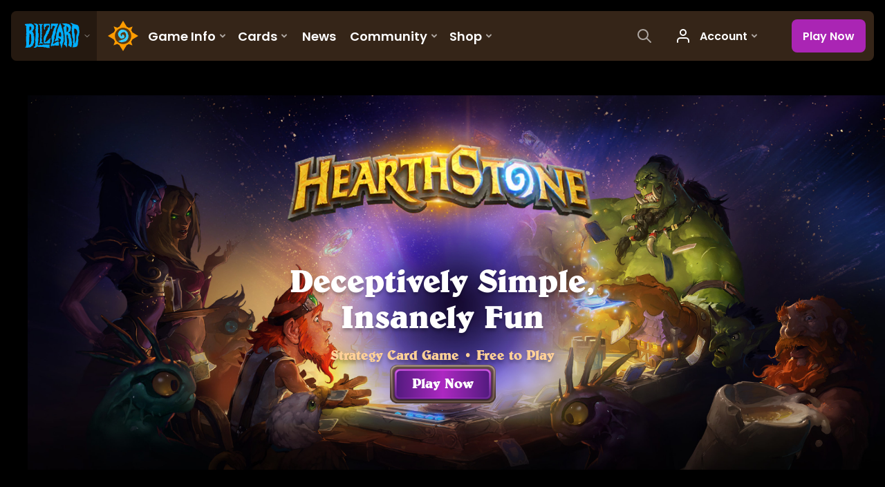

--- FILE ---
content_type: text/html; charset=utf-8
request_url: https://hearthstone.blizzard.com/en-us?utm_expid=68589644-24.yOgsCsWhSz-gOSDIbl82Wg.0&utm_referrer=http%3A%2F%2Fus.battle.net%2Fhearthstone%2Fen%2Fgame-guide%2F
body_size: 25403
content:
<!DOCTYPE html><html lang="en-us"><head><meta property="og:type" content="website"/><meta charSet="utf-8"/><meta http-equiv="X-UA-Compatible" content="IE=edge"/><meta name="viewport" content="width=device-width, initial-scale=1, maximum-scale=5"/><meta property="og:title" content="Hearthstone Official Game Site"/><meta property="og:image" content="https://d39zum0jwvcigt.cloudfront.net/_next/static/images/default-4fff3c606c794dc03a915b9071f562d3.jpg"/><meta property="og:description" content="Deceptively simple and insanely fun, Hearthstone is a fast-paced strategy card game from Blizzard Entertainment. Available now on PC, Mac, iPad, and iOS and Android mobile phones."/><link rel="canonical" href="https://playhearthstone.com/en-us/"/><link rel="alternate" hrefLang="en-us" href="https://playhearthstone.com/en-usundefined/"/><link rel="alternate" hrefLang="es-mx" href="https://playhearthstone.com/es-mxundefined/"/><link rel="alternate" hrefLang="pt-br" href="https://playhearthstone.com/pt-brundefined/"/><link rel="alternate" hrefLang="de-de" href="https://playhearthstone.com/de-deundefined/"/><link rel="alternate" hrefLang="en-gb" href="https://playhearthstone.com/en-gbundefined/"/><link rel="alternate" hrefLang="es-es" href="https://playhearthstone.com/es-esundefined/"/><link rel="alternate" hrefLang="fr-fr" href="https://playhearthstone.com/fr-frundefined/"/><link rel="alternate" hrefLang="it-it" href="https://playhearthstone.com/it-itundefined/"/><link rel="alternate" hrefLang="pl-pl" href="https://playhearthstone.com/pl-plundefined/"/><link rel="alternate" hrefLang="ru-ru" href="https://playhearthstone.com/ru-ruundefined/"/><link rel="alternate" hrefLang="ko-kr" href="https://playhearthstone.com/ko-krundefined/"/><link rel="alternate" hrefLang="zh-tw" href="https://playhearthstone.com/zh-twundefined/"/><link rel="alternate" hrefLang="ja-jp" href="https://playhearthstone.com/ja-jpundefined/"/><link rel="alternate" hrefLang="th-th" href="https://playhearthstone.com/th-thundefined/"/><link rel="alternate" hrefLang="pt-pt" href="https://playhearthstone.com/pt-ptundefined/"/><title>Hearthstone</title><meta name="description" content="Deceptively simple and insanely fun, Hearthstone is a fast-paced strategy card game from Blizzard Entertainment. Available now on PC, Mac, iPad, and iOS and Android mobile phones."/><meta name="next-head-count" content="25"/><script>
  var BlzCookieConsent = {
    host: '.blizzard.com',
    onetrustScriptUrl: 'https://cdn.cookielaw.org/scripttemplates/otSDKStub.js',
    onetrustDomainScript: '22011b0f-2c46-49a3-a7bf-5f98a4d4da65'
  }
</script><script type="text/javascript" src="https://d39zum0jwvcigt.cloudfront.net/_next/static/chunks/cookie-consent-filter.b39a85c8c066a94cb8da51de0a6b2b70.js" defer=""></script><script>
      dataLayer = [{"locale":"en-US","serverRegion":"us","region":"us","localeRegion":"us","project":"hearthstone","authenticated":"0"}];
    </script><script>(function(w,d,s,l,i){w[l]=w[l]||[];w[l].push({'gtm.start':
                new Date().getTime(),event:'gtm.js'});var f=d.getElementsByTagName(s)[0],
                j=d.createElement(s),dl=l!='dataLayer'?'&l='+l:'';j.async=true;j.src=
                'https://www.googletagmanager.com/gtm.js?id='+i+dl;f.parentNode.insertBefore(j,f);
                })(window,document,'script','dataLayer','GTM-TVHPB9J');</script><link rel="icon" type="image/x-icon" href="https://d39zum0jwvcigt.cloudfront.net/_next/static/images/favicon-26fee764260df962d89ab55cd879bc81.ico"/><script type="application/ld+json">{
  "@context": "http://schema.org",
  "@type": "SoftwareApplication",
  "name": "Hearthstone",
  "author": {
    "@type": "Organization",
    "name": "Blizzard Entertainment",
    "logo": {
      "@type": "ImageObject",
      "url": "https://bnetcmsus-a.akamaihd.net/cms/template_resource/vv/VVJVJIDMCPSU1513896602867.png",
      "width": 136,
      "height": 76
    }
  },
  "organizer": {
    "@type": "Organization",
    "name": "Blizzard Entertainment",
    "logo": {
      "@type": "ImageObject",
      "url": "https://bnetcmsus-a.akamaihd.net/cms/template_resource/vv/VVJVJIDMCPSU1513896602867.png",
      "width": 136,
      "height": 76
    }
  },
  "sameAs": [
    "https://facebook.com/PlayHearthstone",
    "https://twitter.com/PlayHearthstone",
    "https://youtube.com/PlayHearthstone",
    "https://www.reddit.com/r/hearthstone",
    "https://www.instagram.com/playhearthstone/"
  ],
  "applicationCategory": "Game",
  "operatingSystem": "Android, iOS, Macintosh operating systems, Microsoft Windows",
  "downloadUrl": "/download"
}</script><link rel="preload" href="https://d39zum0jwvcigt.cloudfront.net/_next/static/css/6081542c084493d6.css" as="style"/><link rel="stylesheet" href="https://d39zum0jwvcigt.cloudfront.net/_next/static/css/6081542c084493d6.css" data-n-g=""/><noscript data-n-css=""></noscript><script defer="" nomodule="" src="https://d39zum0jwvcigt.cloudfront.net/_next/static/chunks/polyfills-c67a75d1b6f99dc8.js"></script><script src="https://d39zum0jwvcigt.cloudfront.net/_next/static/chunks/webpack-95d538d59a8f8c00.js" defer=""></script><script src="https://d39zum0jwvcigt.cloudfront.net/_next/static/chunks/framework-84f2ad681109ba1f.js" defer=""></script><script src="https://d39zum0jwvcigt.cloudfront.net/_next/static/chunks/main-5b8cfb1576189009.js" defer=""></script><script src="https://d39zum0jwvcigt.cloudfront.net/_next/static/chunks/pages/_app-521fb37085c53ac9.js" defer=""></script><script src="https://d39zum0jwvcigt.cloudfront.net/_next/static/chunks/468-9fd15d8b3b337e41.js" defer=""></script><script src="https://d39zum0jwvcigt.cloudfront.net/_next/static/chunks/837-2b63030bd1e601e1.js" defer=""></script><script src="https://d39zum0jwvcigt.cloudfront.net/_next/static/chunks/pages/%5Blocale%5D-ffe158b4fb6ba61a.js" defer=""></script><script src="https://d39zum0jwvcigt.cloudfront.net/_next/static/d7ZIH1k_LKAUiD60mSnIX/_buildManifest.js" defer=""></script><script src="https://d39zum0jwvcigt.cloudfront.net/_next/static/d7ZIH1k_LKAUiD60mSnIX/_ssgManifest.js" defer=""></script></head><body class=" en-us Hearthstone" style="background:black"><div><link rel="stylesheet" href="https://d39zum0jwvcigt.cloudfront.net/baseui-7d76c36a672aea714136b288ab730bf807bc9d43e958015fb7cc7bb4017d87929de19ed1785e3554d076174bacf020807d10ad9bfb69e4b9f0dd7bbf6a59e7a7.css" type="text/css"/><script type="text/javascript" src="https://d39zum0jwvcigt.cloudfront.net/baseui-d6bea85ea38a0bab0b6f3d3c2f53e0a0e438c9f7c02312b0e77950d2c446282c83360b06a4965dd4170f7380381e579b5ea90237c0ef720ae1e86a38c83652a4.js"></script></div><noscript><iframe src="https://www.googletagmanager.com/ns.html?id=GTM-TVHPB9J" height="0" width="0" style="display:none;visibility:hidden"></iframe></noscript><div id="__next" data-reactroot=""><style data-emotion="css 49aokf">.css-49aokf{display:contents;}</style><header class="css-49aokf etou9o00"><blz-nav class="navbar_navbar__ERIPA" content="hearthstone-site" hidden="true" user-endpoint="/nav/authenticate" id="siteNavigation"><blz-nav-link href="/" slot="site-icon" class="icon-only" variant="icon-only" data-event="click_header_nav" data-event-label="game_logo" data-cta-placement="navbar" aria-label="Home Page" icon="hearthstone"></blz-nav-link><blz-nav-link slot="mobile-site-logo" class="icon-only" href="/" data-event="click_header_nav" data-event-label="game_logo" data-cta-placement="navbar" aria-label="Home Page"><blz-image slot="icon" style="display:-webkit-box" src="https://d39zum0jwvcigt.cloudfront.net/_next/static/images/logo-1d4358240a56fe5f99e2b483ab192843.png"></blz-image></blz-nav-link><blz-store-badge-group slot="navbar-cta" blz-device="iOS Android"><blz-store-badge type="google-play" href="https://play.google.com/store/apps/details?id=com.blizzard.wtcg.hearthstone" blz-device="Android"></blz-store-badge><blz-store-badge type="amazon-appstore" href="http://www.amazon.com/gp/mas/dl/android?p=com.blizzard.wtcg.hearthstone" blz-device="Android" bp="+sm"></blz-store-badge><blz-store-badge type="app-store" href="https://itunes.apple.com/app/hearthstone-heroes-warcraft/id625257520?ls=1&amp;mt=8" blz-device="iOS"></blz-store-badge></blz-store-badge-group><blz-nav-dropdown slot="search" class="BlzSearch_blzNavSearch__zf424"><input placeholder="Cards, News, and more" slot="dropdown-primary-menu"/></blz-nav-dropdown></blz-nav></header><main><style data-emotion="css j7x51j">.css-j7x51j{background:black;}</style><div class="css-j7x51j e1t0pddb1"><style data-emotion="css xr1sxn">.css-xr1sxn blz-button{z-index:1;background-color:transparent;-webkit-background-size:90% 100%;background-size:90% 100%;-webkit-background-position:center;background-position:center;background-repeat:no-repeat;}.css-xr1sxn blz-button:before{content:'';position:absolute;background-repeat:no-repeat;z-index:-1;-webkit-background-position:0,100%,center;background-position:0,100%,center;-webkit-background-size:auto calc(100% - 20px),auto calc(100% - 20px),contain;background-size:auto calc(100% - 20px),auto calc(100% - 20px),contain;width:100%;height:calc(100% + 20px);}.css-xr1sxn blz-button:after{content:'';position:absolute;background-repeat:no-repeat;z-index:-1;height:77%;width:100%;opacity:.75;-webkit-transition:opacity .3s ease;transition:opacity .3s ease;}.css-xr1sxn blz-button:hover:after,.css-xr1sxn blz-button:active:after,.css-xr1sxn blz-button:focus:after{opacity:1;}.css-xr1sxn blz-button.primary{background-image:url(https://blz-contentstack-images.akamaized.net/v3/assets/bltc965041283bac56c/blt95aae854eff23bca/63ff839eac3a6d53dc639550/cta_mid.png);}.css-xr1sxn blz-button.primary:before{background-image:url(https://blz-contentstack-images.akamaized.net/v3/assets/bltc965041283bac56c/bltedffbae136440696/63fe3a821e040260dfbee002/cta_left.png),url(https://blz-contentstack-images.akamaized.net/v3/assets/bltc965041283bac56c/blt435c28873dfd9dde/63fe3a824c740e6b39ed8297/cta_right.png);}.css-xr1sxn blz-button.primary:after{background-image:linear-gradient(90deg,rgba(0,0,0,0) 0%, #cf2edb 50%, rgba(0,0,0,0) 100%);}.css-xr1sxn blz-button.primary:hover:after,.css-xr1sxn blz-button.primary:active:after,.css-xr1sxn blz-button.primary:focus:after{background-image:linear-gradient(90deg,rgba(0,0,0,0) 0%, #cf2edb 30%, #cf2edb 70%, rgba(0,0,0,0) 100%);}.css-xr1sxn blz-button.secondary{background-image:url(https://blz-contentstack-images.akamaized.net/v3/assets/bltc965041283bac56c/bltfee799d92cf84eb6/640230ef1839f965bff26455/cta_mid2.png);}.css-xr1sxn blz-button.secondary:before{background-image:url(https://blz-contentstack-images.akamaized.net/v3/assets/bltc965041283bac56c/blt7950615510bcd4eb/640a204866192b60e020546c/cta_left_v2.png),url(https://blz-contentstack-images.akamaized.net/v3/assets/bltc965041283bac56c/blt872ba9bded201d43/640a2034b624bd69a0f7043d/cta_right_v2.png);}.css-xr1sxn blz-button.secondary:after{background-image:linear-gradient(90deg,rgba(0,0,0,0) 0%, #2ea7ce 50%, rgba(0,0,0,0) 100%);}.css-xr1sxn blz-button.secondary:hover:after,.css-xr1sxn blz-button.secondary:active:after,.css-xr1sxn blz-button.secondary:focus:after{background-image:linear-gradient(90deg,rgba(0,0,0,0) 0%, #2ea7ce 30%, #2ea7ce 70%, rgba(0,0,0,0) 100%);}.css-xr1sxn .headerGradient{background:radial-gradient(ellipse, rgba(255,255,255,.4) 13%, rgba(255,255,255,0) 40%);-webkit-background-size:100% 150%;background-size:100% 150%;background-position-y:50%;}@media (max-width: 45em){.css-xr1sxn .headerGradient{background-position-x:50%;-webkit-background-size:200% 150%;background-size:200% 150%;}}.css-xr1sxn .mediaFrame{position:relative;padding:14px;overflow:visible;width:100%;}.css-xr1sxn .mediaFrame::after{content:"";position:absolute;top:0;right:0;bottom:0;left:0;border:80px solid black;border-image-source:url(https://blz-contentstack-images.akamaized.net/v3/assets/bltc965041283bac56c/blte317b71a32e6811c/640f641eac3a6d53dc639787/mediaFrame.png?format=webply&quality=70);border-image-slice:84;border-image-repeat:repeat;pointer-events:none;-webkit-filter:brightness(1) drop-shadow(0px 3px 10px rgba(0, 0, 0, 0.7));filter:brightness(1) drop-shadow(0px 3px 10px rgba(0, 0, 0, 0.7));will-change:filter;z-index:10;}.css-xr1sxn .flair{position:relative;padding:25px 0px;}.css-xr1sxn .flair::after,.css-xr1sxn .flair::before{content:"";position:absolute;top:0;right:0;bottom:0;left:0;pointer-events:none;will-change:filter;z-index:10;background:url(https://blz-contentstack-images.akamaized.net/v3/assets/bltc965041283bac56c/blt7369dcfeb55f0801/64ac26b33b801d9271c5342a/Filligree_homepage.png?format=webply&quality=70);background-repeat:no-repeat;-webkit-background-size:50% 50px;background-size:50% 50px;-webkit-background-position:center 0px;background-position:center 0px;}@media (max-width: 60em){.css-xr1sxn .flair::after,.css-xr1sxn .flair::before{-webkit-background-size:100% auto;background-size:100% auto;}}.css-xr1sxn .flair::before{-webkit-transform:scaleY(-1);-moz-transform:scaleY(-1);-ms-transform:scaleY(-1);transform:scaleY(-1);}.css-xr1sxn blz-accordion::part(expand-icon){background:url(https://blz-contentstack-images.akamaized.net/v3/assets/bltc965041283bac56c/blte747c7b51d5be625/63fe36fa998e686b2e53b8d5/downArrow.png);background-repeat:no-repeat;-webkit-background-position:50% 50%;background-position:50% 50%;}.css-xr1sxn .ts1{text-shadow:0px 4px 4px rgba(0, 0, 0, 0.25);}.css-xr1sxn .ts1 [slot=heading],.css-xr1sxn .ts1 [slot="subheading"],.css-xr1sxn .ts1 [slot="description"]{text-shadow:0px 4px 4px rgba(0, 0, 0, 0.25);}.css-xr1sxn .ts2{text-shadow:0px 1px 8px rgba(255, 255, 255, 0.8);}.css-xr1sxn .ts2 [slot=heading],.css-xr1sxn .ts2 [slot="subheading"],.css-xr1sxn .ts2 [slot="description"]{text-shadow:0px 1px 8px rgba(255, 255, 255, 0.8);}</style><div id="main" style="max-width:2600px;margin:0 auto;overflow:hidden" class="css-xr1sxn e1t0pddb0"><style data-emotion="css djal2i">.css-djal2i [slot='sticky']{width:100%;left:0;right:0;bottom:0;padding-left:70px;padding-right:70px;padding-bottom:16px;padding-top:10px;background:linear-gradient(
      to bottom,
      rgba(0, 0, 0, 0) 0%,
      rgba(0, 0, 0, 0.6) 70%
    );-webkit-box-pack:center;-ms-flex-pack:center;-webkit-justify-content:center;justify-content:center;}.css-djal2i [slot='sticky'] blz-button{padding:0 10%;}</style><div class="css-djal2i e13rs47q4"><blz-masthead id="homepage-masthead"><blz-image src="https://blz-contentstack-images.akamaized.net/v3/assets/bltc965041283bac56c/blt88e01facd00a0a1f/64beb07e250c7cd6f3c73540/MastheadMobile_BG.png" sources="[
        {&quot;srcset&quot;:&quot;https://blz-contentstack-images.akamaized.net/v3/assets/bltc965041283bac56c/blt2a00940d7f28339b/64bea585e26c5443e04bc2a4/Masthead.png&quot;,&quot;media&quot;:&quot;(min-width: 960px)&quot;},
        {&quot;srcset&quot;:&quot;https://blz-contentstack-images.akamaized.net/v3/assets/bltc965041283bac56c/blt2a00940d7f28339b/64bea585e26c5443e04bc2a4/Masthead.png&quot;,&quot;media&quot;:&quot;(min-width: 720px)&quot;}
      ]" slot="background" data-group="0" null="+sm" role="presentation"></blz-image><h1 slot="logo"><style data-emotion="css qhxz92">.css-qhxz92{max-width:100%;}</style><img src="https://blz-contentstack-images.akamaized.net/v3/assets/bltc965041283bac56c/bltce748775e32f8c04/5f0769f35d2ae808119fb2dd/homepage_logo.png" alt="Hearthstone Logo" class="css-qhxz92 e13rs47q3"/></h1><blz-header slot="header" layout="center" size="medium" class="ts1"><style data-emotion="css 1smue61">.css-1smue61{color:#ffffff;}</style><h2 slot="heading" color="#ffffff" class="css-1smue61 e13rs47q2">Deceptively Simple,<br/>Insanely Fun</h2><style data-emotion="css 1a1tbrd">.css-1a1tbrd{color:#ffd097;font-family:'Belwe Bold','Georgia','Times','Times New Roman',serif;}</style><span slot="description" color="#ffd097" class="css-1a1tbrd e13rs47q0">Strategy Card Game • Free to Play</span></blz-header><blz-button-group slot="cta" size="large" blz-device="Windows macOS Other" blz-intersection="0"><style data-emotion="css 1zmi7l">.css-1zmi7l blz-button.primary{background-image:url([data-uri]);}.css-1zmi7l blz-button.primary:before{background-image:url([data-uri]),url([data-uri]);}.css-1zmi7l blz-button.primary:after{background-image:linear-gradient(90deg,rgba(0,0,0,0) 0%, rgb(207, 46, 219) 50%, rgba(0,0,0,0) 100%);}.css-1zmi7l blz-button.primary:hover:after,.css-1zmi7l blz-button.primary:active:after,.css-1zmi7l blz-button.primary:focus:after{background-image:linear-gradient(90deg,rgba(0,0,0,0) 0%, rgb(207, 46, 219) 30%, rgb(207, 46, 219) 70%, rgba(0,0,0,0) 100%);}.css-1zmi7l blz-button.secondary{background-image:url([data-uri]);}.css-1zmi7l blz-button.secondary:before{background-image:url([data-uri]),url([data-uri]);}.css-1zmi7l blz-button.secondary:after{background-image:linear-gradient(90deg,rgba(0,0,0,0) 0%, rgb(46, 167, 206) 50%, rgba(0,0,0,0) 100%);}.css-1zmi7l blz-button.secondary:hover:after,.css-1zmi7l blz-button.secondary:active:after{background-image:linear-gradient(90deg,rgba(0,0,0,0) 0%, rgb(46, 167, 206) 30%, rgb(46, 167, 206) 70%, rgba(0,0,0,0) 100%);}</style><div class="css-1zmi7l ebk502h0"><blz-button analytics-status="enabled" analytics-event="ctaDownload" analytics-label="play-now" analytics-placement="homepage-masthead" class="primary" target="_self" href="https://hearthstone.blizzard.com/download">Play Now</blz-button></div></blz-button-group><blz-store-badge-group slot="cta" blz-device="Android iOS" blz-intersection="0"><blz-store-badge type="google-play" href="https://play.google.com/store/apps/details?id=com.blizzard.wtcg.hearthstone" blz-device="Android"></blz-store-badge><blz-store-badge type="app-store" href="https://itunes.apple.com/app/hearthstone-heroes-warcraft/id625257520?ls=1&amp;amp;mt=8" blz-device="iOS"></blz-store-badge><blz-store-badge type="amazon-appstore" href="https://gaming.amazon.com/hearthstone" blz-device="Android iOS"></blz-store-badge></blz-store-badge-group><blz-button-group slot="sticky" size="large" blz-device="Windows macOS Other"><div class="css-1zmi7l ebk502h0"><blz-button analytics-status="enabled" analytics-event="ctaDownload" analytics-label="play-now" analytics-placement="homepage-masthead" class="primary" target="_self" href="https://hearthstone.blizzard.com/download">Play Now</blz-button></div></blz-button-group><blz-store-badge-group slot="sticky" blz-device="Android iOS"><blz-store-badge type="google-play" href="https://play.google.com/store/apps/details?id=com.blizzard.wtcg.hearthstone" blz-device="Android"></blz-store-badge><blz-store-badge type="app-store" href="https://itunes.apple.com/app/hearthstone-heroes-warcraft/id625257520?ls=1&amp;amp;mt=8" blz-device="iOS"></blz-store-badge></blz-store-badge-group><blz-spacer slot="content-after" size="large" bp="+sm"></blz-spacer><blz-icon-group slot="platform" blz-device="Windows macOS Other"><style data-emotion="css b96ezm">.css-b96ezm{color:var(--global-color-content-700);}.css-b96ezm:hover{color:var(--global-color-content-900);}</style><a href="https://shop.battle.net/family/hearthstone" target="_blank" class="css-b96ezm e6qtznj0"><blz-icon href="https://shop.battle.net/family/hearthstone" icon="battlenet-logo" analytics-status="enabled" bp="md+"></blz-icon><blz-icon href="https://shop.battle.net/family/hearthstone" icon="battlenet" analytics-status="enabled" bp="+sm"></blz-icon></a><a href="https://apps.apple.com/app/hearthstone/id625257520" target="_blank" class="css-b96ezm e6qtznj0"><blz-icon href="https://apps.apple.com/app/hearthstone/id625257520" icon="app-store" analytics-status="enabled" bp="md+"></blz-icon><blz-icon href="https://apps.apple.com/app/hearthstone/id625257520" icon="apple-app-store" analytics-status="enabled" bp="+sm"></blz-icon></a><a href="https://play.google.com/store/apps/details?id=com.blizzard.wtcg.hearthstone" target="_blank" class="css-b96ezm e6qtznj0"><blz-icon href="https://play.google.com/store/apps/details?id=com.blizzard.wtcg.hearthstone" icon="google-play-logo" analytics-status="enabled" bp="md+"></blz-icon><blz-icon href="https://play.google.com/store/apps/details?id=com.blizzard.wtcg.hearthstone" icon="google-play" analytics-status="enabled" bp="+sm"></blz-icon></a></blz-icon-group></blz-masthead></div><style data-emotion="css yvpvuk">.css-yvpvuk{background:black url(https://blz-contentstack-images.akamaized.net/v3/assets/bltc965041283bac56c/blt873b001945c1f530/64024d9068c5766288a16843/Divider.png) center center;height:20px;position:relative;z-index:3;max-width:2600px;margin:0 auto;}</style><div class="ExpansionDivider css-yvpvuk e13yvot40"></div><style data-emotion="css qd0xo9">.css-qd0xo9 .mediaFrame[slot='media']{padding:0;}.css-qd0xo9 .mediaFrame[slot='media']::after{top:-19px;right:-10px;bottom:-19px;left:-10px;}.css-qd0xo9 blz-web-video:focus blz-icon{outline:2px solid black;}</style><div class="css-qd0xo9 e4qa5v0"><blz-section><blz-image src="https://blz-contentstack-images.akamaized.net/v3/assets/bltc965041283bac56c/blt407cc04bf0bd9a3e/64beb07ea4648bc88a76ccb8/StepInsideMobile_BG.png" sources="[
        {&quot;srcset&quot;:&quot;https://blz-contentstack-images.akamaized.net/v3/assets/bltc965041283bac56c/blt420dbc4821a39012/64beaa2a250c7c8c47c73536/StepInside_BG.png&quot;,&quot;media&quot;:&quot;(min-width: 960px)&quot;},
        {&quot;srcset&quot;:&quot;https://blz-contentstack-images.akamaized.net/v3/assets/bltc965041283bac56c/blt420dbc4821a39012/64beaa2a250c7c8c47c73536/StepInside_BG.png&quot;,&quot;media&quot;:&quot;(min-width: 720px)&quot;}
      ]" slot="background" data-group="0" role="presentation"></blz-image><blz-feature><blz-header class="ts1" slot="header"><style data-emotion="css ip6cuh">.css-ip6cuh{color:#ffffff;}html[lang="ja-jp"] .css-ip6cuh{word-break:break-all;}</style><h2 slot="heading" color="#ffffff" class="css-ip6cuh el9r7ke3">Step Into the Tavern!</h2><style data-emotion="css sesldn">.css-sesldn{color:#ffffff;font-weight:var(--global-font-weight-bold);}</style><div slot="description" color="#ffffff" class="css-sesldn el9r7ke1"> <!-- -->Sheathe your sword and draw your deck, it’s time for Hearthstone! You’ll sling spells, summon minions, and command the heroes of Warcraft in battles of epic strategy.<!-- --> </div></blz-header><div slot="media" class="mediaFrame"><blz-web-video aspect-ratio="16:9" autoplay="true" muted="true" loop="true" playsinline="true" controls="true" thumbnail="https://blz-contentstack-images.akamaized.net/v3/assets/bltc965041283bac56c/blt82bb2ee72a2b0baf/651ee3b3e4a8af6535bd6de3/stepintavernthumbnail.PNG" thumbnail-alt="" mp4="https://blz-contentstack-assets.akamaized.net/v3/assets/bltc965041283bac56c/blt6a3c3c1611fe07f9/651df7f6e4a8aff634bd6daf/Hearth_Cine-HeroesOfWarcraft_MOS_enUS_HRZ.mp4" analytics-status="enabled"><blz-icon slot="icon" src="https://blz-contentstack-images.akamaized.net/v3/assets/bltc965041283bac56c/blt77dc21bf437a88d3/63fe3683ad9e38554653fa2f/playButton_evergreen.png" size="1"></blz-icon></blz-web-video></div></blz-feature></blz-section></div><div class="ExpansionDivider css-yvpvuk e13yvot40"></div><div class="ExpansionDivider css-yvpvuk e13yvot40"></div><blz-highlights><blz-header class="ts1" slot="header" layout="center"><h2 slot="heading" color="#ffffff" class="css-ip6cuh el9r7ke3">Game Features</h2><div slot="description" color="#ffffff" class="css-sesldn el9r7ke1"> <!-- -->Whether you’re a ladder champ or a casual fan, Hearthstone lets you play how you want to play.<!-- --> </div></blz-header><blz-image src="https://blz-contentstack-images.akamaized.net/v3/assets/bltc965041283bac56c/blt573b34ad9f8a7a52/64beb07eeb99924ef9cf17e4/GameFeaturesMobile_BG.png" sources="[
        {&quot;srcset&quot;:&quot;https://blz-contentstack-images.akamaized.net/v3/assets/bltc965041283bac56c/blt1733be9af4d8567d/64bea9cdd07fede3e286a339/GameFeaturesBG.png&quot;,&quot;media&quot;:&quot;(min-width: 960px)&quot;},
        {&quot;srcset&quot;:&quot;https://blz-contentstack-images.akamaized.net/v3/assets/bltc965041283bac56c/blt1733be9af4d8567d/64bea9cdd07fede3e286a339/GameFeaturesBG.png&quot;,&quot;media&quot;:&quot;(min-width: 720px)&quot;}
      ]" slot="background" data-group="0" role="presentation"></blz-image><blz-card slot="gallery-items" label="Casual Fun" variant="simple-large" layout="center"><div slot="media" class="mediaFrame"><blz-image src="https://blz-contentstack-images.akamaized.net/v3/assets/bltc965041283bac56c/bltb0ea83afef00aff0/64bea7234d4d9ef1662961f8/CasualFun.png" sources="[
        {&quot;srcset&quot;:&quot;https://blz-contentstack-images.akamaized.net/v3/assets/bltc965041283bac56c/bltb0ea83afef00aff0/64bea7234d4d9ef1662961f8/CasualFun.png&quot;,&quot;media&quot;:&quot;(min-width: 960px)&quot;},
        {&quot;srcset&quot;:&quot;https://blz-contentstack-images.akamaized.net/v3/assets/bltc965041283bac56c/bltb0ea83afef00aff0/64bea7234d4d9ef1662961f8/CasualFun.png&quot;,&quot;media&quot;:&quot;(min-width: 720px)&quot;}
      ]" slot="background" data-group="0" aspect-ratio="16:9" role="presentation"></blz-image></div><blz-content-block layout="center"><h3 slot="heading" class="ts1 css-1smue61 e12f8alp2" color="#ffffff">Casual Fun</h3><div slot="description" class="ts1 css-sesldn e12f8alp0" color="#ffffff">Play on your own schedule. Hearthstone is easy get into and offers incredible depth the longer you play.</div></blz-content-block></blz-card><blz-card slot="gallery-items" label="Free to Play &amp; Win" variant="simple-large" layout="center"><div slot="media" class="mediaFrame"><blz-image src="https://blz-contentstack-images.akamaized.net/v3/assets/bltc965041283bac56c/blt2bb903297798ffba/64bea896c08ccaf3039b2921/F2PW.png" sources="[
        {&quot;srcset&quot;:&quot;https://blz-contentstack-images.akamaized.net/v3/assets/bltc965041283bac56c/blt2bb903297798ffba/64bea896c08ccaf3039b2921/F2PW.png&quot;,&quot;media&quot;:&quot;(min-width: 960px)&quot;},
        {&quot;srcset&quot;:&quot;https://blz-contentstack-images.akamaized.net/v3/assets/bltc965041283bac56c/blt2bb903297798ffba/64bea896c08ccaf3039b2921/F2PW.png&quot;,&quot;media&quot;:&quot;(min-width: 720px)&quot;}
      ]" slot="background" data-group="0" aspect-ratio="16:9" role="presentation"></blz-image></div><blz-content-block layout="center"><h3 slot="heading" class="ts1 css-1smue61 e12f8alp2" color="#ffffff">Free to Play &amp; Win</h3><div slot="description" class="ts1 css-sesldn e12f8alp0" color="#ffffff">Hearthstone is free to play for as long as you play, not just free to try or free to start. Purchasing cards is completely optional.</div></blz-content-block></blz-card><blz-card slot="gallery-items" label="Jump Right In" variant="simple-large" layout="center"><div slot="media" class="mediaFrame"><blz-image src="https://blz-contentstack-images.akamaized.net/v3/assets/bltc965041283bac56c/bltd4784749c1b29205/64bea89fcb8a3913cadd8191/JumpIn.png" sources="[
        {&quot;srcset&quot;:&quot;https://blz-contentstack-images.akamaized.net/v3/assets/bltc965041283bac56c/bltd4784749c1b29205/64bea89fcb8a3913cadd8191/JumpIn.png&quot;,&quot;media&quot;:&quot;(min-width: 960px)&quot;},
        {&quot;srcset&quot;:&quot;https://blz-contentstack-images.akamaized.net/v3/assets/bltc965041283bac56c/bltd4784749c1b29205/64bea89fcb8a3913cadd8191/JumpIn.png&quot;,&quot;media&quot;:&quot;(min-width: 720px)&quot;}
      ]" slot="background" data-group="0" aspect-ratio="16:9" role="presentation"></blz-image></div><blz-content-block layout="center"><h3 slot="heading" class="ts1 css-1smue61 e12f8alp2" color="#ffffff">Jump Right In</h3><div slot="description" class="ts1 css-sesldn e12f8alp0" color="#ffffff">Enjoy premade decks to quickly join the Ranked ladder, or try out Modes like Battlegrounds, where a deck is not required.</div></blz-content-block></blz-card><blz-card slot="gallery-items" label="Cross-Progression" variant="simple-large" layout="center"><div slot="media" class="mediaFrame"><blz-image src="https://blz-contentstack-images.akamaized.net/v3/assets/bltc965041283bac56c/blt7501327bfd1af368/64bea8a6b73a2ae3109ef5e0/CrossPlay.png" sources="[
        {&quot;srcset&quot;:&quot;https://blz-contentstack-images.akamaized.net/v3/assets/bltc965041283bac56c/blt7501327bfd1af368/64bea8a6b73a2ae3109ef5e0/CrossPlay.png&quot;,&quot;media&quot;:&quot;(min-width: 960px)&quot;},
        {&quot;srcset&quot;:&quot;https://blz-contentstack-images.akamaized.net/v3/assets/bltc965041283bac56c/blt7501327bfd1af368/64bea8a6b73a2ae3109ef5e0/CrossPlay.png&quot;,&quot;media&quot;:&quot;(min-width: 720px)&quot;}
      ]" slot="background" data-group="0" aspect-ratio="16:9" role="presentation"></blz-image></div><blz-content-block layout="center"><h3 slot="heading" class="ts1 css-1smue61 e12f8alp2" color="#ffffff">Cross-Progression</h3><div slot="description" class="ts1 css-sesldn e12f8alp0" color="#ffffff">Play on PC, phone, or tablet. Set up a Battle.net account and you can always continue where you left off!</div></blz-content-block></blz-card></blz-highlights><div class="ExpansionDivider css-yvpvuk e13yvot40"></div><style data-emotion="css 1qq183z">html[lang='th-th'] .css-1qq183z [slot='heading'],html[lang='th-th'] .css-1qq183z [slot='description']{padding-top:5px;}.css-1qq183z blz-tab-control{-webkit-filter:brightness(0.5);filter:brightness(0.5);}.css-1qq183z blz-tab-control[active]{-webkit-filter:brightness(1);filter:brightness(1);background:radial-gradient(
        circle,
        rgba(255, 255, 255, 1) 0%,
        rgba(0, 0, 0, 0) 75git ad%,
        rgba(0, 0, 0, 0) 100%
      );}.css-1qq183z blz-tab-control [slot='icon']{width:72px;height:72px;}.css-1qq183z .slideMedia.mediaFrame{padding:0;}.css-1qq183z .slideMedia.mediaFrame:after{top:-8px;right:-5px;bottom:-8px;left:-5px;}.css-1qq183z blz-video:focus blz-icon{outline:2px solid black;}</style><div class="css-1qq183z e1788wch0"></div><div class="ExpansionDivider css-yvpvuk e13yvot40"></div><blz-showcase variant="bottom-background" id="outro"><blz-image src="https://blz-contentstack-images.akamaized.net/v3/assets/bltc965041283bac56c/blt66b32568534bba0c/64beb07ea73ec58273ddc328/OutroMobile_BG.png" sources="[
        {&quot;srcset&quot;:&quot;https://blz-contentstack-images.akamaized.net/v3/assets/bltc965041283bac56c/bltb63724ed0240c11c/64bea534c08ccabec09b2915/Showcase.jpg&quot;,&quot;media&quot;:&quot;(min-width: 960px)&quot;},
        {&quot;srcset&quot;:&quot;https://blz-contentstack-images.akamaized.net/v3/assets/bltc965041283bac56c/bltb63724ed0240c11c/64bea534c08ccabec09b2915/Showcase.jpg&quot;,&quot;media&quot;:&quot;(min-width: 720px)&quot;}
      ]" slot="background" data-group="0" role="presentation"></blz-image><blz-header layout="center" slot="header" class="ts2"><style data-emotion="css 1f2h02z">.css-1f2h02z{color:#29231e;}html[lang="ja-jp"] .css-1f2h02z{word-break:break-all;}</style><h2 slot="heading" color="#29231e" class="css-1f2h02z el9r7ke3">Everyone, Get in Here!</h2><style data-emotion="css g33ifa">.css-g33ifa{color:#000000;font-weight:var(--global-font-weight-bold);}</style><div slot="description" color="#000000" class="css-g33ifa el9r7ke1"> <!-- -->Jump into a game to start slinging spells, summoning powerful minions, and crushing your enemies! Hearthstone is easy to learn and offers incredible, endless fun!<!-- --> </div></blz-header><blz-button-group slot="cta" blz-device="Windows macOS Other"><div class="css-1zmi7l ebk502h0"><blz-button analytics-status="enabled" analytics-event="ctaDownload" analytics-label="click_download" analytics-placement="homepage-outro" class="primary" target="_self" href="https://download.battle.net/?product=hs&amp;ref=playhearthstone">Play Now</blz-button></div></blz-button-group><blz-store-badge-group slot="cta" blz-device="Android iOS"><blz-store-badge type="google-play" href="https://play.google.com/store/apps/details?id=com.blizzard.wtcg.hearthstone" blz-device="Android"></blz-store-badge><blz-store-badge type="app-store" href="https://itunes.apple.com/app/hearthstone-heroes-warcraft/id625257520?ls=1&amp;amp;mt=8" blz-device="iOS"></blz-store-badge><blz-store-badge type="amazon-appstore" href="https://gaming.amazon.com/hearthstone" blz-device="Android iOS"></blz-store-badge></blz-store-badge-group></blz-showcase><div class="ExpansionDivider css-yvpvuk e13yvot40"></div><blz-cross-sell><blz-image src="https://blz-contentstack-images.akamaized.net/v3/assets/bltc965041283bac56c/blt41654bceebc9968c/63ee66784f98c853eaf097b8/faq_bg.webp" sources="[
        {&quot;srcset&quot;:&quot;https://blz-contentstack-images.akamaized.net/v3/assets/bltc965041283bac56c/blt41654bceebc9968c/63ee66784f98c853eaf097b8/faq_bg.webp&quot;,&quot;media&quot;:&quot;(min-width: 960px)&quot;},
        {&quot;srcset&quot;:&quot;https://blz-contentstack-images.akamaized.net/v3/assets/bltc965041283bac56c/blt41654bceebc9968c/63ee66784f98c853eaf097b8/faq_bg.webp&quot;,&quot;media&quot;:&quot;(min-width: 720px)&quot;}
      ]" slot="background" data-group="0" role="presentation"></blz-image><blz-header layout="center" slot="header" class="ts1"><style data-emotion="css sp7af">.css-sp7af{color:#ffd097;}</style><span slot="subheading" color="#ffd097" class="css-sp7af el9r7ke0">Similar to Hearthstone</span><h2 slot="heading" color="#ffffff" class="css-ip6cuh el9r7ke3">You Might Also Like</h2></blz-header><a href="https://warcraftrumble.blizzard.com/" slot="gallery-items" bp="md+"><blz-card><blz-content-block size="small" subheading-order="below"><div slot="heading">Warcraft Rumble</div><div slot="subheading">Mobile Action Strategy</div></blz-content-block><blz-game-tile game="war" slot="media"></blz-game-tile><blz-icon-group variant="small" slot="footer"><blz-icon icon="battlenet" variant="small"></blz-icon><blz-icon icon="apple-app-store" variant="small"></blz-icon><blz-icon icon="google-play" variant="small"></blz-icon></blz-icon-group></blz-card></a><a href="https://warcraftrumble.blizzard.com/" slot="gallery-items" bp="+sm"><blz-card><blz-content-block size="small" subheading-order="below"><div slot="heading">Warcraft Rumble</div><div slot="subheading">Mobile Action Strategy</div></blz-content-block><blz-game-tile game="war" slot="media"></blz-game-tile><blz-icon-group variant="small" slot="footer"><blz-icon icon="battlenet" variant="small"></blz-icon><blz-icon icon="apple-app-store" variant="small"></blz-icon><blz-icon icon="google-play" variant="small"></blz-icon></blz-icon-group></blz-card></a><a href="https://worldofwarcraft.com/en-us/start?utm_source=6372051&amp;utm_medium=Paid&amp;utm_content=335647190&amp;utm_campaign=BLZ_27584621&amp;dclid=&amp;gclid=CjwKCAiA7IGcBhA8EiwAFfUDsbOqxGb0kDTm3_osGscxVHH1EaR423Yfrf_h__Fr-lMG_4ulN55vGxoCNu4QAvD_BwE" slot="gallery-items" bp="md+"><blz-card><blz-content-block size="small" subheading-order="below"><div slot="heading">World of Warcraft</div><div slot="subheading">MMORPG</div></blz-content-block><blz-game-tile game="wow" slot="media"></blz-game-tile><blz-icon-group variant="small" slot="footer"><blz-icon icon="battlenet" variant="small"></blz-icon></blz-icon-group></blz-card></a><a href="https://worldofwarcraft.com/en-us/start?utm_source=6372051&amp;utm_medium=Paid&amp;utm_content=335647190&amp;utm_campaign=BLZ_27584621&amp;dclid=&amp;gclid=CjwKCAiA7IGcBhA8EiwAFfUDsbOqxGb0kDTm3_osGscxVHH1EaR423Yfrf_h__Fr-lMG_4ulN55vGxoCNu4QAvD_BwE" slot="gallery-items" bp="+sm"><blz-card><blz-content-block size="small" subheading-order="below"><div slot="heading">World of Warcraft</div><div slot="subheading">MMORPG</div></blz-content-block><blz-game-tile game="wow" slot="media"></blz-game-tile><blz-icon-group variant="small" slot="footer"><blz-icon icon="battlenet" variant="small"></blz-icon></blz-icon-group></blz-card></a><a href="https://wowclassic.blizzard.com/en-us/" slot="gallery-items" bp="md+"><blz-card><blz-content-block size="small" subheading-order="below"><div slot="heading">World of Warcraft Classic</div><div slot="subheading">MMORPG</div></blz-content-block><blz-game-tile game="wow_classic" slot="media"></blz-game-tile><blz-icon-group variant="small" slot="footer"><blz-icon icon="battlenet" variant="small"></blz-icon></blz-icon-group></blz-card></a><a href="https://wowclassic.blizzard.com/en-us/" slot="gallery-items" bp="+sm"><blz-card><blz-content-block size="small" subheading-order="below"><div slot="heading">World of Warcraft Classic</div><div slot="subheading">MMORPG</div></blz-content-block><blz-game-tile game="wow_classic" slot="media"></blz-game-tile><blz-icon-group variant="small" slot="footer"><blz-icon icon="battlenet" variant="small"></blz-icon></blz-icon-group></blz-card></a><a href="https://playwarcraft3.com/en-us/" slot="gallery-items" bp="md+"><blz-card><blz-content-block size="small" subheading-order="below"><div slot="heading">Warcraft III: Reforged</div><div slot="subheading">Real-Time Strategy</div></blz-content-block><blz-game-tile game="wc3r" slot="media"></blz-game-tile><blz-icon-group variant="small" slot="footer"><blz-icon icon="battlenet" variant="small"></blz-icon></blz-icon-group></blz-card></a><a href="https://playwarcraft3.com/en-us/" slot="gallery-items" bp="+sm"><blz-card><blz-content-block size="small" subheading-order="below"><div slot="heading">Warcraft III: Reforged</div><div slot="subheading">Real-Time Strategy</div></blz-content-block><blz-game-tile game="wc3r" slot="media"></blz-game-tile><blz-icon-group variant="small" slot="footer"><blz-icon icon="battlenet" variant="small"></blz-icon></blz-icon-group></blz-card></a><blz-button-group slot="cta" size="large"><div class="css-1zmi7l ebk502h0"><blz-button analytics-status="enabled" analytics-event="ctaOther" analytics-label="select_game" analytics-placement="homepage-cross-sell" class="secondary" target="_self" href="https://www.blizzard.com/games">See All Games</blz-button></div></blz-button-group></blz-cross-sell><style data-emotion="css k5xm7s">.css-k5xm7s{position:relative;width:100%;height:157px;left:0;z-index:1;margin-bottom:-14px;-webkit-filter:drop-shadow(0 0 8px rgba(0, 0, 0, .7));filter:drop-shadow(0 0 8px rgba(0, 0, 0, .7));-webkit-transform:translate3d(0,0,0);-moz-transform:translate3d(0,0,0);-ms-transform:translate3d(0,0,0);transform:translate3d(0,0,0);}.css-k5xm7s h6{font-size:16px;}</style><div class="css-k5xm7s e1t6g3uy0"><style data-emotion="css uhrhr1">.css-uhrhr1 blz-social-section{height:100%;}.css-uhrhr1 h2{color:#ffffff;font-size:25px;}.css-uhrhr1 blz-icon{color:#fcd144;}.css-uhrhr1 blz-icon:hover{color:#ffffff;}.css-uhrhr1 blz-social-section::part(section){height:100%;vertical-align:middle;-webkit-box-pack:center;-ms-flex-pack:center;-webkit-justify-content:center;justify-content:center;}</style><div class="css-uhrhr1 ecv2p270"><style data-emotion="css fd569o">.css-fd569o{width:100%;min-width:300px;top:0;left:0;height:157px;position:absolute;background:#533a23 url(https://d39zum0jwvcigt.cloudfront.net/_next/static/images/bg_wood_tile-aff07b7098441e60ef43293207da2c2b.jpg);}</style><div class="css-fd569o eip4n651"><blz-social-section><h2 slot="header">Stay Connected</h2><blz-icon-group variant="medium" slot="icons"><a href="https://facebook.com/PlayHearthstone"><blz-icon variant="medium" icon="facebook"></blz-icon></a><a href="https://twitter.com/PlayHearthstone"><blz-icon variant="medium" icon="twitter"></blz-icon></a><a href="https://youtube.com/PlayHearthstone"><blz-icon variant="medium" icon="youtube"></blz-icon></a><a href="https://www.reddit.com/r/hearthstone"><blz-icon variant="medium" icon="reddit"></blz-icon></a><a href="https://www.instagram.com/playhearthstone/"><blz-icon variant="medium" icon="instagram"></blz-icon></a><a href="https://www.tiktok.com/@playhearthstone"><blz-icon variant="medium" icon="tiktok"></blz-icon></a></blz-icon-group></blz-social-section></div></div></div></div></div></main></div><script id="__NEXT_DATA__" type="application/json">{"props":{"pageProps":{"includeOneStore":false,"baseNavUIUrl":"https://navbar.blizzard.com/static/v1/nav.js","title":"Hearthstone","homepageData":{"global":{"frameAsset":"https://blz-contentstack-images.akamaized.net/v3/assets/bltc965041283bac56c/blte317b71a32e6811c/640f641eac3a6d53dc639787/mediaFrame.png","divider":"https://blz-contentstack-images.akamaized.net/v3/assets/bltc965041283bac56c/blt873b001945c1f530/64024d9068c5766288a16843/Divider.png","arrowIcon":"https://blz-contentstack-images.akamaized.net/v3/assets/bltc965041283bac56c/blte747c7b51d5be625/63fe36fa998e686b2e53b8d5/downArrow.png","playIcon":"https://blz-contentstack-images.akamaized.net/v3/assets/bltc965041283bac56c/blt77dc21bf437a88d3/63fe3683ad9e38554653fa2f/playButton_evergreen.png","carouselBorderAsset":"https://blz-contentstack-images.akamaized.net/v3/assets/bltc965041283bac56c/blt873b001945c1f530/64024d9068c5766288a16843/Divider.png","headerFlairAsset":"https://blz-contentstack-images.akamaized.net/v3/assets/bltc965041283bac56c/blt7369dcfeb55f0801/64ac26b33b801d9271c5342a/Filligree_homepage.png","primaryButton":{"rightButtonPart":"https://blz-contentstack-images.akamaized.net/v3/assets/bltc965041283bac56c/blt435c28873dfd9dde/63fe3a824c740e6b39ed8297/cta_right.png","leftButtonPart":"https://blz-contentstack-images.akamaized.net/v3/assets/bltc965041283bac56c/bltedffbae136440696/63fe3a821e040260dfbee002/cta_left.png","middleButtonPart":"https://blz-contentstack-images.akamaized.net/v3/assets/bltc965041283bac56c/blt95aae854eff23bca/63ff839eac3a6d53dc639550/cta_mid.png","gradientColor":"#cf2edb"},"secondaryButton":{"rightButtonPart":"https://blz-contentstack-images.akamaized.net/v3/assets/bltc965041283bac56c/blt872ba9bded201d43/640a2034b624bd69a0f7043d/cta_right_v2.png","leftButtonPart":"https://blz-contentstack-images.akamaized.net/v3/assets/bltc965041283bac56c/blt7950615510bcd4eb/640a204866192b60e020546c/cta_left_v2.png","middleButtonPart":"https://blz-contentstack-images.akamaized.net/v3/assets/bltc965041283bac56c/bltfee799d92cf84eb6/640230ef1839f965bff26455/cta_mid2.png","gradientColor":"#2ea7ce"},"mobileBadges":[{"type":"google-play","url":"https://play.google.com/store/apps/details?id=com.blizzard.wtcg.hearthstone","devices":["Android"]},{"type":"app-store","url":"https://itunes.apple.com/app/hearthstone-heroes-warcraft/id625257520?ls=1\u0026amp;mt=8","devices":["iOS"]},{"type":"amazon-appstore","url":"https://gaming.amazon.com/hearthstone","devices":["Android","iOS"]},{"type":"onestore","url":"https://m.onestore.co.kr/mobilepoc/apps/appsDetail.omp?prodId=0000752154","devices":["Android"]}]},"masthead":{"doesExist":true,"background":{"desktop":"https://blz-contentstack-images.akamaized.net/v3/assets/bltc965041283bac56c/blt2a00940d7f28339b/64bea585e26c5443e04bc2a4/Masthead.png","tablet":false,"mobile":"https://blz-contentstack-images.akamaized.net/v3/assets/bltc965041283bac56c/blt88e01facd00a0a1f/64beb07e250c7cd6f3c73540/MastheadMobile_BG.png","video":false},"logo":{"desktop":"https://blz-contentstack-images.akamaized.net/v3/assets/bltc965041283bac56c/bltce748775e32f8c04/5f0769f35d2ae808119fb2dd/homepage_logo.png","tablet":false,"mobile":false},"header":{"topHeading":"Deceptively Simple,","bottomHeading":"Insanely Fun","subheading":"","description":"Strategy Card Game • Free to Play","headerColors":{"headingColor":"#ffffff","subheadingColor":"#ffffff","descriptionColor":"#ffd097"}},"button":{"text":"Play Now","url":"https://hearthstone.blizzard.com/download","buttonType":"primary","shouldShowArrow":false,"shouldOpenInNewTab":false,"analytics":{"analyticsStatus":"enabled","analyticsEvent":"ctaDownload","analyticsLabel":"play-now","analyticsPlacement":"homepage-masthead"}},"platforms":[{"desktopLogo":"battlenet-logo","mobileLogo":"battlenet","url":"https://shop.battle.net/family/hearthstone"},{"desktopLogo":"app-store","mobileLogo":"apple-app-store","url":"https://apps.apple.com/app/hearthstone/id625257520"},{"desktopLogo":"google-play-logo","mobileLogo":"google-play","url":"https://play.google.com/store/apps/details?id=com.blizzard.wtcg.hearthstone"}]},"stepInside":{"doesExist":true,"background":{"desktop":"https://blz-contentstack-images.akamaized.net/v3/assets/bltc965041283bac56c/blt420dbc4821a39012/64beaa2a250c7c8c47c73536/StepInside_BG.png","tablet":false,"mobile":"https://blz-contentstack-images.akamaized.net/v3/assets/bltc965041283bac56c/blt407cc04bf0bd9a3e/64beb07ea4648bc88a76ccb8/StepInsideMobile_BG.png"},"header":{"heading":"Step Into the Tavern!","subheading":"","description":"Sheathe your sword and draw your deck, it’s time for Hearthstone! You’ll sling spells, summon minions, and command the heroes of Warcraft in battles of epic strategy.","headerColors":{"headingColor":"#ffffff","subheadingColor":"#ffffff","descriptionColor":"#ffffff"}},"video":{"url":"https://blz-contentstack-assets.akamaized.net/v3/assets/bltc965041283bac56c/blt6a3c3c1611fe07f9/651df7f6e4a8aff634bd6daf/Hearth_Cine-HeroesOfWarcraft_MOS_enUS_HRZ.mp4","overlay":"https://blz-contentstack-images.akamaized.net/v3/assets/bltc965041283bac56c/blt82bb2ee72a2b0baf/651ee3b3e4a8af6535bd6de3/stepintavernthumbnail.PNG","altText":""}},"announcementBanner":{"doesExist":false,"displayBanner":false,"background":{},"header":{"subheadingColor":"","headingColor":""},"date":"","button":{}},"whatsNew":{"doesExist":true,"background":{"desktop":"https://blz-contentstack-images.akamaized.net/v3/assets/bltc965041283bac56c/bltbceb48d0bd38c520/64bea64d815a861cc7f75742/Feature_News.png","tablet":false,"mobile":"https://blz-contentstack-images.akamaized.net/v3/assets/bltc965041283bac56c/blt0b01aee6be01ccc2/64beb07ea73ec5d09bddc32c/WhatsNewMobile_BG.png"},"header":{"heading":"What's New","subheading":"Latest Developments","description":"","headerColors":{"headingColor":"#29231e","subheadingColor":"#313746","descriptionColor":"#000000"}},"slideColors":{"headingColor":"#29231e","descriptionColor":"#000000"},"slides":[{"media":{"image":{"desktop":"https://blz-contentstack-images.akamaized.net/v3/assets/bltc965041283bac56c/bltedf42d5b9cccb874/695c0e25a21e95c2be9a3b27/HS_34p4_GoldenMiniset_webwni_1920x1080_LZO01.png","tablet":false,"mobile":false},"video":""},"header":{"heading":"Listen Up! The Echoes of the Infinite Are Calling","description":"The Echoes of the Infinite Mini-Set adds 72 cards to your collection! Go Golden and get a bonus Diamond Endtime Murozond Legendary card."},"buttons":[{"text":"Buy Now","url":"https://shop.battle.net/product/hearthstone-echoes-of-the-infinite-golden-mini-set","buttonType":"primary","shouldShowArrow":false,"shouldOpenInNewTab":false,"analytics":{"analyticsStatus":"enabled","analyticsEvent":"ctaBuy","analyticsLabel":"homepage_whatsnew_buynow_slot1","analyticsPlacement":"homepage_whatsnew_slot1"}},{"text":"Learn More","url":"/news/24245105/","buttonType":"secondary","shouldShowArrow":false,"shouldOpenInNewTab":false,"analytics":{"analyticsStatus":"enabled","analyticsEvent":"ctaOther","analyticsLabel":"homepage_whatsnew_learnmore_slot1","analyticsPlacement":"homepage_whatsnew_slot1"}}]},{"media":{"image":{},"video":""},"header":{"heading":"","description":""},"buttons":[{},{}]},{"media":{"image":{},"video":""},"header":{"heading":"","description":""},"buttons":[{},{}]},{"media":{"image":{},"video":""},"header":{"heading":"","description":""},"buttons":[{},{}]}],"news":{"button":{"text":"View All","url":"/news","buttonType":"secondary","shouldShowArrow":false,"shouldOpenInNewTab":false,"analytics":{"analyticsStatus":"enabled","analyticsEvent":"ctaOther","analyticsLabel":"cta-view-all-cards","analyticsPlacement":"homepage-view-all-cards"}},"categories":[{"tag":"","title":"All","url":"/news#articles"},{"tag":"patch","title":"Patch Notes","url":"/news/patchnotes#articles"},{"tag":"hs-homepage","title":"Featured","url":"/news/featured#articles"},{"tag":"eSports","title":"Esports","url":"/news/esports#articles"},{"tag":"fsg","title":"Fireside Gatherings","url":"/news/firesidegatherings#articles"}]}},"gameFeatures":{"doesExist":true,"background":{"desktop":"https://blz-contentstack-images.akamaized.net/v3/assets/bltc965041283bac56c/blt1733be9af4d8567d/64bea9cdd07fede3e286a339/GameFeaturesBG.png","tablet":false,"mobile":"https://blz-contentstack-images.akamaized.net/v3/assets/bltc965041283bac56c/blt573b34ad9f8a7a52/64beb07eeb99924ef9cf17e4/GameFeaturesMobile_BG.png"},"header":{"heading":"Game Features","subheading":"","description":"Whether you’re a ladder champ or a casual fan, Hearthstone lets you play how you want to play.","headerColors":{"headingColor":"#ffffff","subheadingColor":"#ffffff","descriptionColor":"#ffffff"}},"highlightColors":{"headingColor":"#ffffff","subheadingColor":"#ffffff","descriptionColor":"#ffffff"},"highlights":[{"image":{"desktop":"https://blz-contentstack-images.akamaized.net/v3/assets/bltc965041283bac56c/bltb0ea83afef00aff0/64bea7234d4d9ef1662961f8/CasualFun.png","tablet":false,"mobile":false},"header":{"heading":"Casual Fun","subheading":"","description":"Play on your own schedule. Hearthstone is easy get into and offers incredible depth the longer you play."}},{"image":{"desktop":"https://blz-contentstack-images.akamaized.net/v3/assets/bltc965041283bac56c/blt2bb903297798ffba/64bea896c08ccaf3039b2921/F2PW.png","tablet":false,"mobile":false},"header":{"heading":"Free to Play \u0026 Win","subheading":"","description":"Hearthstone is free to play for as long as you play, not just free to try or free to start. Purchasing cards is completely optional."}},{"image":{"desktop":"https://blz-contentstack-images.akamaized.net/v3/assets/bltc965041283bac56c/bltd4784749c1b29205/64bea89fcb8a3913cadd8191/JumpIn.png","tablet":false,"mobile":false},"header":{"heading":"Jump Right In","subheading":"","description":"Enjoy premade decks to quickly join the Ranked ladder, or try out Modes like Battlegrounds, where a deck is not required."}},{"image":{"desktop":"https://blz-contentstack-images.akamaized.net/v3/assets/bltc965041283bac56c/blt7501327bfd1af368/64bea8a6b73a2ae3109ef5e0/CrossPlay.png","tablet":false,"mobile":false},"header":{"heading":"Cross-Progression","subheading":"","description":"Play on PC, phone, or tablet. Set up a Battle.net account and you can always continue where you left off!"}}]},"gameModes":{"doesExist":true,"background":{"desktop":"https://blz-contentstack-images.akamaized.net/v3/assets/bltc965041283bac56c/blt18eacab4a7568a43/64bea9c4b4f50385cdb32d00/GameModes_BG.png","tablet":false,"mobile":"https://blz-contentstack-images.akamaized.net/v3/assets/bltc965041283bac56c/bltc7e103fc67703dcb/64beb07e815a864764f75756/GameModesMobile_BG.png"},"header":{"heading":"Game Modes","subheading":"Ways to Play","description":"From competitive Ranked battles to fast and frenetic free-for-alls, Hearthstone has a mode for you!","headerColors":{"headingColor":"#29231e","subheadingColor":"#313746","descriptionColor":"#313746"}},"topCarouselSection":{"header":{"heading":"Traditional","subheading":"Choose a Class \u0026 Build Decks","description":"","headerColors":{"headingColor":"#29231e","subheadingColor":"#313746","descriptionColor":"#000000"}},"slideColors":{"headingColor":"#29231e","descriptionColor":"#000000"},"slides":[{"icon":"https://blz-contentstack-images.akamaized.net/v3/assets/bltc965041283bac56c/blt3a2d96ca7a182103/64c938edc45759c551a1f701/Trad_1.png","header":{"heading":"The Original Experience","description":"Your deck is centered around an iconic hero, with minions, spells, and weapons from the Warcraft universe."},"media":{"image":{"desktop":"https://blz-contentstack-images.akamaized.net/v3/assets/bltc965041283bac56c/blt28e0602c510d042a/6525d24d2c84c84a13881942/basicjaina.PNG","tablet":false,"mobile":false},"video":"https://blz-contentstack-assets.akamaized.net/v3/assets/bltc965041283bac56c/blt0f95d1f68dcc5d61/651c72efb1e5552faddcd8f1/Hearth_HomepageRedesign_BasicJaina_HRZ.mp4","altText":""}},{"icon":"https://blz-contentstack-images.akamaized.net/v3/assets/bltc965041283bac56c/bltb9a1cc2994c2a164/64c938e1a68a6e3ddb24a194/Trad_2.png","header":{"heading":"Engaging Hero Powers","description":"Each class has a unique Hero Power that captures their identity and fuels their strategy."},"media":{"image":{"desktop":"https://blz-contentstack-images.akamaized.net/v3/assets/bltc965041283bac56c/bltc00cd230921b60fe/651c749473d1919d4ab7f93a/basicheropowers.PNG","tablet":false,"mobile":false},"video":"https://blz-contentstack-assets.akamaized.net/v3/assets/bltc965041283bac56c/blt93e0cc5b6048b0b6/651c73a7e3bf09fa89d8f52f/Hearth_HomepageRedesign_BasicHeroPowers_HRZ.mp4","altText":""}},{"icon":"https://blz-contentstack-images.akamaized.net/v3/assets/bltc965041283bac56c/bltbba5cac6bb348a9b/64c938ce25a754ea561c9aab/Trad_3.png","header":{"heading":"Battle with Your Own Deck","description":"Build a deck from scratch, copy a friend’s list, or jump right in with a prebuilt deck. You can customize your decks to your own style of play."},"media":{"image":{"desktop":"https://blz-contentstack-images.akamaized.net/v3/assets/bltc965041283bac56c/blt36bf85341f79c795/651c7540f9c37d8942f4cd7b/deckfilledin.PNG","tablet":false,"mobile":false},"video":"https://blz-contentstack-assets.akamaized.net/v3/assets/bltc965041283bac56c/blt9dd4e100f0fc6e7b/651c751234451192dc8aca6a/Hearth_HomepageRedesign_DeckFilledIn_HRZ.mp4","altText":""}},{"icon":"https://blz-contentstack-images.akamaized.net/v3/assets/bltc965041283bac56c/blt0f125d8fba5ef70a/64c93b5742011f5144393a11/Trad_4.png","header":{"heading":"Choose Your Format","description":"Compete in Standard Ranked to play with only the most recent cards, or play in Wild Ranked to open up your whole collection! You can even play in Casual if you want to try something out without putting your rank on the line."},"media":{"image":{"desktop":"https://blz-contentstack-images.akamaized.net/v3/assets/bltc965041283bac56c/bltc2647dba60764eb6/651c75b20a361038ffbf6142/playflipmodes.PNG","tablet":false,"mobile":false},"video":"https://blz-contentstack-assets.akamaized.net/v3/assets/bltc965041283bac56c/blt08560f6302bad136/651c757c0a3610610abf613e/Hearth_HomepageRedesign_PlayFlipModes_HRZ.mp4","altText":""}}]},"bottomCarouselSection":{"header":{"heading":"Battlegrounds","subheading":"Step Right Up and Play","description":"","headerColors":{"headingColor":"#29231e","subheadingColor":"#313746","descriptionColor":"#000000"}},"slideColors":{"headingColor":"#29231e","descriptionColor":"#000000"},"slides":[{"icon":"https://blz-contentstack-images.akamaized.net/v3/assets/bltc965041283bac56c/bltb402f578a32098d3/64c967e1f3415d8e45246d7d/BG_1.png","header":{"heading":"Recruit Powerful Minions","description":"Pick from random selections of minions to build your warband as you go."},"media":{"image":{"desktop":"https://blz-contentstack-images.akamaized.net/v3/assets/bltc965041283bac56c/blt9665fc19c41433af/651c766e73d19153c5b7f940/midgameshop.PNG","tablet":false,"mobile":false},"video":"https://blz-contentstack-assets.akamaized.net/v3/assets/bltc965041283bac56c/blta57f7318cb4ea943/651c762ae045a960e8f9f1a5/Hearth_HomepageRedesign_BGs-MidGameShop_HRZ.mp4","altText":""}},{"icon":"https://blz-contentstack-images.akamaized.net/v3/assets/bltc965041283bac56c/bltf115f613083d62b6/64c967e180dadc1c99670094/BG_2.png","header":{"heading":"Free-For-All Fun","description":"Face off against 7 other competitors as your warbands automatically fight in a series of battles until a single winner is crowned!"},"media":{"image":{"desktop":"https://blz-contentstack-images.akamaized.net/v3/assets/bltc965041283bac56c/blt45a1766889816f61/651c76d873d191c342b7f948/midgamecombat.PNG","tablet":false,"mobile":false},"video":"https://blz-contentstack-assets.akamaized.net/v3/assets/bltc965041283bac56c/bltca28d56cb851b256/651c769d73d191e73bb7f944/Hearth_HomepageRedesign_BGs-MidGameCombat_HRZ.mp4","altText":""}},{"icon":"https://blz-contentstack-images.akamaized.net/v3/assets/bltc965041283bac56c/blt49e8fa7799472923/64c967e1413c14ac257b5807/BG_3.png","header":{"heading":"No Deck Needed","description":"Tavern regulars and newcomers are both welcome. No deck or collection are needed; just jump in and play!"},"media":{"image":{"desktop":"https://blz-contentstack-images.akamaized.net/v3/assets/bltc965041283bac56c/bltac63871526480863/651c7752b456564684fc3477/playpickhero.PNG","tablet":false,"mobile":false},"video":"https://blz-contentstack-assets.akamaized.net/v3/assets/bltc965041283bac56c/blt0da2c0d1ea97bc85/651c775e9661933a6f13179c/Hearth_HomepageRedesign_BGs-PlayPickHero_HRZ.mp4","altText":""}},{"icon":"","header":{"heading":"","description":""},"media":{"image":{"desktop":false,"tablet":false,"mobile":false},"video":"","altText":""}}]},"outro":{"button":{}}},"outroSection":{"doesExist":true,"background":{"desktop":"https://blz-contentstack-images.akamaized.net/v3/assets/bltc965041283bac56c/bltb63724ed0240c11c/64bea534c08ccabec09b2915/Showcase.jpg","tablet":false,"mobile":"https://blz-contentstack-images.akamaized.net/v3/assets/bltc965041283bac56c/blt66b32568534bba0c/64beb07ea73ec58273ddc328/OutroMobile_BG.png"},"header":{"heading":"Everyone, Get in Here!","subheading":"","description":"Jump into a game to start slinging spells, summoning powerful minions, and crushing your enemies! Hearthstone is easy to learn and offers incredible, endless fun!","headerColors":{"headingColor":"#29231e","subheadingColor":"#000000","descriptionColor":"#000000"}},"button":{"text":"Play Now","url":"https://download.battle.net/?product=hs\u0026ref=playhearthstone","buttonType":"primary","shouldShowArrow":false,"shouldOpenInNewTab":false,"analytics":{"analyticsStatus":"enabled","analyticsEvent":"ctaDownload","analyticsLabel":"click_download","analyticsPlacement":"homepage-outro"}}},"mightAlso":{"doesExist":true,"background":{"desktop":"https://blz-contentstack-images.akamaized.net/v3/assets/bltc965041283bac56c/blt41654bceebc9968c/63ee66784f98c853eaf097b8/faq_bg.webp","tablet":false,"mobile":false},"header":{"heading":"You Might Also Like","subheading":"Similar to Hearthstone","description":"","headerColors":{"headingColor":"#ffffff","subheadingColor":"#ffd097","descriptionColor":"#000000"}},"tiles":[{"calloutText":"","game":"war"},{"calloutText":"","game":"wow"},{"calloutText":"","game":"wow_classic"},{"calloutText":"","game":"wc3r"}],"button":{"text":"See All Games","url":"https://www.blizzard.com/games","buttonType":"secondary","shouldShowArrow":false,"shouldOpenInNewTab":false,"analytics":{"analyticsStatus":"enabled","analyticsEvent":"ctaOther","analyticsLabel":"select_game","analyticsPlacement":"homepage-cross-sell"}}}},"user":false,"translations":{"newTag":"NEW!","play":"Play","pause":"Pause","watchOnYoutube":"Watch on Youtube","description":"Deceptively simple and insanely fun, Hearthstone is a fast-paced strategy card game from Blizzard Entertainment. Available now on PC, Mac, iPad, and iOS and Android mobile phones.","similar":{"war":{"url":"https://warcraftrumble.blizzard.com/","title":"Warcraft Rumble","genre":"Mobile Action Strategy","platforms":["battlenet","apple-app-store","google-play"]},"wow":{"url":"https://worldofwarcraft.com/en-us/start?utm_source=6372051\u0026utm_medium=Paid\u0026utm_content=335647190\u0026utm_campaign=BLZ_27584621\u0026dclid=\u0026gclid=CjwKCAiA7IGcBhA8EiwAFfUDsbOqxGb0kDTm3_osGscxVHH1EaR423Yfrf_h__Fr-lMG_4ulN55vGxoCNu4QAvD_BwE","title":"World of Warcraft","genre":"MMORPG","platforms":["battlenet"]},"wow_classic":{"url":"https://wowclassic.blizzard.com/en-us/","title":"World of Warcraft Classic","genre":"MMORPG","platforms":["battlenet"]},"wc3r":{"url":"https://playwarcraft3.com/en-us/","title":"Warcraft III: Reforged","genre":"Real-Time Strategy","platforms":["battlenet"]}},"openGraph":{"title":"Hearthstone Official Game Site","description":"Deceptively simple and insanely fun, Hearthstone is a fast-paced strategy card game from Blizzard Entertainment. Available now on PC, Mac, iPad, and iOS and Android mobile phones."},"search":{"placeholder":"Search for Cards and more","noResultsTitle":"No results found","noResultsDescription":"Try using fewer and more generic keywords, and make sure everything's speled corretcly.","viewAllCards":"View all cards","cards":"Cards","news":"News","esports":"Esports","pages":"Pages"},"socialFooter":{"text":"Stay Connected"}},"searchTranslations":{"_version":7,"locale":"en-us","uid":"bltb99ded0ed0d6b880","ACL":[],"_in_progress":false,"cards":"Cards","created_at":"2023-04-28T21:53:24.067Z","created_by":"blt7383258ba46096ef","esports":"Esports","esports_icon":{"uid":"blt9ba0003ca526f2c6","created_by":"bltac78499384499eda","updated_by":"bltac78499384499eda","created_at":"2023-05-03T16:29:37.454Z","updated_at":"2023-05-03T16:29:37.454Z","content_type":"image/svg+xml","file_size":"1353","filename":"esports.svg","title":"esports.svg","ACL":[],"_version":1,"parent_uid":null,"is_dir":false,"tags":[],"publish_details":{"environment":"blt89cbc1f4ff7b773c","locale":"en-us","time":"2023-05-09T16:57:55.656Z","user":"blt7383258ba46096ef"},"url":"https://blz-contentstack-images.akamaized.net/v3/assets/bltc965041283bac56c/blt9ba0003ca526f2c6/64528bf1991398659fb6631b/esports.svg"},"news":"News","news_icon":{"uid":"blta6782c52f19b060d","created_by":"bltac78499384499eda","updated_by":"bltac78499384499eda","created_at":"2023-05-03T18:33:06.206Z","updated_at":"2023-05-03T18:33:06.206Z","content_type":"image/svg+xml","file_size":"803","filename":"news.svg","title":"news.svg","ACL":[],"_version":1,"parent_uid":null,"is_dir":false,"tags":[],"publish_details":{"environment":"blt89cbc1f4ff7b773c","locale":"en-us","time":"2023-05-09T16:57:55.661Z","user":"blt7383258ba46096ef"},"url":"https://blz-contentstack-images.akamaized.net/v3/assets/bltc965041283bac56c/blta6782c52f19b060d/6452a8e23c434c65518bd646/news.svg"},"no_results":"No results found","pages":"Pages","pages_icon":{"uid":"blt5640aaa7f417dc48","created_by":"bltac78499384499eda","updated_by":"bltac78499384499eda","created_at":"2023-05-03T18:33:01.519Z","updated_at":"2023-05-03T18:33:01.519Z","content_type":"image/svg+xml","file_size":"567","filename":"Pages.svg","title":"Pages.svg","ACL":[],"_version":1,"parent_uid":null,"is_dir":false,"tags":[],"publish_details":{"environment":"blt89cbc1f4ff7b773c","locale":"en-us","time":"2023-05-09T16:57:55.664Z","user":"blt7383258ba46096ef"},"url":"https://blz-contentstack-images.akamaized.net/v3/assets/bltc965041283bac56c/blt5640aaa7f417dc48/6452a8dd2ab2aa6437828b9c/Pages.svg"},"placeholder":"Cards, News, and more","tags":[],"title":"Search","updated_at":"2023-05-30T19:35:27.264Z","updated_by":"blt7383258ba46096ef","publish_details":{"environment":"blt89cbc1f4ff7b773c","locale":"en-us","time":"2023-06-02T15:22:04.532Z","user":"bltc39ca9b13404b7ed"}},"bodyClass":"","renderGlobalHeader":true,"renderGlobalFooter":true,"renderSiteNav":true,"renderSocialFooter":true,"locale":"en-us","pathWithoutLocale":"/","urlLocales":["en-us","es-mx","pt-br","de-de","en-gb","es-es","fr-fr","it-it","pl-pl","ru-ru","ko-kr","zh-tw","ja-jp","th-th","pt-pt"],"socialLinksOpts":[{"_version":3,"locale":"en-us","uid":"bltfcff206885d1f280","ACL":[],"_in_progress":false,"background":[],"configuration":{},"created_at":"2022-11-15T17:37:45.886Z","created_by":"blt7383258ba46096ef","heading":"Stay Connected","icons":[{"Icon":{"type":"facebook","url":"https://facebook.com/PlayHearthstone","_metadata":{"uid":"cs3b08c20bcb5835c7"}}},{"Icon":{"type":"twitter","url":"https://twitter.com/PlayHearthstone","_metadata":{"uid":"cs17e1e3f5e28c2756"}}},{"Icon":{"type":"youtube","url":"https://youtube.com/PlayHearthstone","_metadata":{"uid":"cs298b92203e87d699"}}},{"Icon":{"type":"reddit","url":"https://www.reddit.com/r/hearthstone","_metadata":{"uid":"cs28e754f3f937da5b"}}},{"Icon":{"type":"instagram","url":"https://www.instagram.com/playhearthstone/","_metadata":{"uid":"csad93fbb172e3b8eb"}}},{"Icon":{"type":"tiktok","url":"https://www.tiktok.com/@playhearthstone","_metadata":{"uid":"cs24ac94761c440b46"}}}],"tags":[],"title":"[HS] Social Section","updated_at":"2023-04-28T17:52:14.296Z","updated_by":"bltc39ca9b13404b7ed","publish_details":{"environment":"bltec6a3a73bf642d89","locale":"en-us","time":"2023-05-09T17:12:10.027Z","user":"blt7383258ba46096ef"}}]},"__N_SSP":true},"page":"/[locale]","query":{"utm_expid":"68589644-24.yOgsCsWhSz-gOSDIbl82Wg.0","utm_referrer":"http://us.battle.net/hearthstone/en/game-guide/","locale":"en-us"},"buildId":"d7ZIH1k_LKAUiD60mSnIX","assetPrefix":"https://d39zum0jwvcigt.cloudfront.net","isFallback":false,"gssp":true,"customServer":true,"scriptLoader":[]}</script><div style="background-image:url(https://d39zum0jwvcigt.cloudfront.net/_next/static/images/bg_footer-7e5ff9d57a6f44eff3547b3e89a12ad6.webp);background-color:#1a0e07;padding-top:30px;background-repeat:repeat-x;max-width:2600px;margin:0 auto"><div class="lazyload" id="Page-footer"><blz-nav-footer supported-locales="[&quot;en-us&quot;, &quot;pt-br&quot;, &quot;es-mx&quot;, &quot;en-gb&quot;, &quot;en-sg&quot;, &quot;ko-kr&quot;, &quot;zh-tw&quot;, &quot;de-de&quot;, &quot;es-es&quot;, &quot;fr-fr&quot;, &quot;it-it&quot;, &quot;pl-pl&quot;, &quot;ru-ru&quot;, &quot;ja-jp&quot;, &quot;th-th&quot;, &quot;pt-pt&quot;]" region="us" user-country="US" legal-title-id="1465140039" cookies-url="https://www.blizzard.com/cookies"><script async="async" src="https://navbar.blizzard.com/static/v1/footer.js"></script></blz-nav-footer></div></div></body></html>

--- FILE ---
content_type: text/css
request_url: https://d39zum0jwvcigt.cloudfront.net/_next/static/css/6081542c084493d6.css
body_size: 50287
content:
@charset "UTF-8";.Navigation-container{top:-51px;right:0;left:0;bottom:-51px;-webkit-user-select:none;-ms-user-select:none;-moz-user-select:none;user-select:none;background-color:#2c0903;min-height:calc(100vh + 51px);transform-style:preserve-3d;display:none;padding:0;opacity:0}.Menu-cta:active:after,.Menu-cta:hover:after,.Menu-roseLogo:active:after,.Menu-roseLogo:hover:after,.Navigation-container--visible,.headroom.headroom--not-top.slideDown .Navigation-container .Navigation .Menu-roseLogo:hover:after,.headroom.headroom--not-top.slideDown .Navigation-container .Navigation .Menu-roseLogo:hover:before{opacity:1}@media only screen and (min-width:1280px){.Navigation-container{display:block;position:relative;top:0;right:0;left:0;bottom:auto;min-height:0;width:100%;margin:0 auto;max-width:100%;background-color:transparent}}.Navigation-container:after,.Navigation-container:before{content:"";position:absolute;top:0}.Navigation-container:before{background-image:url(https://d1jciw2exohhj5.cloudfront.net/undefined/_next/static/media/wood_left.f904d986.png);background-size:134px 73px;background-position:top;background-repeat:repeat-x;left:-3px;width:134px;height:73px;z-index:0}@media (-webkit-min-device-pixel-ratio:1.5),all and (-o-min-device-pixel-ratio:3/2),all and (min--moz-device-pixel-ratio:1.5),all and (min-device-pixel-ratio:1.5){.Navigation-container:before{background-image:url(https://d1jciw2exohhj5.cloudfront.net/undefined/_next/static/media/wood_left@2x.3ce1ff6f.png)}}.Navigation-container:after{background-image:url(https://d1jciw2exohhj5.cloudfront.net/undefined/_next/static/media/wood_right.651505ac.png);background-size:134px 73px;background-position:top;background-repeat:repeat-x;right:0;width:134px;height:73px;z-index:0}@media (-webkit-min-device-pixel-ratio:1.5),all and (-o-min-device-pixel-ratio:3/2),all and (min--moz-device-pixel-ratio:1.5),all and (min-device-pixel-ratio:1.5){.Navigation-container:after{background-image:url(https://d1jciw2exohhj5.cloudfront.net/undefined/_next/static/media/wood_right@2x.2856336a.png)}}.slideDown .Navigation-container{transform:translateZ(0);transition:all .4s ease-out}.headroom--top .Navigation-container{transition:all .4s ease-out}.Navigation-container,.headroom.headroom--top .Navigation-container{position:absolute;max-width:1603px;width:90%;transition:all .4s ease-out}@media only screen and (min-width:1630px){.Navigation-container{width:100%}.Menu-link{line-height:30px}}.headroom.headroom--top .Navigation-container{margin:0 auto}@media only screen and (min-width:1630px){.headroom.headroom--top .Navigation-container{margin:0 auto;width:100%;max-width:1603px}.headroom.headroom--top .Menu-link{line-height:30px}.headroom.headroom--top .Menu-roseLogo{transform:translate3d(0,19%,0)}.headroom.headroom--top .Menu-roseLogo img{max-width:308px}.headroom.headroom--top .Menu-roseLogo.Menu-iconOnly img{max-width:85px}}@media only screen and (max-width:1630px){.headroom.headroom--top .Menu-roseLogo{margin:-95px auto 0}}.headroom.headroom--top .Menu-roseLogo.Menu-iconOnly{transform:unset}@media only screen and (max-width:1630px){.headroom.headroom--top .Menu-roseLogo.Menu-iconOnly{margin:-15px 10px -50px}}.headroom.headroom--top.slideDown .Navigation-container{max-width:1603px;transform:translateZ(0)}.headroom.headroom--not-top .Navigation-container{max-width:90%;width:100%;position:absolute;padding:0;top:0;left:-3px;right:0;transform:translate3d(0,-100px,0);transition:transform .4s ease-out}@media only screen and (min-width:1630px){.headroom.headroom--not-top .Navigation-container{max-width:1603px}}@media only screen and (min-width:1280px){.headroom.headroom--not-top .Menu-roseLogo{transform:translate3d(0,19%,0)}.headroom.headroom--not-top .Menu-roseLogo img{max-width:308px}.headroom.headroom--not-top .Menu-roseLogo.Menu-iconOnly img{max-width:85px}}.headroom.headroom--not-top.slideDown .Navigation-container{position:fixed;top:0;max-width:100%;width:100%;padding:0;transform:translateZ(0)}.headroom.headroom--not-top.slideDown .Navigation-container .Navigation .Menu-roseLogo img,.headroom.headroom--not-top.slideDown .Navigation-container .Navigation:before,.headroom.headroom--not-top.slideDown .Navigation-container:after,.headroom.headroom--not-top.slideDown .Navigation-container:before{display:none}.headroom.headroom--not-top.slideDown .Navigation-container .Menu-item{min-height:0}.headroom.headroom--not-top.slideDown .Navigation-container .Menu-item .Menu-link{margin:0 10px;font-size:18px}.headroom.headroom--not-top.slideDown .Navigation-container .Navigation{height:50px;background-position:bottom;background-repeat:repeat-x;padding-top:5px}@media (min-width:1280px) and (-webkit-min-device-pixel-ratio:1.5),all and (-o-min-device-pixel-ratio:3/2),all and (min--moz-device-pixel-ratio:1.5),all and (min-device-pixel-ratio:1.5){.headroom.headroom--not-top.slideDown .Navigation-container .Navigation{padding-top:3px}}.headroom.headroom--not-top.slideDown .Navigation-container .Navigation .Menu-roseLogo{width:46px;height:42px;top:-13px;left:20px;margin:0;position:relative;background:0 0}.headroom.headroom--not-top.slideDown .Navigation-container .Navigation .Menu-roseLogo:after,.headroom.headroom--not-top.slideDown .Navigation-container .Navigation .Menu-roseLogo:before{content:"";width:46px;height:42px;top:0;left:0;position:absolute;transition:opacity .15s ease-out}.headroom.headroom--not-top.slideDown .Navigation-container .Navigation .Menu-roseLogo:before{background-image:url(https://d1jciw2exohhj5.cloudfront.net/undefined/_next/static/media/logo_small.f09d93a4.png);background-size:46px 42px;background-position:top;background-repeat:repeat-x;z-index:1}@media (-webkit-min-device-pixel-ratio:1.5),all and (-o-min-device-pixel-ratio:3/2),all and (min--moz-device-pixel-ratio:1.5),all and (min-device-pixel-ratio:1.5){.headroom.headroom--not-top.slideDown .Navigation-container .Navigation .Menu-roseLogo:before{background-image:url(https://d1jciw2exohhj5.cloudfront.net/undefined/_next/static/media/logo_small@2x.f09d93a4.png)}}.headroom.headroom--not-top.slideDown .Navigation-container .Navigation .Menu-roseLogo:after{background-image:url(https://d1jciw2exohhj5.cloudfront.net/undefined/_next/static/media/logo_small_hover.8f9c541a.png);background-size:46px 42px;background-position:top;background-repeat:repeat-x;z-index:2;opacity:0}@media (-webkit-min-device-pixel-ratio:1.5),all and (-o-min-device-pixel-ratio:3/2),all and (min--moz-device-pixel-ratio:1.5),all and (min-device-pixel-ratio:1.5){.headroom.headroom--not-top.slideDown .Navigation-container .Navigation .Menu-roseLogo:after{background-image:url(https://d1jciw2exohhj5.cloudfront.net/undefined/_next/static/media/logo_small_hover@2x.8f9c541a.png)}}.headroom.headroom--not-top.slideDown .Navigation-container .Navigation .Menu{margin-left:40px;width:850px}.headroom.headroom--not-top.slideDown .Navigation-container .Navigation .Menu .Menu-item{padding-top:0}.headroom.headroom--not-top.slideDown .Navigation-container .Navigation .Menu-playButton{right:0;top:-3px;background:0 0}.headroom.headroom--not-top.slideDown .Navigation-container .Navigation .Menu-playButton:after,.headroom.headroom--not-top.slideDown .Navigation-container .Navigation .Menu-playButton:before{display:none}.headroom.headroom--not-top.slideDown .Navigation-container .Navigation .Menu-playButton .Button{font-size:.6em}@media only screen and (min-width:1280px){.fixed .headroom,.is-fixed .headroom{animation-name:Nav--slideDown}.is-unFixed .headroom,.unfixed .headroom{animation-name:Nav--slideUp}}.Navigation-wrapper.HideNav{visibility:hidden;opacity:0}.Navigation-wrapper .Navigation-container{max-width:1603px}@media only screen and (min-width:1280px){.Navigation-wrapper{position:absolute;right:0;top:0;left:0;z-index:1000;animation-duration:.25s;animation-fill-mode:both;top:83px}.headroom--not-top .Navigation-wrapper{position:fixed;top:-2px;right:0;bottom:auto;left:0;margin:0 auto}}@keyframes Nav--slideDown{0%{transform:translate3d(0,-150%,1px)}to{transform:translateZ(1px)}}@keyframes Nav--slideUp{0%{transform:translateZ(1px)}to{transform:translate3d(0,-150%,1px)}}@media only screen and (min-width:1280px){.Navigation{height:73px;padding-top:8px;padding-bottom:13px;background-image:url(https://d1jciw2exohhj5.cloudfront.net/undefined/_next/static/media/wood_middle_repeat.47e15dc5.png);background-size:1503px 73px;background-position:top;background-repeat:repeat-x;display:block;z-index:10}.Navigation:after,.Navigation:before{content:"";position:absolute;left:0;z-index:-1}.Navigation:after{top:0;width:100%;height:93%;box-shadow:0 6px 8px 0 rgba(0,0,0,.55)}.Navigation:before{bottom:6px;height:25px;width:99%;box-shadow:0 4px 10px 6px rgba(0,0,0,.7);right:0;margin:auto}}@media (min-width:72.5em){.Navigation{height:73px;width:100%}}@media (max-width:59.99em){.Navigation{display:none}}.Menu-roseLogo{color:transparent}.Menu-cta,.Menu-roseLogo{position:relative;overflow:hidden;z-index:10;opacity:1;transition:opacity .15s}.Menu-cta:after,.Menu-cta:before,.Menu-roseLogo:after,.Menu-roseLogo:before{content:"";left:0;position:absolute;z-index:0;backface-visibility:hidden}.Menu-cta:after,.Menu-roseLogo:after{opacity:0;transition:all .15s linear}.Menu-cta:active,.Menu-cta:hover,.Menu-roseLogo:active,.Menu-roseLogo:hover{color:#fff}.Searching .Menu-cta,.Searching .Menu-roseLogo{opacity:0}.Menu-cta .TabletLogo,.Menu-roseLogo .TabletLogo{display:block;position:relative;top:34px;width:65px;height:65px;left:1px}@media only screen and (min-width:1450px){.Menu-cta .TabletLogo,.Menu-roseLogo .TabletLogo{display:none}}.Menu-cta .TabletLogo .TabletLogo--default,.Menu-roseLogo .TabletLogo .TabletLogo--default{position:absolute}.Menu-cta .TabletLogo--hover,.Menu-roseLogo .TabletLogo--hover{opacity:0;top:0;left:0;z-index:2;position:absolute;transition:all .15s ease-out}.Menu-cta .TabletLogo:hover .TabletLogo--hover,.Menu-roseLogo .TabletLogo:hover .TabletLogo--hover{opacity:1}.Menu-cta .desktop,.Menu-roseLogo .desktop{display:none}@media only screen and (min-width:1450px){.Menu-cta .desktop,.Menu-roseLogo .desktop{display:block}}.Menu-cta.Menu-iconOnly img{max-width:85px}.Menu-cta.Menu-iconOnly .desktop,.Menu-roseLogo.Menu-iconOnly .desktop,body>iframe[width="0"][height="0"],body>object[width="1"][height="1"]{display:block}@media only screen and (min-width:1280px){.zh-tw .Menu-roseLogo{transform:translate3d(0,35%,0)}.zh-tw .Menu-roseLogo img{max-width:210px}}@media only screen and (min-width:1630px){.zh-tw .Menu-roseLogo{transform:translate3d(0,25%,0)}.zh-tw .Menu-roseLogo img{max-width:308px}}.Menu-roseLogo{top:-2px;transform:translate3d(0,-30%,0);text-indent:-9999px}.Menu-roseLogo img{max-width:308px;backface-visibility:hidden}.Menu-roseLogo.Menu-iconOnly{height:auto;width:auto;transform:unset;margin:-15px 10px -50px}.Menu-roseLogo.Menu-iconOnly img{max-width:85px}.Menu-roseLogo.Menu-iconOnly:after,.Menu-roseLogo.Menu-iconOnly:before{width:unset;height:unset}.Menu-roseLogo,.Menu-roseLogo:after,.Menu-roseLogo:before{width:308px;height:155px}@media only screen and (min-width:1280px){.Menu-roseLogo{margin:-95px auto 0;position:relative;left:9px;float:left;transform:translate3d(0,39%,0);width:65px}}@media only screen and (min-width:1280px) and (max-width:1630px){.Menu-roseLogo img{width:100%;display:block;margin:0 auto;max-width:233px}}@media only screen and (min-width:1450px){.Menu-roseLogo{width:auto}.Menu-roseLogo:hover #particleContainer{opacity:1}}@media only screen and (min-width:1630px){.Menu-roseLogo{margin:-87px auto 0;transform:translate3d(0,19%,0)}}.Menu-cta{color:#fff;font-size:14px;font-family:Bliz Quadrata,メイリオ,Meiryo,ヒラギノ角ゴ Pro,Hiragino Kaku Gothic Pro,游ゴシック,Yu Gothic,Siara,Times New Roman,Serif;font-weight:700;text-transform:uppercase;text-align:center;top:-51%}.Menu-cta,.Menu-cta:after,.Menu-cta:before{width:164px;height:88px}.Menu-cta:before{background:url(https://d1jciw2exohhj5.cloudfront.net/undefined/_next/static/media/nav-sprite.ce9284c2.png) no-repeat 0 0}.Menu-cta:after{background:url(https://d1jciw2exohhj5.cloudfront.net/undefined/_next/static/media/nav-sprite.ce9284c2.png) no-repeat -166px top}.Menu-cta span{padding-top:26px;display:inline-block;position:relative;z-index:1;text-shadow:-1px 1px 3px #000}@media (min-width:72.5em){.Menu-cta{top:-46%}.Menu-cta span{padding-top:28px;font-size:16px}}@media only screen and (min-width:1280px){.Menu-icon{display:inline-block;margin-left:3px;vertical-align:middle}}.Menu-icon--caret-down{width:13px;height:13px;display:inline-block;position:relative;bottom:0;left:0;transition:all .15s ease-out;margin-top:2px;text-align:left;transform:rotate(0deg);margin-left:15px;border-color:#fff}@media only screen and (min-width:1280px){.Menu-icon--caret-down{margin-top:-3px}}.Menu-icon--caret-down:before{position:absolute}.Menu-icon--caret-down:after,.Menu-icon--caret-down:before{content:"";display:inline-block;width:3px;height:10px;background-color:transparent;transition:all .15s ease-out;border-bottom:12px solid #fcd144;top:0;left:0}.Menu-icon--caret-down:before{transform:rotate(-135deg)}.Menu-icon--caret-down:after{position:absolute;transform:rotate(135deg)}.NavPosition{position:absolute}@media only screen and (min-width:1280px){.NavPosition{bottom:91px}}@media (min-width:72.5em){.NavPosition{bottom:100px}}.Menu{font-weight:700;font-family:Bliz Quadrata,メイリオ,Meiryo,ヒラギノ角ゴ Pro,Hiragino Kaku Gothic Pro,游ゴシック,Yu Gothic,Siara,Times New Roman,Serif;font-size:1.0625rem;position:relative;padding:0}.Menu#mobileMenu{font-weight:400;letter-spacing:.5px}.Menu#mobileMenu .Menu-dropdownLink:active,.Menu#mobileMenu .Menu-dropdownLink:hover{background-color:rgba(0,0,0,.15)}@media (max-width:59.99em){.Menu{color:#fcd144}}@media only screen and (min-width:1280px){.Menu{display:flex;height:100%;z-index:3;white-space:nowrap;margin:0 -1.25% 0 15px;float:left}}@media only screen and (min-width:1630px){.Menu{width:915px}}.Menu-item{list-style:none;cursor:pointer;position:relative;padding:7.5px 0;-webkit-tap-highlight-color:rgba(255,255,255,0)}.Menu-item .Menu-dropdownLink{min-height:44px;color:#fcd144;font-family:Open Sans Semibold,メイリオ,Meiryo,ヒラギノ角ゴ Pro,Hiragino Kaku Gothic Pro,游ゴシック,Yu Gothic,Display Bold,Tahoma,Verdana,Arial,Helvetica,sans-serif}.Menu-item.has-dropdown .Menu-link:after{background:url(https://d1jciw2exohhj5.cloudfront.net/undefined/_next/static/media/navbar-expand.4278bb94.png) no-repeat}.Menu-item.has-dropdown.is-open .Menu-link:after{background:url(https://d1jciw2exohhj5.cloudfront.net/undefined/_next/static/media/navbar-retract.dbd4bcac.png) no-repeat}@media only screen and (min-width:1280px){.Menu-item{margin-left:-3px;z-index:-1}.Menu-item:hover .Menu-link span{color:#fcd144}.Menu-item:hover .Menu-link.Menu-link--is-active span{color:#fff}.Menu-item:hover .Menu-link.Menu-link--is-active .Menu-icon--caret-down:after,.Menu-item:hover .Menu-link.Menu-link--is-active .Menu-icon--caret-down:before{border-color:#fff}.Menu-item:hover .Menu-icon--caret-down{transform:translate3d(0,-6px,0)}.Menu-item:hover .Menu-icon--caret-down:before{transform:rotate(-45deg);border-color:#fcd144}.Menu-item:hover .Menu-icon--caret-down:after{transform:rotate(45deg);border-color:#fcd144}}.Menu-item.is-open{color:#fff}.Menu-item.is-open .Menu-icon--caret-down{transform:translate3d(0,-6px,0)}.Menu-item.is-open .Menu-icon--caret-down:before{transform:rotate(-45deg);border-color:#fcd144}.Menu-item.is-open .Menu-icon--caret-down:after{transform:rotate(45deg);border-color:#fcd144}.Menu-item.is-open .Menu-dropdown,.Menu-item.is-open .Menu-dropdown:after,.Menu-item.is-open .Menu-dropdown:before{opacity:1}.Menu-item.is-open:after,.Menu-item.is-open:before,.Menu-item.is-open:hover:after,.Menu-item.is-open:hover:before{opacity:0}.Menu-item:before{content:"";width:5px;height:44px;background:#fcd144;position:absolute;left:0;top:0;transform:translate3d(-100%,0,0);transition:all .15s ease-out}@media only screen and (min-width:1280px){.Menu-item:before{transform:translateZ(0);bottom:0;top:auto}}.Menu-item:after{content:"";background-image:linear-gradient(-90deg,hsla(51,99%,74%,0),rgba(252,209,68,.15));width:100%;height:44px;position:absolute;left:0;top:0;opacity:0;transition:transform .15s ease-out,opacity .05s ease-out;transform:translate3d(-100%,0,0);z-index:-1}@media only screen and (min-width:1280px){.Menu-item:after{transform:translateZ(0);height:100%;bottom:0;top:auto}}.Menu-item:hover:after,.Menu-item:hover:before{transform:translateZ(0)}.Menu-item:hover:after{opacity:1}@media only screen and (min-width:1280px){.Menu-item{flex-grow:1;text-align:center;border:solid;border-width:0 6px 0 0;-o-border-image:url(https://d1jciw2exohhj5.cloudfront.net/undefined/_next/static/media/divider.f1ec7d7c.png) 6 repeat;border-image:url(https://d1jciw2exohhj5.cloudfront.net/undefined/_next/static/media/divider.f1ec7d7c.png) 6 repeat;position:relative;transition:width .2s ease-in;letter-spacing:1px;padding-top:12px}.Menu-item:first-child{border-left-width:6px}.Menu-item:first-child:after,.Menu-item:first-child:before{width:calc(100% + 3px);left:-3px}.Menu-item:after,.Menu-item:before{content:"";width:100%;position:absolute;left:0;transition:all .15s ease-out}.Menu-item:before{background:#fcd144;bottom:-9px;height:0}.Menu-item:after{background-image:linear-gradient(-180deg,hsla(51,99%,74%,0),rgba(252,209,68,.15));opacity:0;height:100%;bottom:-8px}.Menu-item:last-of-type{border-right:none}.Menu-item:hover:after{opacity:1;transform:translateZ(1px)}.Menu-item:hover:before{opacity:1;height:5px}}@media (min-width:72.5em){.Menu-item{cursor:default}}.Menu-item.is-open .Menu-link{color:#fcd144}.Menu-item.is-open .Menu-link--is-active .Menu-icon:after,.Menu-item.is-open .Menu-link--is-active .Menu-icon:before,.Menu-link--is-active .Menu-icon--caret-down:after,.Menu-link--is-active .Menu-icon--caret-down:before,.Menu-link.Menu-link--is-active .Menu-icon:after,.Menu-link.Menu-link--is-active .Menu-icon:before,.Menu-link.Menu-link--is-active:hover .Menu-icon:after,.Menu-link.Menu-link--is-active:hover .Menu-icon:before{border-color:#fff}.Menu-item.is-open .Menu-wrapper{max-height:50rem}@media only screen and (min-width:1280px){.Navigation-wrapper:not(.is-unFixed) .Menu-item.has-dropdown:hover .Menu-wrapper,.Navigation-wrapper:not(.is-unFixed) .Menu-item.is-clicked .Menu-wrapper{opacity:1;display:block}.unFixed .Navigation-wrapper:not(.is-unFixed) .Menu-item.has-dropdown:hover .Menu-wrapper,.unFixed .Navigation-wrapper:not(.is-unFixed) .Menu-item.is-clicked .Menu-wrapper{display:none}}[class^=icon-font]{font-family:Heroes Icons;speak:none;font-style:normal;font-weight:400;font-feature-settings:normal;font-variant:normal;text-transform:none;line-height:1;-webkit-font-smoothing:antialiased;-moz-osx-font-smoothing:grayscale}.Menu-link{color:#fcd144;display:block;padding:0;font-family:Belwe Bold;font-size:18px}.Menu-link span,.Menu-link.Menu-link--clickable{padding-left:1rem}@media only screen and (min-width:1280px){.Menu-link span,.Menu-link.Menu-link--clickable{padding:0 .25em}}.Menu-link.Menu-link--is-active,.Menu-link.Menu-link--is-active span,.Menu-link.Menu-link--is-active:hover,.Menu-link.Menu-link--is-active:hover span{color:#fff}@media only screen and (min-width:1280px){.Menu-link{color:#fcd144;text-shadow:0 1px 3px rgba(0,0,0,.3);padding:0 .25em;vertical-align:middle;font-size:18px;margin:0 10px}.Menu-link span{padding-left:0}}.Menu-link.Menu-link--clickable{position:relative;z-index:9999;text-decoration:none}.Menu-link:active,.Menu-link:focus,.Menu-link:hover{color:#fcd144;text-decoration:none}.ko-kr .Menu-link{font-family:NanumMyeongjo Bold}@media only screen and (min-width:1280px){.ko-kr .Menu-link span{font-family:NanumMyeongjo Bold;font-size:18px}.Menu-link--is-active{text-decoration:none}}.Menu-wrapper{overflow:hidden;max-height:0;transition:max-height .3s ease-in-out}@media only screen and (min-width:1280px){.Menu-wrapper,.Menu-wrapper:before{background:0 0;position:absolute;left:0}.Menu-wrapper{margin-top:3px;top:100%;min-width:100%;opacity:0;display:none;max-height:none;overflow:visible;z-index:1}.Menu-wrapper:before{content:"";width:95%;height:87%;margin:auto;box-shadow:0 3px 21px -2px rgba(0,0,0,.75);bottom:4px;right:0;z-index:-1}}.Menu-dropdown{background:#35271f;opacity:1;position:relative;padding:2px 0;margin-top:15px}.Menu-dropdown:after,.Menu-dropdown:before{content:"";position:absolute;width:100%}.Menu-dropdown:after{height:9px}.Menu-dropdown:before{top:0;right:3px;height:8px;background-image:url(https://d1jciw2exohhj5.cloudfront.net/undefined/_next/static/media/sidebar_dropdown_top.25065a62.png);background-size:316px 9px;background-repeat:no-repeat;background-position:top}@media (-webkit-min-device-pixel-ratio:1.5),all and (-o-min-device-pixel-ratio:3/2),all and (min--moz-device-pixel-ratio:1.5),all and (min-device-pixel-ratio:1.5){.Menu-dropdown:before{background-image:url(https://d1jciw2exohhj5.cloudfront.net/undefined/_next/static/media/sidebar_dropdown_top@2x.ef6ab55c.png)}}@media only screen and (min-width:1280px){.Menu-dropdown:before{left:-37px;right:auto;content:"";background-image:url(https://d1jciw2exohhj5.cloudfront.net/undefined/_next/static/media/dropdown_decoration.e519c4ac.png);background-size:17px 30px;background-position:50%;background-repeat:no-repeat;width:17px;height:30px;position:absolute;top:-29px}}.Menu-dropdown:after{bottom:0;right:1px;background-image:url(https://d1jciw2exohhj5.cloudfront.net/undefined/_next/static/media/sidebar_dropdown_down.cb7682d1.png);background-size:316px 9px;background-position:50%;background-repeat:no-repeat}@media (-webkit-min-device-pixel-ratio:1.5),all and (-o-min-device-pixel-ratio:3/2),all and (min--moz-device-pixel-ratio:1.5),all and (min-device-pixel-ratio:1.5){.Menu-dropdown:after{background-image:url(https://d1jciw2exohhj5.cloudfront.net/undefined/_next/static/media/sidebar_dropdown_down@2x.7fe625f7.png)}}@media only screen and (min-width:1280px){.Menu-dropdown:after{right:15px;left:auto;content:"";background-image:url(https://d1jciw2exohhj5.cloudfront.net/undefined/_next/static/media/dropdown_decoration.e519c4ac.png);background-size:17px 30px;background-position:50%;background-repeat:no-repeat;width:17px;height:30px;position:absolute;top:-29px}.Menu-dropdown{width:319px;height:auto;position:relative;z-index:1;white-space:nowrap;padding:0;border-style:solid;border-width:23px 63px 23px 79px;-o-border-image:url(https://d1jciw2exohhj5.cloudfront.net/undefined/_next/static/media/dropdown.6c559193.png) 37 63 31 79 repeat;border-image:url(https://d1jciw2exohhj5.cloudfront.net/undefined/_next/static/media/dropdown.6c559193.png) 37 63 31 79 fill repeat;background-color:transparent}}.Menu-dropdownList{position:relative;z-index:2;letter-spacing:0}.Menu-dropdownList--is-active .Menu-dropdownLink{color:#fff}.Menu-dropdownList--is-active:hover .Menu-dropdownLink{color:#fff;text-decoration:none}@media only screen and (min-width:1280px){.Menu-dropdownList{display:block;text-align:left;position:relative;left:-48px;width:calc(100% + 100px);white-space:normal}.Menu-dropdownList a{padding-right:0}.ko-kr .Menu-item a span{font-family:NanumMyeongjo Bold;font-size:18px}.ie8 .Menu li a.Menu-active,.ie8 .Menu li a:hover{background:0 0}}.Menu-dropdownLink{font-family:Bliz Quadrata,メイリオ,Meiryo,ヒラギノ角ゴ Pro,Hiragino Kaku Gothic Pro,游ゴシック,Yu Gothic,Siara,Times New Roman,Serif;font-size:.9375rem;text-shadow:0 0 10px #000;color:hsla(0,0%,100%,.7);padding:.625rem 1rem .625rem 2rem;display:block;position:relative}@media only screen and (min-width:1280px){.Menu-dropdownLink{color:#fcd144;text-decoration:none;font-size:1rem;padding:.6rem 2rem;position:relative;left:-31px;width:calc(100% + 58px)}}.Menu-dropdownLink:after,.Menu-dropdownLink:before{content:"";height:100%;position:absolute;left:0;top:0;opacity:0;transition:all .15s ease-out}.Menu-dropdownLink:before{background:#fcd144;width:5px}.Menu-dropdownLink:after{background-image:linear-gradient(-90deg,hsla(51,99%,74%,0),rgba(252,209,68,.15));width:100%;pointer-events:none}.Menu-dropdownLink:active,.Menu-dropdownLink:focus{text-decoration:none}.Menu-dropdownLink:hover{color:#fcd144;text-decoration:none}.Menu-dropdownLink:hover:after,.Menu-dropdownLink:hover:before,.Navbar .Navbar-mobile .Navbar-customLogo:hover:after,.Navbar .Navbar-mobile .Navbar-customLogo:hover:before{opacity:1}.ie8 .Menu-link--is-active,.ie8 .Menu-link:hover{background:0 0}.Menu-playButton{position:absolute;top:0;bottom:0;margin:auto;right:10px;z-index:8}.Hearthstone .Navbar.is-compact .Navbar-siteMenu .Navbar-modalContent .AppStoreButton img,.Menu-playButton .Button{margin-top:5px}@media only screen and (min-width:1280px){.Menu-playButton{right:20px;top:0;height:57px;background-image:url(https://d1jciw2exohhj5.cloudfront.net/undefined/_next/static/media/buttonBg_middle.a4e49cfc.png);background-size:115px 56px;background-position:top;background-repeat:repeat-x}.Menu-playButton:after,.Menu-playButton:before{content:"";position:absolute;top:0}}.Menu-playButton:before{background-image:url(https://d1jciw2exohhj5.cloudfront.net/undefined/_next/static/media/buttonBg_left.271e4250.png);background-size:60px 57px;background-position:top;background-repeat:repeat-x;width:60px;height:57px;left:-16px;content:"";position:absolute;top:0}@media (-webkit-min-device-pixel-ratio:1.5),all and (-o-min-device-pixel-ratio:3/2),all and (min--moz-device-pixel-ratio:1.5),all and (min-device-pixel-ratio:1.5){.Menu-playButton:before{background-image:url(https://d1jciw2exohhj5.cloudfront.net/undefined/_next/static/media/buttonBg_left@2x.c0ad13b6.png)}}.Menu-playButton:after{background-image:url(https://d1jciw2exohhj5.cloudfront.net/undefined/_next/static/media/buttonBg_right.3d21b399.png);background-size:60px 57px;background-position:top;background-repeat:repeat-x;width:60px;height:57px;right:-22px;content:"";position:absolute;top:0}@media (-webkit-min-device-pixel-ratio:1.5),all and (-o-min-device-pixel-ratio:3/2),all and (min--moz-device-pixel-ratio:1.5),all and (min-device-pixel-ratio:1.5){.Menu-playButton:after{background-image:url(https://d1jciw2exohhj5.cloudfront.net/undefined/_next/static/media/buttonBg_right@2x.c4d3f956.png)}}.Hearthstone .Navbar.is-compact .Navbar-siteMenu .Navbar-modalContent{background-image:url(https://d1jciw2exohhj5.cloudfront.net/undefined/_next/static/media/sidebar_bg.28ad26d0.png);background-size:320px 671px;background-position:top;background-repeat:repeat-y;box-shadow:8px 0 21px -9px rgba(0,0,0,.75)}@media (-webkit-min-device-pixel-ratio:1.5),all and (-o-min-device-pixel-ratio:3/2),all and (min--moz-device-pixel-ratio:1.5),all and (min-device-pixel-ratio:1.5){.Hearthstone .Navbar.is-compact .Navbar-siteMenu .Navbar-modalContent{background-image:url(https://d1jciw2exohhj5.cloudfront.net/undefined/_next/static/media/sidebar_bg@2x.587c4ec6.png)}}.Hearthstone .Navbar.is-compact .Navbar-siteMenu .Navbar-modalContent .AppStoreButton{width:165px}.Hearthstone .Navbar.is-compact .Navbar-siteMenu .Navbar-modalContent .StoreButton-container--is-visible,.Hearthstone .Navbar.is-compact .Navbar-siteMenu .Navbar-modalContent .StoreButton-container--is-visible a{display:inline-block}.Hearthstone .Navbar.is-compact .Navbar-mobile{padding-left:0;background-image:url(https://d1jciw2exohhj5.cloudfront.net/undefined/_next/static/media/wood_middle_repeat.47e15dc5.png);background-size:1504px 73px;background-position:bottom;background-repeat:repeat-x;height:51px;box-shadow:0 6px 9px -2px rgba(0,0,0,.55)}@media (-webkit-min-device-pixel-ratio:1.5),all and (-o-min-device-pixel-ratio:3/2),all and (min--moz-device-pixel-ratio:1.5),all and (min-device-pixel-ratio:1.5){.Hearthstone .Navbar.is-compact .Navbar-mobile{background-image:url(https://d1jciw2exohhj5.cloudfront.net/undefined/_next/static/media/wood_middle_repeat@2x.550e3961.png)}}.headroom.headroom--not-top.slideDown .Navigation-container .Navigation .Menu-playButton .Button{font-size:.8rem;margin-top:0;top:6px;margin-bottom:0;height:47.5px;border-radius:0;box-shadow:none;padding:1em 2.3em;border-bottom:4px solid #4c0d7a;transition:all .15s ease-out;right:3px;background-image:linear-gradient(90deg,#4c0d7a,#bc22c7 36%,#bc22c7 63%,#4c0d7a)}.headroom.headroom--not-top.slideDown .Navigation-container .Navigation .Menu-playButton .Button:before{width:5px;background:#3a2b21;height:calc(100% + 4px);left:-5px;top:-4px;right:auto;bottom:auto;transition:0s}.headroom.headroom--not-top.slideDown .Navigation-container .Navigation .Menu-playButton .Button:after{right:-3px;left:auto;top:-3px;bottom:auto;height:calc(100% + 6px);width:3px;border-radius:0;background:#4c0d7a;padding:0;transition:0s}.headroom.headroom--not-top.slideDown .Navigation-container .Navigation .Menu-playButton .Button:hover .highlight,.headroom.headroom--not-top.slideDown .Navigation-container .Navigation .Menu-playButton .Button:hover .highlight:before{background-image:linear-gradient(-90deg,#991db5,#e235ee 51%,#991db5)}.headroom.headroom--not-top.slideDown .Navigation-container .Navigation .Menu-playButton .Button .highlight{border-radius:0;top:0;bottom:0;left:0;right:0;background:0 0!important}.headroom.headroom--not-top.slideDown .Navigation-container .Navigation .Menu-playButton .Button .highlight:after{content:"";position:absolute;left:0;bottom:0;width:100%;height:3px;background-image:linear-gradient(-90deg,rgba(247,86,254,0),#f756fe 50%,rgba(247,86,254,0) 99%);box-shadow:none}.headroom.headroom--not-top.slideDown .Navigation-container .Navigation .Menu-playButton .Button .highlight:before{background-image:linear-gradient(-90deg,#991db5,#e235ee 51%,#991db5);top:0;bottom:0;left:0;right:0;border-radius:0}#particleContainer{display:none;position:absolute;left:-90px;transform:scale(.8);top:-135px;z-index:2;pointer-events:none;opacity:.001;transition-property:ease;transition:opacity .45s ease-out}@media only screen and (min-width:1450px){#particleContainer{display:block}}@media only screen and (min-width:1630px){#particleContainer{top:-123px;left:-53px;transform:scale(1);display:block}}#Navigation-preload,.Navbar .Navbar-mobile .Navbar-customLogo img{display:none}.explore-nav-is-out .hack-stock-android-overflow{overflow:hidden}.Navbar .Navbar-mobile .Navbar-customLogo{background:0 0}.NavigationCTA{text-align:center;margin:2rem 0 4rem}.NavPlayNowContainer{background:url(https://d1jciw2exohhj5.cloudfront.net/undefined/_next/static/media/sidebar_button@2x.6034b424.png)}.StoreButton-container{border-style:solid;border-width:13px 15px 12px 14px;-o-border-image:url(https://d1jciw2exohhj5.cloudfront.net/undefined/_next/static/media/badge_bg@2x.c98c792e.png) 13 15 12 14 repeat;border-image:url(https://d1jciw2exohhj5.cloudfront.net/undefined/_next/static/media/badge_bg@2x.c98c792e.png) 13 15 12 14 fill repeat}.StoreButton-container img{margin-top:5px;display:block}.NavPlayNowText{font-weight:700;font-family:Bliz Quadrata,メイリオ,Meiryo,ヒラギノ角ゴ Pro,Hiragino Kaku Gothic Pro,游ゴシック,Yu Gothic,Siara,Times New Roman,Serif;-ms-grid-row-align:center}.MobileSearchBarIcon{background:url(https://d1jciw2exohhj5.cloudfront.net/undefined/_next/static/media/mobile-search-icon.4dbe9c7a.png) 50% no-repeat}.MobileSearchBarInput{-ms-grid-row-align:center}.Navbar-container .Navbar-mobile{top:0;width:100%;position:fixed;transition:transform .25s ease-out;transform:translateY(0)}.is-unFixed .Navbar-container .Navbar-mobile{transform:translateY(-100%)}.NewTagContainer{display:inline-block;padding:0}.NewTagContainer .NewTag{padding:0;line-height:26px;border-top-width:7px;border-bottom-width:7px}@media only screen and (min-width:1280px){.NewTagContainer{position:absolute;top:0;left:2px;margin-top:-19px;width:100%;display:flex;justify-content:center;padding:0}.NewTagContainer .NewTag{border-top-width:4px;border-bottom-width:2px}}.NewTagContainer-subnav .NewTag-subnav{position:relative;margin-top:0;margin-left:0;min-height:26px;color:#fff;border-top-width:7px;border-bottom-width:7px}@media only screen and (min-width:1280px){.NewTagContainer-subnav{margin-left:10px}}.NewTagContainer-subnav.NewTag-seen,.NewTagContainer.NewTag-seen{display:none}.NewTag{color:#fff;font-size:13px;-o-border-image:url(https://d1jciw2exohhj5.cloudfront.net/undefined/_next/static/media/new-tag.9854ab59.png) 6 fill/auto;border-image:url(https://d1jciw2exohhj5.cloudfront.net/undefined/_next/static/media/new-tag.9854ab59.png) 6 fill/auto;border-style:solid;border-width:4px 10px 2px;white-space:nowrap}.Menu-item .Menu-dropdownLink .NewTagContainer .NewTag,.Menu-item .Menu-dropdownLink .NewTagContainer .NewTag-subnav,.Menu-item .Menu-dropdownLink .NewTagContainer-subnav .NewTag,.Menu-item .Menu-dropdownLink .NewTagContainer-subnav .NewTag-subnav,.Menu-item .Menu-dropdownLink:active .NewTagContainer .NewTag,.Menu-item .Menu-dropdownLink:active .NewTagContainer .NewTag-subnav,.Menu-item .Menu-dropdownLink:active .NewTagContainer-subnav .NewTag,.Menu-item .Menu-dropdownLink:active .NewTagContainer-subnav .NewTag-subnav,.Menu-item .Menu-dropdownLink:hover .NewTagContainer .NewTag,.Menu-item .Menu-dropdownLink:hover .NewTagContainer .NewTag-subnav,.Menu-item .Menu-dropdownLink:hover .NewTagContainer-subnav .NewTag,.Menu-item .Menu-dropdownLink:hover .NewTagContainer-subnav .NewTag-subnav,.Menu-item:active .NewTagContainer .NewTag,.Menu-item:active .NewTagContainer .NewTag-subnav,.Menu-item:active .NewTagContainer-subnav .NewTag,.Menu-item:active .NewTagContainer-subnav .NewTag-subnav,.Menu-item:hover .NewTagContainer .NewTag,.Menu-item:hover .NewTagContainer .NewTag-subnav,.Menu-item:hover .NewTagContainer-subnav .NewTag,.Menu-item:hover .NewTagContainer-subnav .NewTag-subnav{padding:0;color:#fff}@media only screen and (min-width:1280px){.headroom--not-top .NewTagContainer{padding:0;display:inline-block;position:relative;width:auto;margin-left:10px;transform:scale(.9)}.headroom--not-top .NewTagContainer .NewTag{border-top-width:7px;border-bottom-width:7px}.headroom--not-top .NewTagContainer.NewTag-seen{display:none}}body.ko-kr .Menu-item .Menu-dropdownLink,body.ko-kr .Menu-link,body.ko-kr .Menu-link span{font-family:Sapphire,맑은 고딕,Malgun Gothic,애플산돌고딕네오,AppleSDGothicNeo,애플고딕,AppleGothic,돋움,Dotum,sans-serif;font-weight:400}#navigationMobileMount{z-index:99999}.Navbar .Navbar-modal.is-open{z-index:999999}.Navbar .Navbar-mobile .Navbar-customLogo{width:46px;height:42px;top:2px;left:20px;margin:auto;position:relative;background:none}.Navbar .Navbar-mobile .Navbar-customLogo img{display:none}.Navbar .Navbar-mobile .Navbar-customLogo:after,.Navbar .Navbar-mobile .Navbar-customLogo:before{content:"";width:46px;height:42px;top:0;left:0;position:absolute;transition:opacity .15s ease-out}.Navbar .Navbar-mobile .Navbar-customLogo:before{background:url(https://d1jciw2exohhj5.cloudfront.net/undefined/_next/static/media/logo_small.f09d93a4.png);z-index:1}.Navbar .Navbar-mobile .Navbar-customLogo:after{background:url(https://d1jciw2exohhj5.cloudfront.net/undefined/_next/static/media/logo_small_hover.8f9c541a.png);z-index:2;opacity:0}.Navbar .Navbar-mobile .Navbar-customLogo:hover:after,.Navbar .Navbar-mobile .Navbar-customLogo:hover:before{opacity:1}.Navbar.is-auto .Navbar-mobile{display:block}@media only screen and (min-width:1280px){.Navbar.is-auto .Navbar-mobile{display:none}}.Navbar.is-auto .Navbar-desktop{display:none}@media only screen and (min-width:1280px){.Navbar.is-auto .Navbar-desktop{display:block}}.Navbar img,.Navbar picture,.Navbar video{max-width:none}.Navbar.zIndexLower{z-index:1250}.Navbar .Navbar-container{position:fixed;top:0;width:100%}@media only screen and (min-width:80em){.Navbar .Navbar-container{position:relative}}.Navbar .Navbar-container .Navbar-mobile{position:relative;height:51px;width:100%;top:0;transition:transform .25s ease-out;transform:translateY(0);z-index:10000}.is-unFixed .Navbar .Navbar-container .Navbar-mobile{transform:translateY(-100%)}.Navbar.is-compact .Navbar-siteMenu .Navbar-modalContent{background:linear-gradient(180deg,#352204,#241404);z-index:999}.Navbar-siteLogo{max-width:70%;margin:20px auto}.Navbar-siteLogo img{max-width:100%}.Navbar-siteMenu .NavigationCTA{text-align:center;margin:2rem 0 4rem}.NavPlayNowContainer{cursor:pointer;height:63px;width:320px;background-image:linear-gradient(-180deg,#bc22c7 23%,#721c9d 99%);position:relative;border-bottom:3px solid #4c0d7a}.NavPlayNowContainer:before{width:100%;background-image:linear-gradient(-90deg,rgba(247,86,254,0),#f756fe 50%,rgba(247,86,254,0) 99%);height:3px;left:0;top:0;right:auto;bottom:auto;content:"";position:absolute;z-index:1}.NavPlayNowContainer:after{right:0;left:auto;top:0;bottom:auto;height:calc(100% + 3px);width:5px;border-radius:0;background-image:linear-gradient(-180deg,#991db5 3%,#4c0d7a 94%);padding:0;content:"";position:absolute}.NavPlayNowContainer:hover .NavPlayNowInner:after{opacity:1}.NavPlayNowContainer .NavPlayNowText{position:relative;z-index:1;font-size:1rem}.NavPlayNowContainer .NavPlayNowInner{height:calc(100% + 3px)}.NavPlayNowContainer .NavPlayNowInner:after{content:"";position:absolute;width:100%;height:100%;background-image:linear-gradient(-180deg,#e235ee 21%,#8c1da5);opacity:0;transition:all .15s ease-out;top:0}.StoreButton-container{border:none;height:75px;width:165px;display:none}.StoreButton-container.AndroidButtons{width:100%;padding-right:10px;height:68px}.StoreButton-container.AndroidButtons .StoreButton{flex:1 1}.StoreButton-container.AndroidButtons .StoreButton:not(:first-child){margin-left:0}.StoreButton-container--is-visible{display:inline-block}.StoreButton-container--is-visible.AndroidButtons{display:flex}.StoreButton-container .StoreButton{display:block;width:100%;height:100%;position:relative}.StoreButton-container .StoreButton .StoreButton-image{margin-top:0;display:block;position:absolute;width:100%;height:100%}.NavPlayNowInner{display:flex;justify-content:center;color:#fff;font-size:1.1rem;line-height:1;letter-spacing:1px;text-align:center;height:100%;padding:3px;text-decoration:none}.NavPlayNowLink{border:0}.NavPlayNowLink:hover{text-decoration:none}.NavPlayNowText{width:100%;vertical-align:middle;color:#fff;font-weight:400;text-shadow:0 0 4px #000,0 0 8px #000;letter-spacing:2px;font-size:1.25rem;font-family:Belwe Bold;align-self:center;display:block;text-transform:uppercase}.MobileSearchBar{background:linear-gradient(90deg,rgba(0,0,0,.05) 0,rgba(0,0,0,.05) 90%,transparent);height:44px;display:flex;justify-content:center;position:relative}.MobileSearchBar:after,.MobileSearchBar:before{content:"";height:1px;background:linear-gradient(90deg,rgba(0,0,0,.2) 0,rgba(0,0,0,.2) 90%,transparent)}.MobileSearchBarIcon{position:absolute;top:15px;left:15px;height:15px;width:15px;pointer-events:none;display:inline-block;background:transparent url(https://d1jciw2exohhj5.cloudfront.net/undefined/_next/static/media/mobile-search-icon.4dbe9c7a.png) 50% no-repeat;background-size:contain}.MobileSearchBarInput{width:100%;padding-left:40px;height:44px;background:linear-gradient(90deg,rgba(0,0,0,.05) 0,rgba(0,0,0,.05) 90%,transparent);color:#fff;align-self:center;border:none}.eu-cookie-compliance:not(.hide){display:inline;display:initial}.Menu-item .Menu-wrapper{display:none}.Menu-item.is-open .Menu-wrapper{display:block}.Menu-item .Menu-link{font-size:16px}.Menu-item .Menu-link .Menu-dropdownList a{font-size:15px;font-weight:400}@media (max-width:1566px){.de-de #Menu .Menu-item:hover .Menu-icon,.es-es #Menu .Menu-item:hover .Menu-icon,.es-mx #Menu .Menu-item:hover .Menu-icon,.fr-fr #Menu .Menu-item:hover .Menu-icon,.ja-jp #Menu .Menu-item:hover .Menu-icon,.pl-pl #Menu .Menu-item:hover .Menu-icon,.pt-br #Menu .Menu-item:hover .Menu-icon,.ru-ru #Menu .Menu-item:hover .Menu-icon,.th-th #Menu .Menu-item:hover .Menu-icon{transform:scale(.85) translate3d(0,-6px,0)}.de-de #Menu .Menu-item .Menu-link,.es-es #Menu .Menu-item .Menu-link,.es-mx #Menu .Menu-item .Menu-link,.fr-fr #Menu .Menu-item .Menu-link,.ja-jp #Menu .Menu-item .Menu-link,.pl-pl #Menu .Menu-item .Menu-link,.pt-br #Menu .Menu-item .Menu-link,.ru-ru #Menu .Menu-item .Menu-link,.th-th #Menu .Menu-item .Menu-link{padding:0}.de-de #Menu .Menu-item a.Menu-link,.es-es #Menu .Menu-item a.Menu-link,.es-mx #Menu .Menu-item a.Menu-link,.fr-fr #Menu .Menu-item a.Menu-link,.ja-jp #Menu .Menu-item a.Menu-link,.pl-pl #Menu .Menu-item a.Menu-link,.pt-br #Menu .Menu-item a.Menu-link,.ru-ru #Menu .Menu-item a.Menu-link,.th-th #Menu .Menu-item a.Menu-link{padding-top:.1em}.de-de #Menu .Menu-item .Menu-icon,.es-es #Menu .Menu-item .Menu-icon,.es-mx #Menu .Menu-item .Menu-icon,.fr-fr #Menu .Menu-item .Menu-icon,.ja-jp #Menu .Menu-item .Menu-icon,.pl-pl #Menu .Menu-item .Menu-icon,.pt-br #Menu .Menu-item .Menu-icon,.ru-ru #Menu .Menu-item .Menu-icon,.th-th #Menu .Menu-item .Menu-icon{transform:scale(.85);margin-left:5px}}@media (max-width:1280px){.de-de #Menu .Menu-item.is-open .Menu-icon,.de-de #Menu .Menu-item.is-open:hover .Menu-icon,.es-es #Menu .Menu-item.is-open .Menu-icon,.es-es #Menu .Menu-item.is-open:hover .Menu-icon,.es-mx #Menu .Menu-item.is-open .Menu-icon,.es-mx #Menu .Menu-item.is-open:hover .Menu-icon,.fr-fr #Menu .Menu-item.is-open .Menu-icon,.fr-fr #Menu .Menu-item.is-open:hover .Menu-icon,.ja-jp #Menu .Menu-item.is-open .Menu-icon,.ja-jp #Menu .Menu-item.is-open:hover .Menu-icon,.pl-pl #Menu .Menu-item.is-open .Menu-icon,.pl-pl #Menu .Menu-item.is-open:hover .Menu-icon,.pt-br #Menu .Menu-item.is-open .Menu-icon,.pt-br #Menu .Menu-item.is-open:hover .Menu-icon,.ru-ru #Menu .Menu-item.is-open .Menu-icon,.ru-ru #Menu .Menu-item.is-open:hover .Menu-icon,.th-th #Menu .Menu-item.is-open .Menu-icon,.th-th #Menu .Menu-item.is-open:hover .Menu-icon{transform:scale(.85) translate3d(0,-6px,0)}.de-de #Menu .Menu-item .Menu-icon,.es-es #Menu .Menu-item .Menu-icon,.es-mx #Menu .Menu-item .Menu-icon,.fr-fr #Menu .Menu-item .Menu-icon,.ja-jp #Menu .Menu-item .Menu-icon,.pl-pl #Menu .Menu-item .Menu-icon,.pt-br #Menu .Menu-item .Menu-icon,.ru-ru #Menu .Menu-item .Menu-icon,.th-th #Menu .Menu-item .Menu-icon{margin-left:15px}.de-de #Menu .Menu-item:hover .Menu-icon,.es-es #Menu .Menu-item:hover .Menu-icon,.es-mx #Menu .Menu-item:hover .Menu-icon,.fr-fr #Menu .Menu-item:hover .Menu-icon,.ja-jp #Menu .Menu-item:hover .Menu-icon,.pl-pl #Menu .Menu-item:hover .Menu-icon,.pt-br #Menu .Menu-item:hover .Menu-icon,.ru-ru #Menu .Menu-item:hover .Menu-icon,.th-th #Menu .Menu-item:hover .Menu-icon{transform:scale(.85)}}.slick-slider{box-sizing:border-box;-webkit-touch-callout:none;-webkit-user-select:none;-moz-user-select:none;-ms-user-select:none;user-select:none;touch-action:pan-y;-webkit-tap-highlight-color:rgba(0,0,0,0)}.slick-list,.slick-slider{position:relative;display:block}.slick-list{overflow:hidden;margin:0;padding:0}.slick-list:focus{outline:none}.slick-list.dragging{cursor:pointer;cursor:hand}.slick-slider .slick-list,.slick-slider .slick-track{transform:translateZ(0)}.slick-track{position:relative;left:0;top:0;display:block;margin-left:auto;margin-right:auto}.slick-track:after,.slick-track:before{content:"";display:table}.slick-track:after{clear:both}.slick-loading .slick-track{visibility:hidden}.slick-slide{float:left;height:100%;min-height:1px;display:none}[dir=rtl] .slick-slide{float:right}.slick-slide img{display:block}.slick-slide.slick-loading img{display:none}.slick-slide.dragging img{pointer-events:none}.slick-initialized .slick-slide{display:block}.slick-loading .slick-slide{visibility:hidden}.slick-vertical .slick-slide{display:block;height:auto;border:1px solid transparent}.slick-arrow.slick-hidden{display:none}*{--navbar-background-color:rgba(67,47,31,.8);--navbar-menu-background-color:#2a1d13;--navbar-button-color-primary:#aa25b4;--navbar-button-color-primary-hover:#cf2edb;--navbar-button-color-secondary:#674d39;--navbar-button-color-secondary-hover:#836248;--navbar-badge-background-color:#ff9c00;--navbar-z-index:999}.bwc_mobile_logo::part(nav-link-content){flex-direction:column}.bwc_mobile_logo blz-image{max-width:40%}.CardPopUp{position:relative;font-weight:700;display:inline-flex;align-self:center;vertical-align:top;text-decoration:none}.CardPopUp-Card{position:absolute;opacity:0;display:none;bottom:100%;left:80%;width:250px;z-index:999}.CardPopUp-Card img{width:100%;outline:none;border:none;filter:drop-shadow(0 7px 5px rgba(0,0,0,.45))}.CardPopUp-Card.AlignLeft{left:auto;right:80%}.CardPopUp-Card.AlignBottom{bottom:auto;top:105%}.CardPopUp-Rarity5 .CardPopUp-Card{width:267px;bottom:100%}.CardPopUp-Rarity5 .CardPopUp-Card.AlignBottom{top:105%;bottom:auto}.CardPopUp:active,.CardPopUp:focus,.CardPopUp:hover{text-decoration:none}.CardPopUp:not(.noHover):focus,.CardPopUp:not(.noHover):hover{text-decoration:underline}.CardPopUp:not(.noHover):hover .CardPopUp-Card{opacity:1;display:block}.CardPopUp:not(.noHover):hover .CardPopUp-Card.fadeInUp{animation-name:fadeInUp;animation-timing-function:ease-in-out;animation-duration:.1s}.CardPopUp:not(.noHover):hover .CardPopUp-Card.fadeIn{animation-name:fadeIn;animation-timing-function:ease-in-out;animation-duration:.1s}.CardPopUp:not(.noHover):hover .CardPopUp-Card.zoomIn{animation-name:zoomIn;animation-timing-function:ease-in-out;animation-duration:75ms}.CardPopUp:not(.noHover):hover .CardPopUp-Card.slideInUp{animation-name:slideInUp;animation-timing-function:ease-in-out;animation-duration:.1s}@keyframes fadeInUp{0%{opacity:0;transform:translate3d(0,15px,0)}to{opacity:1;transform:translateZ(0)}}@keyframes fadeIn{0%{opacity:0}to{opacity:1}}@keyframes zoomIn{0%{opacity:0;transform:scale3d(.2,.2,.2)}50%{opacity:1}}@keyframes slideInUp{0%{transform:translate3d(0,25px,0);visibility:visible}to{transform:translateZ(0)}}.CardPopUp-Svg{width:100px;display:inline-block;margin:auto 5px auto 0}#CardPopUp-Modal{background:rgba(0,0,0,.75);position:fixed;z-index:-10;width:100%;height:100%;display:flex;align-items:center;justify-content:center;top:0;left:0;opacity:0;transition:all 75ms ease-out}#CardPopUp-Modal.Modal--visible{opacity:1;z-index:9999}#CardPopUp-Modal .CardPopUp-ModalContainer{display:flex;flex-direction:column;justify-content:center;align-items:center;position:relative;z-index:5;pointer-events:none}#CardPopUp-Modal .CardPopUp-ModalButton{color:#fcd144;margin:1.5em 0 0;cursor:pointer;z-index:5;pointer-events:auto;font-weight:400;display:flex;flex-direction:row;align-items:center}#CardPopUp-Modal .CardPopUp-ModalButton svg{margin-left:10px;display:inline-block}#CardPopUp-Modal .CardPopUp-ModalCloseWrapper{width:100%;height:100%;position:absolute;top:0;left:0;z-index:1}#CardPopUp-Modal .CardPopUp-ModalCard{max-width:375px;width:90%;margin:0 auto}@media only screen and (orientation:landscape) and (max-device-width:1024px){#CardPopUp-Modal .CardPopUp-ModalContainer{flex-direction:row;width:100%}#CardPopUp-Modal .CardPopUp-ModalCard{height:90vh;max-height:518px;max-width:375px;width:auto;margin:auto 10px}}[data-simplebar]{position:relative;flex-direction:column;flex-wrap:wrap;justify-content:flex-start;align-content:flex-start;align-items:flex-start}.simplebar-wrapper{overflow:hidden;width:inherit;height:inherit;max-width:inherit;max-height:inherit}.simplebar-mask{direction:inherit;overflow:hidden;width:auto!important;height:auto!important;z-index:0}.simplebar-mask,.simplebar-offset{position:absolute;padding:0;margin:0;left:0;top:0;bottom:0;right:0}.simplebar-offset{direction:inherit!important;box-sizing:inherit!important;resize:none!important;-webkit-overflow-scrolling:touch}.simplebar-content-wrapper{direction:inherit;box-sizing:border-box!important;position:relative;display:block;height:100%;width:auto;max-width:100%;max-height:100%;overflow:auto;scrollbar-width:none;-ms-overflow-style:none}.simplebar-content-wrapper::-webkit-scrollbar,.simplebar-hide-scrollbar::-webkit-scrollbar{display:none;width:0;height:0}.simplebar-content:after,.simplebar-content:before{content:" ";display:table}.simplebar-placeholder{max-height:100%;max-width:100%;width:100%;pointer-events:none}.simplebar-height-auto-observer-wrapper{box-sizing:inherit!important;height:100%;width:100%;max-width:1px;position:relative;float:left;max-height:1px;overflow:hidden;z-index:-1;padding:0;margin:0;pointer-events:none;flex-grow:inherit;flex-shrink:0;flex-basis:0}.simplebar-height-auto-observer{box-sizing:inherit;display:block;opacity:0;top:0;left:0;height:1000%;width:1000%;min-height:1px;min-width:1px;z-index:-1}.simplebar-height-auto-observer,.simplebar-track{position:absolute;overflow:hidden;pointer-events:none}.simplebar-track{z-index:1;right:0;bottom:0}[data-simplebar].simplebar-dragging,[data-simplebar].simplebar-dragging .simplebar-content{pointer-events:none;-webkit-touch-callout:none;-webkit-user-select:none;-moz-user-select:none;-ms-user-select:none;user-select:none}[data-simplebar].simplebar-dragging .simplebar-track{pointer-events:all}.simplebar-scrollbar{position:absolute;left:0;right:0;min-height:10px}.simplebar-scrollbar:before{position:absolute;content:"";background:#000;border-radius:7px;opacity:0;transition:opacity .2s linear .5s}.simplebar-scrollbar.simplebar-visible:before{opacity:.5;transition-delay:0s;transition-duration:0s}.simplebar-track.simplebar-vertical{top:0;width:11px}.simplebar-scrollbar:before{top:2px;bottom:2px;left:2px;right:2px}.simplebar-track.simplebar-horizontal{left:0;height:11px}.simplebar-track.simplebar-horizontal .simplebar-scrollbar{right:auto;left:0;top:0;bottom:0;min-height:0;min-width:10px;width:auto}[data-simplebar-direction=rtl] .simplebar-track.simplebar-vertical{right:auto;left:0}.simplebar-dummy-scrollbar-size{direction:rtl;position:fixed;opacity:0;visibility:hidden;height:500px;width:500px;overflow-y:hidden;overflow-x:scroll;-ms-overflow-style:scrollbar!important}.simplebar-dummy-scrollbar-size>div{width:200%;height:200%;margin:10px 0}.simplebar-hide-scrollbar{position:fixed;left:0;visibility:hidden;overflow-y:scroll;scrollbar-width:none;-ms-overflow-style:none}.BlzSearch_blzNavSearch__zf424 input::-moz-placeholder{color:hsla(0,0%,100%,.6)}.BlzSearch_blzNavSearch__zf424 input:-ms-input-placeholder{color:hsla(0,0%,100%,.6)}.BlzSearch_blzNavSearch__zf424 input::placeholder{color:hsla(0,0%,100%,.6)}.BlzSearch_blzNavSearch__zf424 blz-nav-link-icon{color:hsla(0,0%,100%,.6)}.navbar_navbar__ERIPA{--navbar-content-color-secondary:hsla(0,0%,100%,.6)}

--- FILE ---
content_type: text/css
request_url: https://d39zum0jwvcigt.cloudfront.net/baseui-7d76c36a672aea714136b288ab730bf807bc9d43e958015fb7cc7bb4017d87929de19ed1785e3554d076174bacf020807d10ad9bfb69e4b9f0dd7bbf6a59e7a7.css
body_size: 6233
content:
@charset "UTF-8";html:root{--global-font-family-accent:"Belwe Bold","Georgia","Times","Times New Roman",serif;--global-font-family-default:"Open Sans",Helvetica,Arial,sans -serif;--global-font-family-default-weight:600}html:root[lang=ko-kr]{--global-font-family-accent:"Sapphire";--global-font-family-default:Open Sans Semibold,メイリオ,Meiryo,ヒラギノ角ゴ Pro,Hiragino Kaku Gothic Pro,游ゴシック,Yu Gothic,Display Bold,Tahoma,Verdana,Arial,Helvetica,sans-serif;font-weight:500;word-break:break-all}html:root[lang=ja-jp]{--global-font-family-accent:"メイリオ",Meiryo,"ヒラギノ角ゴ Pro","Hiragino Kaku Gothic Pro","游ゴシック","Yu Gothic";--global-font-family-default:"メイリオ",Meiryo,"ヒラギノ角ゴ Pro","Hiragino Kaku Gothic Pro","游ゴシック","Yu Gothic";font-weight:500;word-break:break-all}html:root[lang=ru-ru]{--global-font-family-accent:"Benguiat Bold","Georgia","Times","Times New Roman",serif}@font-face{font-family:Open Sans;src:url(fonts/open-sans-400-a060cea92f39705b94989adeaa3a32315425fe83915690e7106f1e3b1bcd4ed186bedf0709c49a419b03a31badc58e8317b300771fba6a013744a2b496f73bc4.eot);src:url(fonts/open-sans-400-a060cea92f39705b94989adeaa3a32315425fe83915690e7106f1e3b1bcd4ed186bedf0709c49a419b03a31badc58e8317b300771fba6a013744a2b496f73bc4.eot?#iefix) format("embedded-opentype"),url(fonts/open-sans-400-9afa386ff2a9a1bcf456e8fb31170027e2cba077e1e0a7061f2489b0dd413cf4417715b310457010cf8ca08b6f00a59710e9bd26d58431297adf62248edc769a.woff) format("woff"),url(fonts/open-sans-400-543a505fdd34ffb99835b6d1ea992d4016b148e408b448f157e733195b29c2202d8657ea4c599e37456653c83c7227214266f019ba210c783d162c81259f41bd.ttf) format("truetype"),url(fonts/open-sans-400-03981ab3b4a71b50f202d02ad6bc8a5b104241cbb0673235e73a58b29187dbc1bb457be779241c94668777e6438a0ac09ac6fb9818cbf08864f15b0aa4615cda.svg#Open\ Sans) format("svg");font-weight:400;font-style:normal;font-stretch:normal;font-display:swap}@font-face{font-family:Open Sans Semibold;src:url(fonts/open-sans-600-19a18156b646ae57083dafc76954c10527f4c437f7b130146b4fada73ab3a66fbeb7218396faa4af16db1a06cda0676692b87d93bf6780456ff1d34f19109976.eot);src:url(fonts/open-sans-600-19a18156b646ae57083dafc76954c10527f4c437f7b130146b4fada73ab3a66fbeb7218396faa4af16db1a06cda0676692b87d93bf6780456ff1d34f19109976.eot?#iefix) format("embedded-opentype"),url(fonts/open-sans-600-ebfb9b184fc0e44e652ab1e4e1b9782767cfa2ff495924566eb9b4c156b31e5226ff3ef6dc4f2b33eaeee8603ca9e2bcc0f6640f9815211c7a5a04e390502422.woff) format("woff"),url(fonts/open-sans-600-99fe4e72077e46f60e1eafac0b9e26b2ce83a64723b1ab95d0c67789e521b70bb3e92925a9d620f74f380ac26a38114d2a5f2919c3000f686e2736b5d9e94be6.ttf) format("truetype"),url("fonts/open-sans-600-043ac7e7fa764042cfd12a83546fb582eefd59d5cacfdd0fad5026862aed96299af620a0142bc14dffb5baa9b1948ee4910530482e5ea73e79a437c385d36700.svg#Open Sans Semibold") format("svg");font-weight:600;font-style:normal;font-stretch:normal;font-display:swap}@font-face{font-family:Belwe Bold;src:url(fonts/Belwe-Bold-b6169fc4bb36b8371d3ccf147929cda79ce37c2059c3abf162270bd9eddb98aed1a62c78dd1af68df8f6a3a239ad5d0f2cdf671b7e16425f74065d7e70fe0a2e.eot);src:url(fonts/Belwe-Bold-b6169fc4bb36b8371d3ccf147929cda79ce37c2059c3abf162270bd9eddb98aed1a62c78dd1af68df8f6a3a239ad5d0f2cdf671b7e16425f74065d7e70fe0a2e.eot?#iefix) format("embedded-opentype"),url(fonts/Belwe-Bold-9a6521fdfa97c59b38cf872354f166fb40b3c89d1026766795dde6540c536f34f3b30fd0fad9039d9457f80e5136d28400a3c1f5b2a73ecbd931b03d0fbfb840.woff) format("woff"),url(fonts/Belwe-Bold-f53d10b5e1ed94ba65a88b534f1220b01c65ac758c01fff671227644cad3bec8e8bae0a34b5cb14d741a3c089bd8d63bfb0880bf40fb811bab1b682711357287.ttf) format("truetype");font-weight:700;font-style:normal;font-stretch:normal;font-display:swap}@font-face{font-family:Benguiat Bold;src:url(fonts/BLB85__W-182e2a5537cb573faf7da9a1bc0508d8075d1c31dd844483000235d1a0cced57d020f40854a0b25805b959c5940863cb80c5c3e962c67f91b2b8d834df66f08f.eot);src:url(fonts/BLB85__W-182e2a5537cb573faf7da9a1bc0508d8075d1c31dd844483000235d1a0cced57d020f40854a0b25805b959c5940863cb80c5c3e962c67f91b2b8d834df66f08f.eot?#iefix) format("embedded-opentype"),url(fonts/BLB85__W-0993163eae70eccfa8f0575c5d5d933420ff67122077e7a30e4762f81ddca57df5f89aff0073c14a1d31dd17a32b8d586ddf6ed01f08cbcaf4575c1e4c9d639b.woff) format("woff"),url(fonts/BLB85__W-c82373eeb7432859c1793540592442fb405afef06a6ca5ffa85f9dfd94fa3cb2a14af90682c7d1976ae3eff4c9d707d4baa3804b31a790b557822ee7bbe43be8.ttf) format("truetype"),url(fonts/BLB85__W-6742b26e7d09c7b46e99a8f34daf63bbc2531438ce8330423d509c5e6b9f4f211e730cbfb2f9b6fe138f7497590b60fe20b51131ff10df12bbf0e15b931bd237.svg#Benguiat\ Bold) format("svg");font-weight:700;font-style:normal;font-stretch:normal;font-display:swap}@font-face{font-family:Sapphire;src:url(fonts/YDISapphIIM-e9c2298c233f1a93a6764cf2f6607ef3da9d81965838a71416593b665cfce6bcaa169c1b21814a5c589d18e139c8a3ec25314dbac5a73d45520a45cde6eed8a2.eot);src:url(fonts/YDISapphIIM-e9c2298c233f1a93a6764cf2f6607ef3da9d81965838a71416593b665cfce6bcaa169c1b21814a5c589d18e139c8a3ec25314dbac5a73d45520a45cde6eed8a2.eot?#iefix) format("embedded-opentype"),url(fonts/YDISapphIIM-c7a72646171370a8020e6a76044ab93a3749678fe4beba6dc42f193b28ef4fc6c327609f314bde73267ba4cf7fe338ed7e525d72194fd20f13216bfc6df02e5a.woff) format("woff"),url(fonts/YDISapphIIM-d7704d8503ced898c0fd2111165fb93718f0e7d57214944e1f3bf74e9614655ee682cf7514108ab6b21d9730857802fa7ca5a3a80b2216e1854858343cc7e3c0.ttf) format("truetype");font-weight:400;font-style:normal;font-stretch:normal;font-display:swap}body{margin:0}
.explore-nav-is-out .hack-stock-android-overflow{overflow:hidden}body>iframe[width="0"][height="0"],body>object[width="1"][height="1"]{display:block}.u-belwe{font-family:Belwe Bold,Open Sans,Helvetica,Arial,sans-serif}#Page-footer{clear:left;position:relative;background-color:#1a0e07;z-index:1}#Page-footer a{font-weight:400}
*{--navbar-background-color:rgba(67,47,31,.8);--navbar-menu-background-color:#2a1d13;--navbar-button-color-primary:#aa25b4;--navbar-button-color-primary-hover:#cf2edb;--navbar-button-color-secondary:#674d39;--navbar-button-color-secondary-hover:#836248;--navbar-badge-background-color:#ff9c00;--navbar-z-index:999}.bwc_mobile_logo::part(nav-link-content){-webkit-box-orient:vertical;-webkit-box-direction:normal;-ms-flex-direction:column;flex-direction:column}.bwc_mobile_logo blz-image{max-width:40%}

--- FILE ---
content_type: image/svg+xml
request_url: https://baseui.akamaized.net/icons/battlenet-logo.svg
body_size: 4205
content:
<svg xmlns="http://www.w3.org/2000/svg" fill="currentColor" stroke="currentColor" stroke-linecap="round" stroke-linejoin="round" stroke-width="0" aria-labelledby="blz-icon-title-battlenet-logo" viewBox="0 0 196 32"><title id="blz-icon-title-battlenet-logo">Battle.net</title><path stroke="none" d="M26.193 11.848c.895-2.755 1.063-5.267.453-7.17l-.017-.054c-.037-.103-.128-.321-.243-.321-.088 0-.089.146-.084.22l.006.043c.194 1.7-.326 4.124-1.371 6.663-2.143-.973-4.717-1.75-7.573-2.208-2.566-.413-5.023-.504-7.25-.322.264-1.752.919-2.971 1.993-3.229 1.478-.353 3.09.619 4.627 2.388q.399.054.798.118 1.138.183 2.234.434c-2.803-5.272-6.562-8.227-9.421-7.136-2.176.83-3.287 3.823-3.155 7.846-2.833.603-5.093 1.713-6.436 3.193l-.037.041c-.072.084-.215.272-.157.372.043.075.17.003.233-.038l.034-.026c1.375-1.018 3.735-1.78 6.456-2.145.229 2.343.843 4.96 1.873 7.662.926 2.429 2.076 4.602 3.348 6.44-1.65.648-3.034.69-3.793-.111-1.046-1.103-1.01-2.985-.246-5.202q-.152-.372-.297-.75a35 35 0 0 1-.741-2.151c-3.165 5.063-3.844 9.796-1.47 11.727 1.806 1.47 4.955.935 8.372-1.19 1.939 2.152 4.03 3.554 5.983 3.977l.055.012c.108.02.342.05.4-.05.044-.076-.082-.15-.149-.183l-.04-.017c-1.569-.681-3.409-2.344-5.085-4.518 1.914-1.37 3.874-3.21 5.699-5.454 1.64-2.016 2.947-4.098 3.904-6.119 1.385 1.106 2.113 2.282 1.8 3.34-.433 1.458-2.08 2.368-4.382 2.814a35 35 0 0 1-1.994 2.35c5.967.21 10.405-1.57 10.89-4.59.37-2.3-1.667-4.759-5.217-6.656m-5.183 6.026c-2.104 2.587-4.727 4.789-7.06 6.062a26.4 26.4 0 0 1-2.248-4.496c-1.188-3.116-1.784-6.489-1.72-9.146a26.4 26.4 0 0 1 5.018.301c3.292.53 6.511 1.7 8.78 3.083a26.4 26.4 0 0 1-2.77 4.196m54.318 4.729L68.972 9.915a1.86 1.86 0 0 0-1.638-1.002h-3.3c-.685 0-1.32.391-1.638 1.002l-6.307 12.688c-.123.22.048.489.293.489h2.836a.45.45 0 0 0 .415-.244l1.394-2.787h9.362l1.394 2.787c.073.17.22.244.415.244h2.836c.22 0 .367-.269.294-.489M62.42 17.249l2.64-5.304a.38.38 0 0 1 .318-.196h.66c.147 0 .269.073.318.195l2.64 5.305zm133.256-7.994v2.152a.35.35 0 0 1-.343.342h-5.72v12.859a.24.24 0 0 1-.391.195l-2.836-2.42a1 1 0 0 1-.342-.733v-9.901h-4.596a.7.7 0 0 1-.611-.391l-1.1-2.2c-.049-.123.024-.245.146-.245h15.401c.22 0 .392.171.392.342m-30.68 2.738v2.616h10.438a1.419 1.419 0 0 1 0 2.836h-10.438V19.4c0 .489.415.904.904.904h11.759a.35.35 0 0 1 .342.342V22.8a.37.37 0 0 1-.342.342h-12.712a3.625 3.625 0 0 1-3.618-3.618v-8.776c0-1.003.807-1.81 1.809-1.81h14.521a.35.35 0 0 1 .342.343v2.151a.37.37 0 0 1-.342.342h-12.443c-.147-.024-.22.074-.22.22m-6.747-2.64v12.443c0 1.492-1.736 2.323-2.909 1.345l-10.977-9.314v8.85c0 .244-.195.44-.44.44h-2.762c-.245 0-.465-.196-.465-.44v-12.42c0-1.49 1.736-2.322 2.909-1.344l10.977 9.314v-8.85c0-.244.195-.464.44-.464h2.762c.318 0 .465.22.465.44m-34.2 2.64v2.616h7.285a1.418 1.418 0 0 1 0 2.836h-7.261V19.4c0 .489.416.904.905.904h11.758a.35.35 0 0 1 .342.342V22.8a.35.35 0 0 1-.342.342h-12.712a3.626 3.626 0 0 1-3.618-3.618v-8.776c0-1.003.807-1.81 1.809-1.81h14.521a.35.35 0 0 1 .342.343v2.151a.35.35 0 0 1-.342.342h-12.443c-.147-.024-.244.074-.244.22m-5.183 8.605v2.152a.35.35 0 0 1-.342.342h-10.219a3.626 3.626 0 0 1-3.618-3.618V9.255a.35.35 0 0 1 .343-.342h3.006a.35.35 0 0 1 .343.342v10.097c0 .489.415.904.904.904h9.241c.22 0 .342.171.342.342M102.781 9.255v2.152a.35.35 0 0 1-.343.342h-5.329v12.859a.24.24 0 0 1-.391.195l-2.86-2.445a1 1 0 0 1-.343-.757v-9.876H90.02a.7.7 0 0 1-.611-.392l-1.1-2.2c-.05-.098.024-.22.17-.22h13.959a.35.35 0 0 1 .343.342m-50.604 6.6c.66-.244 2.005-.88 2.005-2.688 0-3.105-2.298-4.254-5.036-4.254h-10.56c-.148 0-.343.147-.343.342V22.75a.35.35 0 0 0 .342.342h11.881c1.736-.024 4.23-1.002 4.23-4.205.024-2.004-1.785-2.835-2.519-3.031M41.885 11.97c0-.147.098-.22.22-.22h6.503c.684 0 2.176 0 2.176 1.418s-1.516 1.418-2.176 1.418h-6.723zm7.505 8.263h-7.285c-.146 0-.22-.098-.22-.22V17.42h7.53c.733 0 1.907 0 1.907 1.418 0 1.443-1.345 1.394-1.932 1.394M86.548 9.255v2.152a.35.35 0 0 1-.342.342h-4.18v12.859a.24.24 0 0 1-.391.195l-2.86-2.445a1 1 0 0 1-.343-.733v-9.9h-4.547a.7.7 0 0 1-.61-.392l-1.1-2.2c-.025-.098.048-.22.17-.22h13.861c.147 0 .342.147.342.342"/><path stroke="none" d="M134.805 16.003c0-.978.782-1.785 1.784-1.785.978 0 1.785.807 1.785 1.785s-.782 1.785-1.785 1.785a1.78 1.78 0 0 1-1.784-1.785"/></svg>

--- FILE ---
content_type: application/javascript
request_url: https://d39zum0jwvcigt.cloudfront.net/_next/static/chunks/pages/_app-521fb37085c53ac9.js
body_size: 286753
content:
(self.webpackChunk_N_E=self.webpackChunk_N_E||[]).push([[888],{5046:function(t,e,n){"use strict";n.d(e,{Z:function(){return it}});var r=function(){function t(t){var e=this;this._insertTag=function(t){var n;n=0===e.tags.length?e.insertionPoint?e.insertionPoint.nextSibling:e.prepend?e.container.firstChild:e.before:e.tags[e.tags.length-1].nextSibling,e.container.insertBefore(t,n),e.tags.push(t)},this.isSpeedy=void 0===t.speedy||t.speedy,this.tags=[],this.ctr=0,this.nonce=t.nonce,this.key=t.key,this.container=t.container,this.prepend=t.prepend,this.insertionPoint=t.insertionPoint,this.before=null}var e=t.prototype;return e.hydrate=function(t){t.forEach(this._insertTag)},e.insert=function(t){this.ctr%(this.isSpeedy?65e3:1)===0&&this._insertTag(function(t){var e=document.createElement("style");return e.setAttribute("data-emotion",t.key),void 0!==t.nonce&&e.setAttribute("nonce",t.nonce),e.appendChild(document.createTextNode("")),e.setAttribute("data-s",""),e}(this));var e=this.tags[this.tags.length-1];if(this.isSpeedy){var n=function(t){if(t.sheet)return t.sheet;for(var e=0;e<document.styleSheets.length;e++)if(document.styleSheets[e].ownerNode===t)return document.styleSheets[e]}(e);try{n.insertRule(t,n.cssRules.length)}catch(r){}}else e.appendChild(document.createTextNode(t));this.ctr++},e.flush=function(){this.tags.forEach((function(t){var e;return null==(e=t.parentNode)?void 0:e.removeChild(t)})),this.tags=[],this.ctr=0},t}(),i=Math.abs,o=String.fromCharCode,a=Object.assign;function s(t){return t.trim()}function u(t,e,n){return t.replace(e,n)}function c(t,e){return t.indexOf(e)}function f(t,e){return 0|t.charCodeAt(e)}function l(t,e,n){return t.slice(e,n)}function h(t){return t.length}function d(t){return t.length}function p(t,e){return e.push(t),t}var m=1,v=1,y=0,g=0,_=0,b="";function w(t,e,n,r,i,o,a){return{value:t,root:e,parent:n,type:r,props:i,children:o,line:m,column:v,length:a,return:""}}function x(t,e){return a(w("",null,null,"",null,null,0),t,{length:-t.length},e)}function S(){return _=g>0?f(b,--g):0,v--,10===_&&(v=1,m--),_}function O(){return _=g<y?f(b,g++):0,v++,10===_&&(v=1,m++),_}function T(){return f(b,g)}function k(){return g}function E(t,e){return l(b,t,e)}function A(t){switch(t){case 0:case 9:case 10:case 13:case 32:return 5;case 33:case 43:case 44:case 47:case 62:case 64:case 126:case 59:case 123:case 125:return 4;case 58:return 3;case 34:case 39:case 40:case 91:return 2;case 41:case 93:return 1}return 0}function D(t){return m=v=1,y=h(b=t),g=0,[]}function P(t){return b="",t}function M(t){return s(E(g-1,C(91===t?t+2:40===t?t+1:t)))}function R(t){for(;(_=T())&&_<33;)O();return A(t)>2||A(_)>3?"":" "}function j(t,e){for(;--e&&O()&&!(_<48||_>102||_>57&&_<65||_>70&&_<97););return E(t,k()+(e<6&&32==T()&&32==O()))}function C(t){for(;O();)switch(_){case t:return g;case 34:case 39:34!==t&&39!==t&&C(_);break;case 40:41===t&&C(t);break;case 92:O()}return g}function U(t,e){for(;O()&&t+_!==57&&(t+_!==84||47!==T()););return"/*"+E(e,g-1)+"*"+o(47===t?t:O())}function N(t){for(;!A(T());)O();return E(t,g)}var L="-ms-",I="-moz-",Y="-webkit-",F="comm",B="rule",W="decl",z="@keyframes";function H(t,e){for(var n="",r=d(t),i=0;i<r;i++)n+=e(t[i],i,t,e)||"";return n}function V(t,e,n,r){switch(t.type){case"@layer":if(t.children.length)break;case"@import":case W:return t.return=t.return||t.value;case F:return"";case z:return t.return=t.value+"{"+H(t.children,r)+"}";case B:t.value=t.props.join(",")}return h(n=H(t.children,r))?t.return=t.value+"{"+n+"}":""}function $(t){return P(G("",null,null,null,[""],t=D(t),0,[0],t))}function G(t,e,n,r,i,a,s,l,d){for(var m=0,v=0,y=s,g=0,_=0,b=0,w=1,x=1,E=1,A=0,D="",P=i,C=a,L=r,I=D;x;)switch(b=A,A=O()){case 40:if(108!=b&&58==f(I,y-1)){-1!=c(I+=u(M(A),"&","&\f"),"&\f")&&(E=-1);break}case 34:case 39:case 91:I+=M(A);break;case 9:case 10:case 13:case 32:I+=R(b);break;case 92:I+=j(k()-1,7);continue;case 47:switch(T()){case 42:case 47:p(Z(U(O(),k()),e,n),d);break;default:I+="/"}break;case 123*w:l[m++]=h(I)*E;case 125*w:case 59:case 0:switch(A){case 0:case 125:x=0;case 59+v:-1==E&&(I=u(I,/\f/g,"")),_>0&&h(I)-y&&p(_>32?J(I+";",r,n,y-1):J(u(I," ","")+";",r,n,y-2),d);break;case 59:I+=";";default:if(p(L=q(I,e,n,m,v,i,l,D,P=[],C=[],y),a),123===A)if(0===v)G(I,e,L,L,P,a,y,l,C);else switch(99===g&&110===f(I,3)?100:g){case 100:case 108:case 109:case 115:G(t,L,L,r&&p(q(t,L,L,0,0,i,l,D,i,P=[],y),C),i,C,y,l,r?P:C);break;default:G(I,L,L,L,[""],C,0,l,C)}}m=v=_=0,w=E=1,D=I="",y=s;break;case 58:y=1+h(I),_=b;default:if(w<1)if(123==A)--w;else if(125==A&&0==w++&&125==S())continue;switch(I+=o(A),A*w){case 38:E=v>0?1:(I+="\f",-1);break;case 44:l[m++]=(h(I)-1)*E,E=1;break;case 64:45===T()&&(I+=M(O())),g=T(),v=y=h(D=I+=N(k())),A++;break;case 45:45===b&&2==h(I)&&(w=0)}}return a}function q(t,e,n,r,o,a,c,f,h,p,m){for(var v=o-1,y=0===o?a:[""],g=d(y),_=0,b=0,x=0;_<r;++_)for(var S=0,O=l(t,v+1,v=i(b=c[_])),T=t;S<g;++S)(T=s(b>0?y[S]+" "+O:u(O,/&\f/g,y[S])))&&(h[x++]=T);return w(t,e,n,0===o?B:f,h,p,m)}function Z(t,e,n){return w(t,e,n,F,o(_),l(t,2,-2),0)}function J(t,e,n,r){return w(t,e,n,W,l(t,0,r),l(t,r+1,-1),r)}var X=function(t,e,n){for(var r=0,i=0;r=i,i=T(),38===r&&12===i&&(e[n]=1),!A(i);)O();return E(t,g)},K=function(t,e){return P(function(t,e){var n=-1,r=44;do{switch(A(r)){case 0:38===r&&12===T()&&(e[n]=1),t[n]+=X(g-1,e,n);break;case 2:t[n]+=M(r);break;case 4:if(44===r){t[++n]=58===T()?"&\f":"",e[n]=t[n].length;break}default:t[n]+=o(r)}}while(r=O());return t}(D(t),e))},Q=new WeakMap,tt=function(t){if("rule"===t.type&&t.parent&&!(t.length<1)){for(var e=t.value,n=t.parent,r=t.column===n.column&&t.line===n.line;"rule"!==n.type;)if(!(n=n.parent))return;if((1!==t.props.length||58===e.charCodeAt(0)||Q.get(n))&&!r){Q.set(t,!0);for(var i=[],o=K(e,i),a=n.props,s=0,u=0;s<o.length;s++)for(var c=0;c<a.length;c++,u++)t.props[u]=i[s]?o[s].replace(/&\f/g,a[c]):a[c]+" "+o[s]}}},et=function(t){if("decl"===t.type){var e=t.value;108===e.charCodeAt(0)&&98===e.charCodeAt(2)&&(t.return="",t.value="")}};function nt(t,e){switch(function(t,e){return 45^f(t,0)?(((e<<2^f(t,0))<<2^f(t,1))<<2^f(t,2))<<2^f(t,3):0}(t,e)){case 5103:return"-webkit-print-"+t+t;case 5737:case 4201:case 3177:case 3433:case 1641:case 4457:case 2921:case 5572:case 6356:case 5844:case 3191:case 6645:case 3005:case 6391:case 5879:case 5623:case 6135:case 4599:case 4855:case 4215:case 6389:case 5109:case 5365:case 5621:case 3829:return Y+t+t;case 5349:case 4246:case 4810:case 6968:case 2756:return Y+t+I+t+L+t+t;case 6828:case 4268:return Y+t+L+t+t;case 6165:return Y+t+L+"flex-"+t+t;case 5187:return Y+t+u(t,/(\w+).+(:[^]+)/,"-webkit-box-$1$2-ms-flex-$1$2")+t;case 5443:return Y+t+L+"flex-item-"+u(t,/flex-|-self/,"")+t;case 4675:return Y+t+L+"flex-line-pack"+u(t,/align-content|flex-|-self/,"")+t;case 5548:return Y+t+L+u(t,"shrink","negative")+t;case 5292:return Y+t+L+u(t,"basis","preferred-size")+t;case 6060:return"-webkit-box-"+u(t,"-grow","")+Y+t+L+u(t,"grow","positive")+t;case 4554:return Y+u(t,/([^-])(transform)/g,"$1-webkit-$2")+t;case 6187:return u(u(u(t,/(zoom-|grab)/,"-webkit-$1"),/(image-set)/,"-webkit-$1"),t,"")+t;case 5495:case 3959:return u(t,/(image-set\([^]*)/,"-webkit-$1$`$1");case 4968:return u(u(t,/(.+:)(flex-)?(.*)/,"-webkit-box-pack:$3-ms-flex-pack:$3"),/s.+-b[^;]+/,"justify")+Y+t+t;case 4095:case 3583:case 4068:case 2532:return u(t,/(.+)-inline(.+)/,"-webkit-$1$2")+t;case 8116:case 7059:case 5753:case 5535:case 5445:case 5701:case 4933:case 4677:case 5533:case 5789:case 5021:case 4765:if(h(t)-1-e>6)switch(f(t,e+1)){case 109:if(45!==f(t,e+4))break;case 102:return u(t,/(.+:)(.+)-([^]+)/,"$1-webkit-$2-$3$1-moz-"+(108==f(t,e+3)?"$3":"$2-$3"))+t;case 115:return~c(t,"stretch")?nt(u(t,"stretch","fill-available"),e)+t:t}break;case 4949:if(115!==f(t,e+1))break;case 6444:switch(f(t,h(t)-3-(~c(t,"!important")&&10))){case 107:return u(t,":",":-webkit-")+t;case 101:return u(t,/(.+:)([^;!]+)(;|!.+)?/,"$1-webkit-"+(45===f(t,14)?"inline-":"")+"box$3$1"+"-webkit-$2$3$1"+"-ms-$2box$3")+t}break;case 5936:switch(f(t,e+11)){case 114:return Y+t+L+u(t,/[svh]\w+-[tblr]{2}/,"tb")+t;case 108:return Y+t+L+u(t,/[svh]\w+-[tblr]{2}/,"tb-rl")+t;case 45:return Y+t+L+u(t,/[svh]\w+-[tblr]{2}/,"lr")+t}return Y+t+L+t+t}return t}var rt=[function(t,e,n,r){if(t.length>-1&&!t.return)switch(t.type){case W:t.return=nt(t.value,t.length);break;case z:return H([x(t,{value:u(t.value,"@","@-webkit-")})],r);case B:if(t.length)return function(t,e){return t.map(e).join("")}(t.props,(function(e){switch(function(t,e){return(t=e.exec(t))?t[0]:t}(e,/(::plac\w+|:read-\w+)/)){case":read-only":case":read-write":return H([x(t,{props:[u(e,/:(read-\w+)/,":-moz-$1")]})],r);case"::placeholder":return H([x(t,{props:[u(e,/:(plac\w+)/,":-webkit-input-$1")]}),x(t,{props:[u(e,/:(plac\w+)/,":-moz-$1")]}),x(t,{props:[u(e,/:(plac\w+)/,"-ms-input-$1")]})],r)}return""}))}}],it=function(t){var e=t.key;if("css"===e){var n=document.querySelectorAll("style[data-emotion]:not([data-s])");Array.prototype.forEach.call(n,(function(t){-1!==t.getAttribute("data-emotion").indexOf(" ")&&(document.head.appendChild(t),t.setAttribute("data-s",""))}))}var i,o,a=t.stylisPlugins||rt,s={},u=[];i=t.container||document.head,Array.prototype.forEach.call(document.querySelectorAll('style[data-emotion^="'+e+' "]'),(function(t){for(var e=t.getAttribute("data-emotion").split(" "),n=1;n<e.length;n++)s[e[n]]=!0;u.push(t)}));var c,f,l=[V,(f=function(t){c.insert(t)},function(t){t.root||(t=t.return)&&f(t)})],h=function(t){var e=d(t);return function(n,r,i,o){for(var a="",s=0;s<e;s++)a+=t[s](n,r,i,o)||"";return a}}([tt,et].concat(a,l));o=function(t,e,n,r){c=n,H($(t?t+"{"+e.styles+"}":e.styles),h),r&&(p.inserted[e.name]=!0)};var p={key:e,sheet:new r({key:e,container:i,nonce:t.nonce,speedy:t.speedy,prepend:t.prepend,insertionPoint:t.insertionPoint}),nonce:t.nonce,inserted:s,registered:{},insert:o};return p.sheet.hydrate(u),p}},5042:function(t,e,n){"use strict";function r(t){var e=Object.create(null);return function(n){return void 0===e[n]&&(e[n]=t(n)),e[n]}}n.d(e,{Z:function(){return r}})},7685:function(t,e,n){"use strict";n.d(e,{E:function(){return m},T:function(){return f},c:function(){return d},h:function(){return l},w:function(){return c}});var r=n(7294),i=n(5046),o=n(444),a=n(5662),s=n(7278),u=r.createContext("undefined"!==typeof HTMLElement?(0,i.Z)({key:"css"}):null),c=(u.Provider,function(t){return(0,r.forwardRef)((function(e,n){var i=(0,r.useContext)(u);return t(e,i,n)}))}),f=r.createContext({});var l={}.hasOwnProperty,h="__EMOTION_TYPE_PLEASE_DO_NOT_USE__",d=function(t,e){var n={};for(var r in e)l.call(e,r)&&(n[r]=e[r]);return n[h]=t,n},p=function(t){var e=t.cache,n=t.serialized,r=t.isStringTag;return(0,o.hC)(e,n,r),(0,s.L)((function(){return(0,o.My)(e,n,r)})),null},m=c((function(t,e,n){var i=t.css;"string"===typeof i&&void 0!==e.registered[i]&&(i=e.registered[i]);var s=t[h],u=[i],c="";"string"===typeof t.className?c=(0,o.fp)(e.registered,u,t.className):null!=t.className&&(c=t.className+" ");var d=(0,a.O)(u,void 0,r.useContext(f));c+=e.key+"-"+d.name;var m={};for(var v in t)l.call(t,v)&&"css"!==v&&v!==h&&(m[v]=t[v]);return m.className=c,n&&(m.ref=n),r.createElement(r.Fragment,null,r.createElement(p,{cache:e,serialized:d,isStringTag:"string"===typeof s}),r.createElement(s,m))}))},5662:function(t,e,n){"use strict";n.d(e,{O:function(){return p}});var r={animationIterationCount:1,aspectRatio:1,borderImageOutset:1,borderImageSlice:1,borderImageWidth:1,boxFlex:1,boxFlexGroup:1,boxOrdinalGroup:1,columnCount:1,columns:1,flex:1,flexGrow:1,flexPositive:1,flexShrink:1,flexNegative:1,flexOrder:1,gridRow:1,gridRowEnd:1,gridRowSpan:1,gridRowStart:1,gridColumn:1,gridColumnEnd:1,gridColumnSpan:1,gridColumnStart:1,msGridRow:1,msGridRowSpan:1,msGridColumn:1,msGridColumnSpan:1,fontWeight:1,lineHeight:1,opacity:1,order:1,orphans:1,scale:1,tabSize:1,widows:1,zIndex:1,zoom:1,WebkitLineClamp:1,fillOpacity:1,floodOpacity:1,stopOpacity:1,strokeDasharray:1,strokeDashoffset:1,strokeMiterlimit:1,strokeOpacity:1,strokeWidth:1},i=n(5042),o=/[A-Z]|^ms/g,a=/_EMO_([^_]+?)_([^]*?)_EMO_/g,s=function(t){return 45===t.charCodeAt(1)},u=function(t){return null!=t&&"boolean"!==typeof t},c=(0,i.Z)((function(t){return s(t)?t:t.replace(o,"-$&").toLowerCase()})),f=function(t,e){switch(t){case"animation":case"animationName":if("string"===typeof e)return e.replace(a,(function(t,e,n){return h={name:e,styles:n,next:h},e}))}return 1===r[t]||s(t)||"number"!==typeof e||0===e?e:e+"px"};function l(t,e,n){if(null==n)return"";var r=n;if(void 0!==r.__emotion_styles)return r;switch(typeof n){case"boolean":return"";case"object":var i=n;if(1===i.anim)return h={name:i.name,styles:i.styles,next:h},i.name;var o=n;if(void 0!==o.styles){var a=o.next;if(void 0!==a)for(;void 0!==a;)h={name:a.name,styles:a.styles,next:h},a=a.next;return o.styles+";"}return function(t,e,n){var r="";if(Array.isArray(n))for(var i=0;i<n.length;i++)r+=l(t,e,n[i])+";";else for(var o in n){var a=n[o];if("object"!==typeof a){var s=a;null!=e&&void 0!==e[s]?r+=o+"{"+e[s]+"}":u(s)&&(r+=c(o)+":"+f(o,s)+";")}else if(!Array.isArray(a)||"string"!==typeof a[0]||null!=e&&void 0!==e[a[0]]){var h=l(t,e,a);switch(o){case"animation":case"animationName":r+=c(o)+":"+h+";";break;default:r+=o+"{"+h+"}"}}else for(var d=0;d<a.length;d++)u(a[d])&&(r+=c(o)+":"+f(o,a[d])+";")}return r}(t,e,n);case"function":if(void 0!==t){var s=h,d=n(t);return h=s,l(t,e,d)}}var p=n;if(null==e)return p;var m=e[p];return void 0!==m?m:p}var h,d=/label:\s*([^\s;{]+)\s*(;|$)/g;function p(t,e,n){if(1===t.length&&"object"===typeof t[0]&&null!==t[0]&&void 0!==t[0].styles)return t[0];var r=!0,i="";h=void 0;var o=t[0];null==o||void 0===o.raw?(r=!1,i+=l(n,e,o)):i+=o[0];for(var a=1;a<t.length;a++){if(i+=l(n,e,t[a]),r)i+=o[a]}d.lastIndex=0;for(var s,u="";null!==(s=d.exec(i));)u+="-"+s[1];var c=function(t){for(var e,n=0,r=0,i=t.length;i>=4;++r,i-=4)e=1540483477*(65535&(e=255&t.charCodeAt(r)|(255&t.charCodeAt(++r))<<8|(255&t.charCodeAt(++r))<<16|(255&t.charCodeAt(++r))<<24))+(59797*(e>>>16)<<16),n=1540483477*(65535&(e^=e>>>24))+(59797*(e>>>16)<<16)^1540483477*(65535&n)+(59797*(n>>>16)<<16);switch(i){case 3:n^=(255&t.charCodeAt(r+2))<<16;case 2:n^=(255&t.charCodeAt(r+1))<<8;case 1:n=1540483477*(65535&(n^=255&t.charCodeAt(r)))+(59797*(n>>>16)<<16)}return(((n=1540483477*(65535&(n^=n>>>13))+(59797*(n>>>16)<<16))^n>>>15)>>>0).toString(36)}(i)+u;return{name:c,styles:i,next:h}}},9790:function(t,e,n){"use strict";function r(){return r=Object.assign?Object.assign.bind():function(t){for(var e=1;e<arguments.length;e++){var n=arguments[e];for(var r in n)({}).hasOwnProperty.call(n,r)&&(t[r]=n[r])}return t},r.apply(null,arguments)}n.d(e,{Z:function(){return v}});var i=n(7685),o=n(5662),a=n(7278),s=n(444),u=n(7294),c=n(5042),f=/^((children|dangerouslySetInnerHTML|key|ref|autoFocus|defaultValue|defaultChecked|innerHTML|suppressContentEditableWarning|suppressHydrationWarning|valueLink|abbr|accept|acceptCharset|accessKey|action|allow|allowUserMedia|allowPaymentRequest|allowFullScreen|allowTransparency|alt|async|autoComplete|autoPlay|capture|cellPadding|cellSpacing|challenge|charSet|checked|cite|classID|className|cols|colSpan|content|contentEditable|contextMenu|controls|controlsList|coords|crossOrigin|data|dateTime|decoding|default|defer|dir|disabled|disablePictureInPicture|disableRemotePlayback|download|draggable|encType|enterKeyHint|fetchpriority|fetchPriority|form|formAction|formEncType|formMethod|formNoValidate|formTarget|frameBorder|headers|height|hidden|high|href|hrefLang|htmlFor|httpEquiv|id|inputMode|integrity|is|keyParams|keyType|kind|label|lang|list|loading|loop|low|marginHeight|marginWidth|max|maxLength|media|mediaGroup|method|min|minLength|multiple|muted|name|nonce|noValidate|open|optimum|pattern|placeholder|playsInline|popover|popoverTarget|popoverTargetAction|poster|preload|profile|radioGroup|readOnly|referrerPolicy|rel|required|reversed|role|rows|rowSpan|sandbox|scope|scoped|scrolling|seamless|selected|shape|size|sizes|slot|span|spellCheck|src|srcDoc|srcLang|srcSet|start|step|style|summary|tabIndex|target|title|translate|type|useMap|value|width|wmode|wrap|about|datatype|inlist|prefix|property|resource|typeof|vocab|autoCapitalize|autoCorrect|autoSave|color|incremental|fallback|inert|itemProp|itemScope|itemType|itemID|itemRef|on|option|results|security|unselectable|accentHeight|accumulate|additive|alignmentBaseline|allowReorder|alphabetic|amplitude|arabicForm|ascent|attributeName|attributeType|autoReverse|azimuth|baseFrequency|baselineShift|baseProfile|bbox|begin|bias|by|calcMode|capHeight|clip|clipPathUnits|clipPath|clipRule|colorInterpolation|colorInterpolationFilters|colorProfile|colorRendering|contentScriptType|contentStyleType|cursor|cx|cy|d|decelerate|descent|diffuseConstant|direction|display|divisor|dominantBaseline|dur|dx|dy|edgeMode|elevation|enableBackground|end|exponent|externalResourcesRequired|fill|fillOpacity|fillRule|filter|filterRes|filterUnits|floodColor|floodOpacity|focusable|fontFamily|fontSize|fontSizeAdjust|fontStretch|fontStyle|fontVariant|fontWeight|format|from|fr|fx|fy|g1|g2|glyphName|glyphOrientationHorizontal|glyphOrientationVertical|glyphRef|gradientTransform|gradientUnits|hanging|horizAdvX|horizOriginX|ideographic|imageRendering|in|in2|intercept|k|k1|k2|k3|k4|kernelMatrix|kernelUnitLength|kerning|keyPoints|keySplines|keyTimes|lengthAdjust|letterSpacing|lightingColor|limitingConeAngle|local|markerEnd|markerMid|markerStart|markerHeight|markerUnits|markerWidth|mask|maskContentUnits|maskUnits|mathematical|mode|numOctaves|offset|opacity|operator|order|orient|orientation|origin|overflow|overlinePosition|overlineThickness|panose1|paintOrder|pathLength|patternContentUnits|patternTransform|patternUnits|pointerEvents|points|pointsAtX|pointsAtY|pointsAtZ|preserveAlpha|preserveAspectRatio|primitiveUnits|r|radius|refX|refY|renderingIntent|repeatCount|repeatDur|requiredExtensions|requiredFeatures|restart|result|rotate|rx|ry|scale|seed|shapeRendering|slope|spacing|specularConstant|specularExponent|speed|spreadMethod|startOffset|stdDeviation|stemh|stemv|stitchTiles|stopColor|stopOpacity|strikethroughPosition|strikethroughThickness|string|stroke|strokeDasharray|strokeDashoffset|strokeLinecap|strokeLinejoin|strokeMiterlimit|strokeOpacity|strokeWidth|surfaceScale|systemLanguage|tableValues|targetX|targetY|textAnchor|textDecoration|textRendering|textLength|to|transform|u1|u2|underlinePosition|underlineThickness|unicode|unicodeBidi|unicodeRange|unitsPerEm|vAlphabetic|vHanging|vIdeographic|vMathematical|values|vectorEffect|version|vertAdvY|vertOriginX|vertOriginY|viewBox|viewTarget|visibility|widths|wordSpacing|writingMode|x|xHeight|x1|x2|xChannelSelector|xlinkActuate|xlinkArcrole|xlinkHref|xlinkRole|xlinkShow|xlinkTitle|xlinkType|xmlBase|xmlns|xmlnsXlink|xmlLang|xmlSpace|y|y1|y2|yChannelSelector|z|zoomAndPan|for|class|autofocus)|(([Dd][Aa][Tt][Aa]|[Aa][Rr][Ii][Aa]|x)-.*))$/,l=(0,c.Z)((function(t){return f.test(t)||111===t.charCodeAt(0)&&110===t.charCodeAt(1)&&t.charCodeAt(2)<91})),h=function(t){return"theme"!==t},d=function(t){return"string"===typeof t&&t.charCodeAt(0)>96?l:h},p=function(t,e,n){var r;if(e){var i=e.shouldForwardProp;r=t.__emotion_forwardProp&&i?function(e){return t.__emotion_forwardProp(e)&&i(e)}:i}return"function"!==typeof r&&n&&(r=t.__emotion_forwardProp),r},m=function(t){var e=t.cache,n=t.serialized,r=t.isStringTag;return(0,s.hC)(e,n,r),(0,a.L)((function(){return(0,s.My)(e,n,r)})),null},v=function t(e,n){var a,c,f=e.__emotion_real===e,l=f&&e.__emotion_base||e;void 0!==n&&(a=n.label,c=n.target);var h=p(e,n,f),v=h||d(l),y=!v("as");return function(){var g=arguments,_=f&&void 0!==e.__emotion_styles?e.__emotion_styles.slice(0):[];if(void 0!==a&&_.push("label:"+a+";"),null==g[0]||void 0===g[0].raw)_.push.apply(_,g);else{var b=g[0];_.push(b[0]);for(var w=g.length,x=1;x<w;x++)_.push(g[x],b[x])}var S=(0,i.w)((function(t,e,n){var r=y&&t.as||l,a="",f=[],p=t;if(null==t.theme){for(var g in p={},t)p[g]=t[g];p.theme=u.useContext(i.T)}"string"===typeof t.className?a=(0,s.fp)(e.registered,f,t.className):null!=t.className&&(a=t.className+" ");var b=(0,o.O)(_.concat(f),e.registered,p);a+=e.key+"-"+b.name,void 0!==c&&(a+=" "+c);var w=y&&void 0===h?d(r):v,x={};for(var S in t)y&&"as"===S||w(S)&&(x[S]=t[S]);return x.className=a,n&&(x.ref=n),u.createElement(u.Fragment,null,u.createElement(m,{cache:e,serialized:b,isStringTag:"string"===typeof r}),u.createElement(r,x))}));return S.displayName=void 0!==a?a:"Styled("+("string"===typeof l?l:l.displayName||l.name||"Component")+")",S.defaultProps=e.defaultProps,S.__emotion_real=S,S.__emotion_base=l,S.__emotion_styles=_,S.__emotion_forwardProp=h,Object.defineProperty(S,"toString",{value:function(){return"."+c}}),S.withComponent=function(e,i){return t(e,r({},n,i,{shouldForwardProp:p(S,i,!0)})).apply(void 0,_)},S}}},7278:function(t,e,n){"use strict";var r;n.d(e,{L:function(){return a}});var i=n(7294),o=!!(r||(r=n.t(i,2))).useInsertionEffect&&(r||(r=n.t(i,2))).useInsertionEffect,a=o||function(t){return t()};o||i.useLayoutEffect},444:function(t,e,n){"use strict";n.d(e,{My:function(){return o},fp:function(){return r},hC:function(){return i}});function r(t,e,n){var r="";return n.split(" ").forEach((function(n){void 0!==t[n]?e.push(t[n]+";"):n&&(r+=n+" ")})),r}var i=function(t,e,n){var r=t.key+"-"+e.name;!1===n&&void 0===t.registered[r]&&(t.registered[r]=e.styles)},o=function(t,e,n){i(t,e,n);var r=t.key+"-"+e.name;if(void 0===t.inserted[e.name]){var o=e;do{t.insert(e===o?"."+r:"",o,t.sheet,!0),o=o.next}while(void 0!==o)}}},9742:function(t,e){"use strict";e.byteLength=function(t){var e=u(t),n=e[0],r=e[1];return 3*(n+r)/4-r},e.toByteArray=function(t){var e,n,o=u(t),a=o[0],s=o[1],c=new i(function(t,e,n){return 3*(e+n)/4-n}(0,a,s)),f=0,l=s>0?a-4:a;for(n=0;n<l;n+=4)e=r[t.charCodeAt(n)]<<18|r[t.charCodeAt(n+1)]<<12|r[t.charCodeAt(n+2)]<<6|r[t.charCodeAt(n+3)],c[f++]=e>>16&255,c[f++]=e>>8&255,c[f++]=255&e;2===s&&(e=r[t.charCodeAt(n)]<<2|r[t.charCodeAt(n+1)]>>4,c[f++]=255&e);1===s&&(e=r[t.charCodeAt(n)]<<10|r[t.charCodeAt(n+1)]<<4|r[t.charCodeAt(n+2)]>>2,c[f++]=e>>8&255,c[f++]=255&e);return c},e.fromByteArray=function(t){for(var e,r=t.length,i=r%3,o=[],a=16383,s=0,u=r-i;s<u;s+=a)o.push(c(t,s,s+a>u?u:s+a));1===i?(e=t[r-1],o.push(n[e>>2]+n[e<<4&63]+"==")):2===i&&(e=(t[r-2]<<8)+t[r-1],o.push(n[e>>10]+n[e>>4&63]+n[e<<2&63]+"="));return o.join("")};for(var n=[],r=[],i="undefined"!==typeof Uint8Array?Uint8Array:Array,o="ABCDEFGHIJKLMNOPQRSTUVWXYZabcdefghijklmnopqrstuvwxyz0123456789+/",a=0,s=o.length;a<s;++a)n[a]=o[a],r[o.charCodeAt(a)]=a;function u(t){var e=t.length;if(e%4>0)throw new Error("Invalid string. Length must be a multiple of 4");var n=t.indexOf("=");return-1===n&&(n=e),[n,n===e?0:4-n%4]}function c(t,e,r){for(var i,o,a=[],s=e;s<r;s+=3)i=(t[s]<<16&16711680)+(t[s+1]<<8&65280)+(255&t[s+2]),a.push(n[(o=i)>>18&63]+n[o>>12&63]+n[o>>6&63]+n[63&o]);return a.join("")}r["-".charCodeAt(0)]=62,r["_".charCodeAt(0)]=63},8764:function(t,e,n){"use strict";var r=n(9742),i=n(645),o=n(5826);function a(){return u.TYPED_ARRAY_SUPPORT?2147483647:1073741823}function s(t,e){if(a()<e)throw new RangeError("Invalid typed array length");return u.TYPED_ARRAY_SUPPORT?(t=new Uint8Array(e)).__proto__=u.prototype:(null===t&&(t=new u(e)),t.length=e),t}function u(t,e,n){if(!u.TYPED_ARRAY_SUPPORT&&!(this instanceof u))return new u(t,e,n);if("number"===typeof t){if("string"===typeof e)throw new Error("If encoding is specified then the first argument must be a string");return l(this,t)}return c(this,t,e,n)}function c(t,e,n,r){if("number"===typeof e)throw new TypeError('"value" argument must not be a number');return"undefined"!==typeof ArrayBuffer&&e instanceof ArrayBuffer?function(t,e,n,r){if(e.byteLength,n<0||e.byteLength<n)throw new RangeError("'offset' is out of bounds");if(e.byteLength<n+(r||0))throw new RangeError("'length' is out of bounds");e=void 0===n&&void 0===r?new Uint8Array(e):void 0===r?new Uint8Array(e,n):new Uint8Array(e,n,r);u.TYPED_ARRAY_SUPPORT?(t=e).__proto__=u.prototype:t=h(t,e);return t}(t,e,n,r):"string"===typeof e?function(t,e,n){"string"===typeof n&&""!==n||(n="utf8");if(!u.isEncoding(n))throw new TypeError('"encoding" must be a valid string encoding');var r=0|p(e,n),i=(t=s(t,r)).write(e,n);i!==r&&(t=t.slice(0,i));return t}(t,e,n):function(t,e){if(u.isBuffer(e)){var n=0|d(e.length);return 0===(t=s(t,n)).length||e.copy(t,0,0,n),t}if(e){if("undefined"!==typeof ArrayBuffer&&e.buffer instanceof ArrayBuffer||"length"in e)return"number"!==typeof e.length||(r=e.length)!==r?s(t,0):h(t,e);if("Buffer"===e.type&&o(e.data))return h(t,e.data)}var r;throw new TypeError("First argument must be a string, Buffer, ArrayBuffer, Array, or array-like object.")}(t,e)}function f(t){if("number"!==typeof t)throw new TypeError('"size" argument must be a number');if(t<0)throw new RangeError('"size" argument must not be negative')}function l(t,e){if(f(e),t=s(t,e<0?0:0|d(e)),!u.TYPED_ARRAY_SUPPORT)for(var n=0;n<e;++n)t[n]=0;return t}function h(t,e){var n=e.length<0?0:0|d(e.length);t=s(t,n);for(var r=0;r<n;r+=1)t[r]=255&e[r];return t}function d(t){if(t>=a())throw new RangeError("Attempt to allocate Buffer larger than maximum size: 0x"+a().toString(16)+" bytes");return 0|t}function p(t,e){if(u.isBuffer(t))return t.length;if("undefined"!==typeof ArrayBuffer&&"function"===typeof ArrayBuffer.isView&&(ArrayBuffer.isView(t)||t instanceof ArrayBuffer))return t.byteLength;"string"!==typeof t&&(t=""+t);var n=t.length;if(0===n)return 0;for(var r=!1;;)switch(e){case"ascii":case"latin1":case"binary":return n;case"utf8":case"utf-8":case void 0:return B(t).length;case"ucs2":case"ucs-2":case"utf16le":case"utf-16le":return 2*n;case"hex":return n>>>1;case"base64":return W(t).length;default:if(r)return B(t).length;e=(""+e).toLowerCase(),r=!0}}function m(t,e,n){var r=!1;if((void 0===e||e<0)&&(e=0),e>this.length)return"";if((void 0===n||n>this.length)&&(n=this.length),n<=0)return"";if((n>>>=0)<=(e>>>=0))return"";for(t||(t="utf8");;)switch(t){case"hex":return P(this,e,n);case"utf8":case"utf-8":return k(this,e,n);case"ascii":return A(this,e,n);case"latin1":case"binary":return D(this,e,n);case"base64":return T(this,e,n);case"ucs2":case"ucs-2":case"utf16le":case"utf-16le":return M(this,e,n);default:if(r)throw new TypeError("Unknown encoding: "+t);t=(t+"").toLowerCase(),r=!0}}function v(t,e,n){var r=t[e];t[e]=t[n],t[n]=r}function y(t,e,n,r,i){if(0===t.length)return-1;if("string"===typeof n?(r=n,n=0):n>2147483647?n=2147483647:n<-2147483648&&(n=-2147483648),n=+n,isNaN(n)&&(n=i?0:t.length-1),n<0&&(n=t.length+n),n>=t.length){if(i)return-1;n=t.length-1}else if(n<0){if(!i)return-1;n=0}if("string"===typeof e&&(e=u.from(e,r)),u.isBuffer(e))return 0===e.length?-1:g(t,e,n,r,i);if("number"===typeof e)return e&=255,u.TYPED_ARRAY_SUPPORT&&"function"===typeof Uint8Array.prototype.indexOf?i?Uint8Array.prototype.indexOf.call(t,e,n):Uint8Array.prototype.lastIndexOf.call(t,e,n):g(t,[e],n,r,i);throw new TypeError("val must be string, number or Buffer")}function g(t,e,n,r,i){var o,a=1,s=t.length,u=e.length;if(void 0!==r&&("ucs2"===(r=String(r).toLowerCase())||"ucs-2"===r||"utf16le"===r||"utf-16le"===r)){if(t.length<2||e.length<2)return-1;a=2,s/=2,u/=2,n/=2}function c(t,e){return 1===a?t[e]:t.readUInt16BE(e*a)}if(i){var f=-1;for(o=n;o<s;o++)if(c(t,o)===c(e,-1===f?0:o-f)){if(-1===f&&(f=o),o-f+1===u)return f*a}else-1!==f&&(o-=o-f),f=-1}else for(n+u>s&&(n=s-u),o=n;o>=0;o--){for(var l=!0,h=0;h<u;h++)if(c(t,o+h)!==c(e,h)){l=!1;break}if(l)return o}return-1}function _(t,e,n,r){n=Number(n)||0;var i=t.length-n;r?(r=Number(r))>i&&(r=i):r=i;var o=e.length;if(o%2!==0)throw new TypeError("Invalid hex string");r>o/2&&(r=o/2);for(var a=0;a<r;++a){var s=parseInt(e.substr(2*a,2),16);if(isNaN(s))return a;t[n+a]=s}return a}function b(t,e,n,r){return z(B(e,t.length-n),t,n,r)}function w(t,e,n,r){return z(function(t){for(var e=[],n=0;n<t.length;++n)e.push(255&t.charCodeAt(n));return e}(e),t,n,r)}function x(t,e,n,r){return w(t,e,n,r)}function S(t,e,n,r){return z(W(e),t,n,r)}function O(t,e,n,r){return z(function(t,e){for(var n,r,i,o=[],a=0;a<t.length&&!((e-=2)<0);++a)r=(n=t.charCodeAt(a))>>8,i=n%256,o.push(i),o.push(r);return o}(e,t.length-n),t,n,r)}function T(t,e,n){return 0===e&&n===t.length?r.fromByteArray(t):r.fromByteArray(t.slice(e,n))}function k(t,e,n){n=Math.min(t.length,n);for(var r=[],i=e;i<n;){var o,a,s,u,c=t[i],f=null,l=c>239?4:c>223?3:c>191?2:1;if(i+l<=n)switch(l){case 1:c<128&&(f=c);break;case 2:128===(192&(o=t[i+1]))&&(u=(31&c)<<6|63&o)>127&&(f=u);break;case 3:o=t[i+1],a=t[i+2],128===(192&o)&&128===(192&a)&&(u=(15&c)<<12|(63&o)<<6|63&a)>2047&&(u<55296||u>57343)&&(f=u);break;case 4:o=t[i+1],a=t[i+2],s=t[i+3],128===(192&o)&&128===(192&a)&&128===(192&s)&&(u=(15&c)<<18|(63&o)<<12|(63&a)<<6|63&s)>65535&&u<1114112&&(f=u)}null===f?(f=65533,l=1):f>65535&&(f-=65536,r.push(f>>>10&1023|55296),f=56320|1023&f),r.push(f),i+=l}return function(t){var e=t.length;if(e<=E)return String.fromCharCode.apply(String,t);var n="",r=0;for(;r<e;)n+=String.fromCharCode.apply(String,t.slice(r,r+=E));return n}(r)}e.lW=u,e.h2=50,u.TYPED_ARRAY_SUPPORT=void 0!==n.g.TYPED_ARRAY_SUPPORT?n.g.TYPED_ARRAY_SUPPORT:function(){try{var t=new Uint8Array(1);return t.__proto__={__proto__:Uint8Array.prototype,foo:function(){return 42}},42===t.foo()&&"function"===typeof t.subarray&&0===t.subarray(1,1).byteLength}catch(e){return!1}}(),a(),u.poolSize=8192,u._augment=function(t){return t.__proto__=u.prototype,t},u.from=function(t,e,n){return c(null,t,e,n)},u.TYPED_ARRAY_SUPPORT&&(u.prototype.__proto__=Uint8Array.prototype,u.__proto__=Uint8Array,"undefined"!==typeof Symbol&&Symbol.species&&u[Symbol.species]===u&&Object.defineProperty(u,Symbol.species,{value:null,configurable:!0})),u.alloc=function(t,e,n){return function(t,e,n,r){return f(e),e<=0?s(t,e):void 0!==n?"string"===typeof r?s(t,e).fill(n,r):s(t,e).fill(n):s(t,e)}(null,t,e,n)},u.allocUnsafe=function(t){return l(null,t)},u.allocUnsafeSlow=function(t){return l(null,t)},u.isBuffer=function(t){return!(null==t||!t._isBuffer)},u.compare=function(t,e){if(!u.isBuffer(t)||!u.isBuffer(e))throw new TypeError("Arguments must be Buffers");if(t===e)return 0;for(var n=t.length,r=e.length,i=0,o=Math.min(n,r);i<o;++i)if(t[i]!==e[i]){n=t[i],r=e[i];break}return n<r?-1:r<n?1:0},u.isEncoding=function(t){switch(String(t).toLowerCase()){case"hex":case"utf8":case"utf-8":case"ascii":case"latin1":case"binary":case"base64":case"ucs2":case"ucs-2":case"utf16le":case"utf-16le":return!0;default:return!1}},u.concat=function(t,e){if(!o(t))throw new TypeError('"list" argument must be an Array of Buffers');if(0===t.length)return u.alloc(0);var n;if(void 0===e)for(e=0,n=0;n<t.length;++n)e+=t[n].length;var r=u.allocUnsafe(e),i=0;for(n=0;n<t.length;++n){var a=t[n];if(!u.isBuffer(a))throw new TypeError('"list" argument must be an Array of Buffers');a.copy(r,i),i+=a.length}return r},u.byteLength=p,u.prototype._isBuffer=!0,u.prototype.swap16=function(){var t=this.length;if(t%2!==0)throw new RangeError("Buffer size must be a multiple of 16-bits");for(var e=0;e<t;e+=2)v(this,e,e+1);return this},u.prototype.swap32=function(){var t=this.length;if(t%4!==0)throw new RangeError("Buffer size must be a multiple of 32-bits");for(var e=0;e<t;e+=4)v(this,e,e+3),v(this,e+1,e+2);return this},u.prototype.swap64=function(){var t=this.length;if(t%8!==0)throw new RangeError("Buffer size must be a multiple of 64-bits");for(var e=0;e<t;e+=8)v(this,e,e+7),v(this,e+1,e+6),v(this,e+2,e+5),v(this,e+3,e+4);return this},u.prototype.toString=function(){var t=0|this.length;return 0===t?"":0===arguments.length?k(this,0,t):m.apply(this,arguments)},u.prototype.equals=function(t){if(!u.isBuffer(t))throw new TypeError("Argument must be a Buffer");return this===t||0===u.compare(this,t)},u.prototype.inspect=function(){var t="",n=e.h2;return this.length>0&&(t=this.toString("hex",0,n).match(/.{2}/g).join(" "),this.length>n&&(t+=" ... ")),"<Buffer "+t+">"},u.prototype.compare=function(t,e,n,r,i){if(!u.isBuffer(t))throw new TypeError("Argument must be a Buffer");if(void 0===e&&(e=0),void 0===n&&(n=t?t.length:0),void 0===r&&(r=0),void 0===i&&(i=this.length),e<0||n>t.length||r<0||i>this.length)throw new RangeError("out of range index");if(r>=i&&e>=n)return 0;if(r>=i)return-1;if(e>=n)return 1;if(this===t)return 0;for(var o=(i>>>=0)-(r>>>=0),a=(n>>>=0)-(e>>>=0),s=Math.min(o,a),c=this.slice(r,i),f=t.slice(e,n),l=0;l<s;++l)if(c[l]!==f[l]){o=c[l],a=f[l];break}return o<a?-1:a<o?1:0},u.prototype.includes=function(t,e,n){return-1!==this.indexOf(t,e,n)},u.prototype.indexOf=function(t,e,n){return y(this,t,e,n,!0)},u.prototype.lastIndexOf=function(t,e,n){return y(this,t,e,n,!1)},u.prototype.write=function(t,e,n,r){if(void 0===e)r="utf8",n=this.length,e=0;else if(void 0===n&&"string"===typeof e)r=e,n=this.length,e=0;else{if(!isFinite(e))throw new Error("Buffer.write(string, encoding, offset[, length]) is no longer supported");e|=0,isFinite(n)?(n|=0,void 0===r&&(r="utf8")):(r=n,n=void 0)}var i=this.length-e;if((void 0===n||n>i)&&(n=i),t.length>0&&(n<0||e<0)||e>this.length)throw new RangeError("Attempt to write outside buffer bounds");r||(r="utf8");for(var o=!1;;)switch(r){case"hex":return _(this,t,e,n);case"utf8":case"utf-8":return b(this,t,e,n);case"ascii":return w(this,t,e,n);case"latin1":case"binary":return x(this,t,e,n);case"base64":return S(this,t,e,n);case"ucs2":case"ucs-2":case"utf16le":case"utf-16le":return O(this,t,e,n);default:if(o)throw new TypeError("Unknown encoding: "+r);r=(""+r).toLowerCase(),o=!0}},u.prototype.toJSON=function(){return{type:"Buffer",data:Array.prototype.slice.call(this._arr||this,0)}};var E=4096;function A(t,e,n){var r="";n=Math.min(t.length,n);for(var i=e;i<n;++i)r+=String.fromCharCode(127&t[i]);return r}function D(t,e,n){var r="";n=Math.min(t.length,n);for(var i=e;i<n;++i)r+=String.fromCharCode(t[i]);return r}function P(t,e,n){var r=t.length;(!e||e<0)&&(e=0),(!n||n<0||n>r)&&(n=r);for(var i="",o=e;o<n;++o)i+=F(t[o]);return i}function M(t,e,n){for(var r=t.slice(e,n),i="",o=0;o<r.length;o+=2)i+=String.fromCharCode(r[o]+256*r[o+1]);return i}function R(t,e,n){if(t%1!==0||t<0)throw new RangeError("offset is not uint");if(t+e>n)throw new RangeError("Trying to access beyond buffer length")}function j(t,e,n,r,i,o){if(!u.isBuffer(t))throw new TypeError('"buffer" argument must be a Buffer instance');if(e>i||e<o)throw new RangeError('"value" argument is out of bounds');if(n+r>t.length)throw new RangeError("Index out of range")}function C(t,e,n,r){e<0&&(e=65535+e+1);for(var i=0,o=Math.min(t.length-n,2);i<o;++i)t[n+i]=(e&255<<8*(r?i:1-i))>>>8*(r?i:1-i)}function U(t,e,n,r){e<0&&(e=4294967295+e+1);for(var i=0,o=Math.min(t.length-n,4);i<o;++i)t[n+i]=e>>>8*(r?i:3-i)&255}function N(t,e,n,r,i,o){if(n+r>t.length)throw new RangeError("Index out of range");if(n<0)throw new RangeError("Index out of range")}function L(t,e,n,r,o){return o||N(t,0,n,4),i.write(t,e,n,r,23,4),n+4}function I(t,e,n,r,o){return o||N(t,0,n,8),i.write(t,e,n,r,52,8),n+8}u.prototype.slice=function(t,e){var n,r=this.length;if((t=~~t)<0?(t+=r)<0&&(t=0):t>r&&(t=r),(e=void 0===e?r:~~e)<0?(e+=r)<0&&(e=0):e>r&&(e=r),e<t&&(e=t),u.TYPED_ARRAY_SUPPORT)(n=this.subarray(t,e)).__proto__=u.prototype;else{var i=e-t;n=new u(i,void 0);for(var o=0;o<i;++o)n[o]=this[o+t]}return n},u.prototype.readUIntLE=function(t,e,n){t|=0,e|=0,n||R(t,e,this.length);for(var r=this[t],i=1,o=0;++o<e&&(i*=256);)r+=this[t+o]*i;return r},u.prototype.readUIntBE=function(t,e,n){t|=0,e|=0,n||R(t,e,this.length);for(var r=this[t+--e],i=1;e>0&&(i*=256);)r+=this[t+--e]*i;return r},u.prototype.readUInt8=function(t,e){return e||R(t,1,this.length),this[t]},u.prototype.readUInt16LE=function(t,e){return e||R(t,2,this.length),this[t]|this[t+1]<<8},u.prototype.readUInt16BE=function(t,e){return e||R(t,2,this.length),this[t]<<8|this[t+1]},u.prototype.readUInt32LE=function(t,e){return e||R(t,4,this.length),(this[t]|this[t+1]<<8|this[t+2]<<16)+16777216*this[t+3]},u.prototype.readUInt32BE=function(t,e){return e||R(t,4,this.length),16777216*this[t]+(this[t+1]<<16|this[t+2]<<8|this[t+3])},u.prototype.readIntLE=function(t,e,n){t|=0,e|=0,n||R(t,e,this.length);for(var r=this[t],i=1,o=0;++o<e&&(i*=256);)r+=this[t+o]*i;return r>=(i*=128)&&(r-=Math.pow(2,8*e)),r},u.prototype.readIntBE=function(t,e,n){t|=0,e|=0,n||R(t,e,this.length);for(var r=e,i=1,o=this[t+--r];r>0&&(i*=256);)o+=this[t+--r]*i;return o>=(i*=128)&&(o-=Math.pow(2,8*e)),o},u.prototype.readInt8=function(t,e){return e||R(t,1,this.length),128&this[t]?-1*(255-this[t]+1):this[t]},u.prototype.readInt16LE=function(t,e){e||R(t,2,this.length);var n=this[t]|this[t+1]<<8;return 32768&n?4294901760|n:n},u.prototype.readInt16BE=function(t,e){e||R(t,2,this.length);var n=this[t+1]|this[t]<<8;return 32768&n?4294901760|n:n},u.prototype.readInt32LE=function(t,e){return e||R(t,4,this.length),this[t]|this[t+1]<<8|this[t+2]<<16|this[t+3]<<24},u.prototype.readInt32BE=function(t,e){return e||R(t,4,this.length),this[t]<<24|this[t+1]<<16|this[t+2]<<8|this[t+3]},u.prototype.readFloatLE=function(t,e){return e||R(t,4,this.length),i.read(this,t,!0,23,4)},u.prototype.readFloatBE=function(t,e){return e||R(t,4,this.length),i.read(this,t,!1,23,4)},u.prototype.readDoubleLE=function(t,e){return e||R(t,8,this.length),i.read(this,t,!0,52,8)},u.prototype.readDoubleBE=function(t,e){return e||R(t,8,this.length),i.read(this,t,!1,52,8)},u.prototype.writeUIntLE=function(t,e,n,r){(t=+t,e|=0,n|=0,r)||j(this,t,e,n,Math.pow(2,8*n)-1,0);var i=1,o=0;for(this[e]=255&t;++o<n&&(i*=256);)this[e+o]=t/i&255;return e+n},u.prototype.writeUIntBE=function(t,e,n,r){(t=+t,e|=0,n|=0,r)||j(this,t,e,n,Math.pow(2,8*n)-1,0);var i=n-1,o=1;for(this[e+i]=255&t;--i>=0&&(o*=256);)this[e+i]=t/o&255;return e+n},u.prototype.writeUInt8=function(t,e,n){return t=+t,e|=0,n||j(this,t,e,1,255,0),u.TYPED_ARRAY_SUPPORT||(t=Math.floor(t)),this[e]=255&t,e+1},u.prototype.writeUInt16LE=function(t,e,n){return t=+t,e|=0,n||j(this,t,e,2,65535,0),u.TYPED_ARRAY_SUPPORT?(this[e]=255&t,this[e+1]=t>>>8):C(this,t,e,!0),e+2},u.prototype.writeUInt16BE=function(t,e,n){return t=+t,e|=0,n||j(this,t,e,2,65535,0),u.TYPED_ARRAY_SUPPORT?(this[e]=t>>>8,this[e+1]=255&t):C(this,t,e,!1),e+2},u.prototype.writeUInt32LE=function(t,e,n){return t=+t,e|=0,n||j(this,t,e,4,4294967295,0),u.TYPED_ARRAY_SUPPORT?(this[e+3]=t>>>24,this[e+2]=t>>>16,this[e+1]=t>>>8,this[e]=255&t):U(this,t,e,!0),e+4},u.prototype.writeUInt32BE=function(t,e,n){return t=+t,e|=0,n||j(this,t,e,4,4294967295,0),u.TYPED_ARRAY_SUPPORT?(this[e]=t>>>24,this[e+1]=t>>>16,this[e+2]=t>>>8,this[e+3]=255&t):U(this,t,e,!1),e+4},u.prototype.writeIntLE=function(t,e,n,r){if(t=+t,e|=0,!r){var i=Math.pow(2,8*n-1);j(this,t,e,n,i-1,-i)}var o=0,a=1,s=0;for(this[e]=255&t;++o<n&&(a*=256);)t<0&&0===s&&0!==this[e+o-1]&&(s=1),this[e+o]=(t/a>>0)-s&255;return e+n},u.prototype.writeIntBE=function(t,e,n,r){if(t=+t,e|=0,!r){var i=Math.pow(2,8*n-1);j(this,t,e,n,i-1,-i)}var o=n-1,a=1,s=0;for(this[e+o]=255&t;--o>=0&&(a*=256);)t<0&&0===s&&0!==this[e+o+1]&&(s=1),this[e+o]=(t/a>>0)-s&255;return e+n},u.prototype.writeInt8=function(t,e,n){return t=+t,e|=0,n||j(this,t,e,1,127,-128),u.TYPED_ARRAY_SUPPORT||(t=Math.floor(t)),t<0&&(t=255+t+1),this[e]=255&t,e+1},u.prototype.writeInt16LE=function(t,e,n){return t=+t,e|=0,n||j(this,t,e,2,32767,-32768),u.TYPED_ARRAY_SUPPORT?(this[e]=255&t,this[e+1]=t>>>8):C(this,t,e,!0),e+2},u.prototype.writeInt16BE=function(t,e,n){return t=+t,e|=0,n||j(this,t,e,2,32767,-32768),u.TYPED_ARRAY_SUPPORT?(this[e]=t>>>8,this[e+1]=255&t):C(this,t,e,!1),e+2},u.prototype.writeInt32LE=function(t,e,n){return t=+t,e|=0,n||j(this,t,e,4,2147483647,-2147483648),u.TYPED_ARRAY_SUPPORT?(this[e]=255&t,this[e+1]=t>>>8,this[e+2]=t>>>16,this[e+3]=t>>>24):U(this,t,e,!0),e+4},u.prototype.writeInt32BE=function(t,e,n){return t=+t,e|=0,n||j(this,t,e,4,2147483647,-2147483648),t<0&&(t=4294967295+t+1),u.TYPED_ARRAY_SUPPORT?(this[e]=t>>>24,this[e+1]=t>>>16,this[e+2]=t>>>8,this[e+3]=255&t):U(this,t,e,!1),e+4},u.prototype.writeFloatLE=function(t,e,n){return L(this,t,e,!0,n)},u.prototype.writeFloatBE=function(t,e,n){return L(this,t,e,!1,n)},u.prototype.writeDoubleLE=function(t,e,n){return I(this,t,e,!0,n)},u.prototype.writeDoubleBE=function(t,e,n){return I(this,t,e,!1,n)},u.prototype.copy=function(t,e,n,r){if(n||(n=0),r||0===r||(r=this.length),e>=t.length&&(e=t.length),e||(e=0),r>0&&r<n&&(r=n),r===n)return 0;if(0===t.length||0===this.length)return 0;if(e<0)throw new RangeError("targetStart out of bounds");if(n<0||n>=this.length)throw new RangeError("sourceStart out of bounds");if(r<0)throw new RangeError("sourceEnd out of bounds");r>this.length&&(r=this.length),t.length-e<r-n&&(r=t.length-e+n);var i,o=r-n;if(this===t&&n<e&&e<r)for(i=o-1;i>=0;--i)t[i+e]=this[i+n];else if(o<1e3||!u.TYPED_ARRAY_SUPPORT)for(i=0;i<o;++i)t[i+e]=this[i+n];else Uint8Array.prototype.set.call(t,this.subarray(n,n+o),e);return o},u.prototype.fill=function(t,e,n,r){if("string"===typeof t){if("string"===typeof e?(r=e,e=0,n=this.length):"string"===typeof n&&(r=n,n=this.length),1===t.length){var i=t.charCodeAt(0);i<256&&(t=i)}if(void 0!==r&&"string"!==typeof r)throw new TypeError("encoding must be a string");if("string"===typeof r&&!u.isEncoding(r))throw new TypeError("Unknown encoding: "+r)}else"number"===typeof t&&(t&=255);if(e<0||this.length<e||this.length<n)throw new RangeError("Out of range index");if(n<=e)return this;var o;if(e>>>=0,n=void 0===n?this.length:n>>>0,t||(t=0),"number"===typeof t)for(o=e;o<n;++o)this[o]=t;else{var a=u.isBuffer(t)?t:B(new u(t,r).toString()),s=a.length;for(o=0;o<n-e;++o)this[o+e]=a[o%s]}return this};var Y=/[^+\/0-9A-Za-z-_]/g;function F(t){return t<16?"0"+t.toString(16):t.toString(16)}function B(t,e){var n;e=e||1/0;for(var r=t.length,i=null,o=[],a=0;a<r;++a){if((n=t.charCodeAt(a))>55295&&n<57344){if(!i){if(n>56319){(e-=3)>-1&&o.push(239,191,189);continue}if(a+1===r){(e-=3)>-1&&o.push(239,191,189);continue}i=n;continue}if(n<56320){(e-=3)>-1&&o.push(239,191,189),i=n;continue}n=65536+(i-55296<<10|n-56320)}else i&&(e-=3)>-1&&o.push(239,191,189);if(i=null,n<128){if((e-=1)<0)break;o.push(n)}else if(n<2048){if((e-=2)<0)break;o.push(n>>6|192,63&n|128)}else if(n<65536){if((e-=3)<0)break;o.push(n>>12|224,n>>6&63|128,63&n|128)}else{if(!(n<1114112))throw new Error("Invalid code point");if((e-=4)<0)break;o.push(n>>18|240,n>>12&63|128,n>>6&63|128,63&n|128)}}return o}function W(t){return r.toByteArray(function(t){if((t=function(t){return t.trim?t.trim():t.replace(/^\s+|\s+$/g,"")}(t).replace(Y,"")).length<2)return"";for(;t.length%4!==0;)t+="=";return t}(t))}function z(t,e,n,r){for(var i=0;i<r&&!(i+n>=e.length||i>=t.length);++i)e[i+n]=t[i];return i}},8679:function(t,e,n){"use strict";var r=n(1296),i={childContextTypes:!0,contextType:!0,contextTypes:!0,defaultProps:!0,displayName:!0,getDefaultProps:!0,getDerivedStateFromError:!0,getDerivedStateFromProps:!0,mixins:!0,propTypes:!0,type:!0},o={name:!0,length:!0,prototype:!0,caller:!0,callee:!0,arguments:!0,arity:!0},a={$$typeof:!0,compare:!0,defaultProps:!0,displayName:!0,propTypes:!0,type:!0},s={};function u(t){return r.isMemo(t)?a:s[t.$$typeof]||i}s[r.ForwardRef]={$$typeof:!0,render:!0,defaultProps:!0,displayName:!0,propTypes:!0},s[r.Memo]=a;var c=Object.defineProperty,f=Object.getOwnPropertyNames,l=Object.getOwnPropertySymbols,h=Object.getOwnPropertyDescriptor,d=Object.getPrototypeOf,p=Object.prototype;t.exports=function t(e,n,r){if("string"!==typeof n){if(p){var i=d(n);i&&i!==p&&t(e,i,r)}var a=f(n);l&&(a=a.concat(l(n)));for(var s=u(e),m=u(n),v=0;v<a.length;++v){var y=a[v];if(!o[y]&&(!r||!r[y])&&(!m||!m[y])&&(!s||!s[y])){var g=h(n,y);try{c(e,y,g)}catch(_){}}}}return e}},6103:function(t,e){"use strict";var n="function"===typeof Symbol&&Symbol.for,r=n?Symbol.for("react.element"):60103,i=n?Symbol.for("react.portal"):60106,o=n?Symbol.for("react.fragment"):60107,a=n?Symbol.for("react.strict_mode"):60108,s=n?Symbol.for("react.profiler"):60114,u=n?Symbol.for("react.provider"):60109,c=n?Symbol.for("react.context"):60110,f=n?Symbol.for("react.async_mode"):60111,l=n?Symbol.for("react.concurrent_mode"):60111,h=n?Symbol.for("react.forward_ref"):60112,d=n?Symbol.for("react.suspense"):60113,p=n?Symbol.for("react.suspense_list"):60120,m=n?Symbol.for("react.memo"):60115,v=n?Symbol.for("react.lazy"):60116,y=n?Symbol.for("react.block"):60121,g=n?Symbol.for("react.fundamental"):60117,_=n?Symbol.for("react.responder"):60118,b=n?Symbol.for("react.scope"):60119;function w(t){if("object"===typeof t&&null!==t){var e=t.$$typeof;switch(e){case r:switch(t=t.type){case f:case l:case o:case s:case a:case d:return t;default:switch(t=t&&t.$$typeof){case c:case h:case v:case m:case u:return t;default:return e}}case i:return e}}}function x(t){return w(t)===l}e.AsyncMode=f,e.ConcurrentMode=l,e.ContextConsumer=c,e.ContextProvider=u,e.Element=r,e.ForwardRef=h,e.Fragment=o,e.Lazy=v,e.Memo=m,e.Portal=i,e.Profiler=s,e.StrictMode=a,e.Suspense=d,e.isAsyncMode=function(t){return x(t)||w(t)===f},e.isConcurrentMode=x,e.isContextConsumer=function(t){return w(t)===c},e.isContextProvider=function(t){return w(t)===u},e.isElement=function(t){return"object"===typeof t&&null!==t&&t.$$typeof===r},e.isForwardRef=function(t){return w(t)===h},e.isFragment=function(t){return w(t)===o},e.isLazy=function(t){return w(t)===v},e.isMemo=function(t){return w(t)===m},e.isPortal=function(t){return w(t)===i},e.isProfiler=function(t){return w(t)===s},e.isStrictMode=function(t){return w(t)===a},e.isSuspense=function(t){return w(t)===d},e.isValidElementType=function(t){return"string"===typeof t||"function"===typeof t||t===o||t===l||t===s||t===a||t===d||t===p||"object"===typeof t&&null!==t&&(t.$$typeof===v||t.$$typeof===m||t.$$typeof===u||t.$$typeof===c||t.$$typeof===h||t.$$typeof===g||t.$$typeof===_||t.$$typeof===b||t.$$typeof===y)},e.typeOf=w},1296:function(t,e,n){"use strict";t.exports=n(6103)},645:function(t,e){e.read=function(t,e,n,r,i){var o,a,s=8*i-r-1,u=(1<<s)-1,c=u>>1,f=-7,l=n?i-1:0,h=n?-1:1,d=t[e+l];for(l+=h,o=d&(1<<-f)-1,d>>=-f,f+=s;f>0;o=256*o+t[e+l],l+=h,f-=8);for(a=o&(1<<-f)-1,o>>=-f,f+=r;f>0;a=256*a+t[e+l],l+=h,f-=8);if(0===o)o=1-c;else{if(o===u)return a?NaN:1/0*(d?-1:1);a+=Math.pow(2,r),o-=c}return(d?-1:1)*a*Math.pow(2,o-r)},e.write=function(t,e,n,r,i,o){var a,s,u,c=8*o-i-1,f=(1<<c)-1,l=f>>1,h=23===i?Math.pow(2,-24)-Math.pow(2,-77):0,d=r?0:o-1,p=r?1:-1,m=e<0||0===e&&1/e<0?1:0;for(e=Math.abs(e),isNaN(e)||e===1/0?(s=isNaN(e)?1:0,a=f):(a=Math.floor(Math.log(e)/Math.LN2),e*(u=Math.pow(2,-a))<1&&(a--,u*=2),(e+=a+l>=1?h/u:h*Math.pow(2,1-l))*u>=2&&(a++,u/=2),a+l>=f?(s=0,a=f):a+l>=1?(s=(e*u-1)*Math.pow(2,i),a+=l):(s=e*Math.pow(2,l-1)*Math.pow(2,i),a=0));i>=8;t[n+d]=255&s,d+=p,s/=256,i-=8);for(a=a<<i|s,c+=i;c>0;t[n+d]=255&a,d+=p,a/=256,c-=8);t[n+d-p]|=128*m}},5826:function(t){var e={}.toString;t.exports=Array.isArray||function(t){return"[object Array]"==e.call(t)}},5756:function(t){t.exports=function(){"use strict";function t(e){return t="function"===typeof Symbol&&"symbol"===typeof Symbol.iterator?function(t){return typeof t}:function(t){return t&&"function"===typeof Symbol&&t.constructor===Symbol&&t!==Symbol.prototype?"symbol":typeof t},t(e)}function e(t){var e,n=0,r={s:1,m:60,h:3600,d:86400,w:604800};e=(t=t.replace(/([smhdw])/g," $1 ").trim()).split(" ");for(var i=0;i<e.length;i+=2)n+=parseInt(e[i],10)*r[e[i+1]||"s"];return n}function n(t){for(var e=0,n=[1,60,3600,86400,604800],r=t.split(":"),i=0;i<r.length;i++)e+=parseInt(r[i],10)*n[r.length-i-1];return e}var r={getQueryParams:function(t){if("string"!==typeof t)return{};var e,n={},r=(t=t.split("+").join(" ")).match(/(?:[?](?:[^=]+)=(?:[^&#]*)(?:[&](?:[^=]+)=(?:[^&#]*))*(?:[#].*)?)|(?:[#].*)/);if(null===r)return{};e=r[0].substr(1).split(/[&#=]/);for(var i=0;i<e.length;i+=2)n[decodeURIComponent(e[i])]=decodeURIComponent(e[i+1]||"");return n},combineParams:function(e){if("object"!==t(e))return"";e.params=e.params||{};var n="",r=0,i=Object.keys(e.params);if(0===i.length)return"";for(i.sort(),e.hasParams||(n+="?"+i[0]+"="+e.params[i[0]],r+=1);r<i.length;r+=1)n+="&"+i[r]+"="+e.params[i[r]];return n},getTime:function(t){return"undefined"===typeof t?0:t.match(/^(\d+[smhdw]?)+$/)?e(t):t.match(/^(\d+:?)+$/)?n(t):0}},i=r.getQueryParams;function o(){for(var t=["parseProvider","parse","bind","create"],e=0;e<t.length;e++){var n=t[e];this[n]=this[n].bind(this)}this.plugins={}}var a=o;function s(t){return t.params&&0===Object.keys(t.params).length&&delete t.params,t}o.prototype.parseProvider=function(t){var e=t.match(/(?:(?:https?:)?\/\/)?(?:[^.]+\.)?(\w+)\./i);return e?e[1]:void 0},o.prototype.parse=function(t){if("undefined"!==typeof t){var e,n=this.parseProvider(t),r=this.plugins[n];if(n&&r&&r.parse)return(e=r.parse.call(r,t,i(t)))&&((e=s(e)).provider=r.provider),e}},o.prototype.bind=function(t){if(this.plugins[t.provider]=t,t.alternatives)for(var e=0;e<t.alternatives.length;e+=1)this.plugins[t.alternatives[e]]=t},o.prototype.create=function(t){var e=t.videoInfo,n=t.params,r=this.plugins[e.provider];if(n="internal"===n?e.params:n||{},r&&(t.format=t.format||r.defaultFormat,r.formats.hasOwnProperty(t.format)))return r.formats[t.format].apply(r,[e,Object.assign({},n)])};var u=new a,c=r.combineParams;function f(){this.provider="canalplus",this.defaultFormat="embed",this.formats={embed:this.createEmbedUrl},this.mediaTypes={VIDEO:"video"}}f.prototype.parseParameters=function(t){return delete t.vid,t},f.prototype.parse=function(t,e){var n=this,r={mediaType:this.mediaTypes.VIDEO,id:e.vid};if(r.params=n.parseParameters(e),r.id)return r},f.prototype.createEmbedUrl=function(t,e){var n="http://player.canalplus.fr/embed/";return e.vid=t.id,n+=c({params:e})},u.bind(new f);var l=r.combineParams;function h(){this.provider="coub",this.defaultFormat="long",this.formats={long:this.createLongUrl,embed:this.createEmbedUrl},this.mediaTypes={VIDEO:"video"}}h.prototype.parseUrl=function(t){var e=t.match(/(?:embed|view)\/([a-zA-Z\d]+)/i);return e?e[1]:void 0},h.prototype.parse=function(t,e){var n={mediaType:this.mediaTypes.VIDEO,params:e,id:this.parseUrl(t)};if(n.id)return n},h.prototype.createUrl=function(t,e,n){var r=t+e.id;return r+=l({params:n})},h.prototype.createLongUrl=function(t,e){return this.createUrl("https://coub.com/view/",t,e)},h.prototype.createEmbedUrl=function(t,e){return this.createUrl("//coub.com/embed/",t,e)},u.bind(new h);var d=r.combineParams,p=r.getTime;function m(){this.provider="dailymotion",this.alternatives=["dai"],this.defaultFormat="long",this.formats={short:this.createShortUrl,long:this.createLongUrl,embed:this.createEmbedUrl},this.mediaTypes={VIDEO:"video"}}m.prototype.parseParameters=function(t){return this.parseTime(t)},m.prototype.parseTime=function(t){return t.start&&(t.start=p(t.start)),t},m.prototype.parseUrl=function(t){var e=t.match(/(?:\/video|ly)\/([A-Za-z0-9]+)/i);return e?e[1]:void 0},m.prototype.parse=function(t,e){var n=this,r={mediaType:this.mediaTypes.VIDEO,params:n.parseParameters(e),id:n.parseUrl(t)};return r.id?r:void 0},m.prototype.createUrl=function(t,e,n){return t+e.id+d({params:n})},m.prototype.createShortUrl=function(t){return this.createUrl("https://dai.ly/",t,{})},m.prototype.createLongUrl=function(t,e){return this.createUrl("https://dailymotion.com/video/",t,e)},m.prototype.createEmbedUrl=function(t,e){return this.createUrl("//www.dailymotion.com/embed/video/",t,e)},u.bind(new m);var v=r.combineParams,y=r.getTime;function g(){this.provider="twitch",this.defaultFormat="long",this.formats={long:this.createLongUrl,embed:this.createEmbedUrl},this.mediaTypes={VIDEO:"video",STREAM:"stream",CLIP:"clip"}}g.prototype.seperateId=function(t){return{pre:t[0],id:t.substr(1)}},g.prototype.parseChannel=function(t,e){var n=e.channel||e.utm_content||t.channel;return delete e.utm_content,delete e.channel,n},g.prototype.parseUrl=function(t,e,n){var r;return(r=t.match(/(clips\.)?twitch\.tv\/(?:(?:videos\/(\d+))|(\w+)(?:\/clip\/(\w+))?)/i))&&r[2]?e.id="v"+r[2]:n.video?(e.id=n.video,delete n.video):n.clip?(e.id=n.clip,e.isClip=!0,delete n.clip):r&&r[1]&&r[3]?(e.id=r[3],e.isClip=!0):r&&r[3]&&r[4]?(e.channel=r[3],e.id=r[4],e.isClip=!0):r&&r[3]&&(e.channel=r[3]),e},g.prototype.parseMediaType=function(t){var e;return t.id?t.isClip?(e=this.mediaTypes.CLIP,delete t.isClip):e=this.mediaTypes.VIDEO:t.channel&&(e=this.mediaTypes.STREAM),e},g.prototype.parseParameters=function(t){return t.t&&(t.start=y(t.t),delete t.t),t},g.prototype.parse=function(t,e){var n=this,r={};return(r=n.parseUrl(t,r,e)).channel=n.parseChannel(r,e),r.mediaType=n.parseMediaType(r),r.params=n.parseParameters(e),r.channel||r.id?r:void 0},g.prototype.createLongUrl=function(t,e){var n="";return t.mediaType===this.mediaTypes.STREAM&&(n="https://twitch.tv/"+t.channel),t.mediaType===this.mediaTypes.VIDEO&&(n="https://twitch.tv/videos/"+this.seperateId(t.id).id,e.start&&(e.t=e.start+"s",delete e.start)),t.mediaType===this.mediaTypes.CLIP&&(n=t.channel?"https://www.twitch.tv/"+t.channel+"/clip/"+t.id:"https://clips.twitch.tv/"+t.id),n+=v({params:e})},g.prototype.createEmbedUrl=function(t,e){var n="https://player.twitch.tv/";return t.mediaType===this.mediaTypes.STREAM&&(e.channel=t.channel),t.mediaType===this.mediaTypes.VIDEO&&(e.video=t.id,e.start&&(e.t=e.start+"s",delete e.start)),t.mediaType===this.mediaTypes.CLIP&&(n="https://clips.twitch.tv/embed",e.clip=t.id),n+=v({params:e})},u.bind(new g);var _=r.combineParams,b=r.getTime;function w(){this.provider="vimeo",this.alternatives=["vimeopro","vimeocdn"],this.defaultFormat="long",this.formats={long:this.createLongUrl,embed:this.createEmbedUrl,image:this.createImageUrl},this.mediaTypes={VIDEO:"video"}}w.prototype.parseUrl=function(t,e){var n=t.match(/(vimeo(?:cdn|pro)?)\.com\/(?:(?:channels\/[\w]+|(?:(?:album\/\d+|groups\/[\w]+|staff\/frame)\/)?videos?)\/)?(\d+)(?:_(\d+)(?:x(\d+))?)?(\.\w+)?/i);return n?(e.id=n[2],"vimeocdn"===n[1]&&(n[3]&&(e.imageWidth=parseInt(n[3]),n[4]&&(e.imageHeight=parseInt(n[4]))),e.imageExtension=n[5]),e):e},w.prototype.parseParameters=function(t){return this.parseTime(t)},w.prototype.parseTime=function(t){return t.t&&(t.start=b(t.t),delete t.t),t},w.prototype.parse=function(t,e){var n={mediaType:this.mediaTypes.VIDEO,params:this.parseParameters(e)};return(n=this.parseUrl(t,n)).id?n:void 0},w.prototype.createUrl=function(t,e,n){var r=t+e.id,i=n.start;return delete n.start,r+=_({params:n}),i&&(r+="#t="+i),r},w.prototype.createLongUrl=function(t,e){return this.createUrl("https://vimeo.com/",t,e)},w.prototype.createEmbedUrl=function(t,e){return this.createUrl("//player.vimeo.com/video/",t,e)},w.prototype.createImageUrl=function(t,e){var n="https://i.vimeocdn.com/video/"+t.id;return t.imageWidth&&t.imageHeight?n+="_"+t.imageWidth+"x"+t.imageHeight:t.imageWidth&&(n+="_"+t.imageWidth),void 0===t.imageExtension&&(t.imageExtension=".webp"),n+=t.imageExtension,delete t.imageExtension,n+=_({params:e})},u.bind(new w);var x=r.combineParams,S=r.getTime;function O(){this.provider="wistia",this.alternatives=[],this.defaultFormat="long",this.formats={long:this.createLongUrl,embed:this.createEmbedUrl,embedjsonp:this.createEmbedJsonpUrl},this.mediaTypes={VIDEO:"video",EMBEDVIDEO:"embedvideo"}}O.prototype.parseUrl=function(t){var e=t.match(/(?:(?:medias|iframe)\/|wvideo=)([\w-]+)/);return e?e[1]:void 0},O.prototype.parseChannel=function(t){var e=t.match(/(?:(?:https?:)?\/\/)?([^.]*)\.wistia\./),n=e?e[1]:void 0;if("fast"!==n&&"content"!==n)return n},O.prototype.parseParameters=function(t,e){return t.wtime&&(t.start=S(t.wtime),delete t.wtime),t.wvideo===e.id&&delete t.wvideo,t},O.prototype.parseMediaType=function(t){return t.id&&t.channel?this.mediaTypes.VIDEO:t.id?(delete t.channel,this.mediaTypes.EMBEDVIDEO):void 0},O.prototype.parse=function(t,e){var n={id:this.parseUrl(t),channel:this.parseChannel(t)};if(n.params=this.parseParameters(e,n),n.mediaType=this.parseMediaType(n),n.id)return n},O.prototype.createUrl=function(t,e,n){return e.start&&(e.wtime=e.start,delete e.start),n+=x({params:e})},O.prototype.createLongUrl=function(t,e){if(t.mediaType!==this.mediaTypes.VIDEO)return"";var n="https://"+t.channel+".wistia.com/medias/"+t.id;return this.createUrl(t,e,n)},O.prototype.createEmbedUrl=function(t,e){var n="https://fast.wistia.com/embed/iframe/"+t.id;return this.createUrl(t,e,n)},O.prototype.createEmbedJsonpUrl=function(t){return"https://fast.wistia.com/embed/medias/"+t.id+".jsonp"},u.bind(new O);var T=r.combineParams;function k(){this.provider="youku",this.defaultFormat="long",this.formats={embed:this.createEmbedUrl,long:this.createLongUrl,flash:this.createFlashUrl,static:this.createStaticUrl},this.mediaTypes={VIDEO:"video"}}k.prototype.parseUrl=function(t){var e=t.match(/(?:(?:embed|sid)\/|v_show\/id_|VideoIDS=)([a-zA-Z0-9]+)/);return e?e[1]:void 0},k.prototype.parseParameters=function(t){return t.VideoIDS&&delete t.VideoIDS,t},k.prototype.parse=function(t,e){var n=this,r={mediaType:this.mediaTypes.VIDEO,id:n.parseUrl(t),params:n.parseParameters(e)};if(r.id)return r},k.prototype.createUrl=function(t,e,n){var r=t+e.id;return r+=T({params:n})},k.prototype.createEmbedUrl=function(t,e){return this.createUrl("http://player.youku.com/embed/",t,e)},k.prototype.createLongUrl=function(t,e){return this.createUrl("http://v.youku.com/v_show/id_",t,e)},k.prototype.createStaticUrl=function(t,e){return this.createUrl("http://static.youku.com/v1.0.0638/v/swf/loader.swf?VideoIDS=",t,e)},k.prototype.createFlashUrl=function(t,e){var n="http://player.youku.com/player.php/sid/"+t.id+"/v.swf";return n+=T({params:e})},u.bind(new k);var E=r.combineParams,A=r.getTime;function D(){this.provider="youtube",this.alternatives=["youtu","ytimg"],this.defaultFormat="long",this.formats={short:this.createShortUrl,long:this.createLongUrl,embed:this.createEmbedUrl,shortImage:this.createShortImageUrl,longImage:this.createLongImageUrl},this.imageQualities={0:"0",1:"1",2:"2",3:"3",DEFAULT:"default",HQDEFAULT:"hqdefault",SDDEFAULT:"sddefault",MQDEFAULT:"mqdefault",MAXRESDEFAULT:"maxresdefault"},this.defaultImageQuality=this.imageQualities.HQDEFAULT,this.mediaTypes={VIDEO:"video",PLAYLIST:"playlist",SHARE:"share",CHANNEL:"channel"}}D.prototype.parseVideoUrl=function(t){var e=t.match(/(?:(?:v|vi|be|videos|embed)\/(?!videoseries)|(?:v|ci)=)([\w-]{11})/i);return e?e[1]:void 0},D.prototype.parseChannelUrl=function(t){var e=t.match(/\/channel\/([\w-]+)/);return e?{id:e[1],mediaType:this.mediaTypes.CHANNEL}:(e=t.match(/\/(?:c|user)\/([\w-]+)/))?{name:e[1],mediaType:this.mediaTypes.CHANNEL}:void 0},D.prototype.parseParameters=function(t,e){return(t.start||t.t)&&(t.start=A(t.start||t.t),delete t.t),t.v===e.id&&delete t.v,t.list===e.id&&delete t.list,t},D.prototype.parseMediaType=function(t){if(t.params.list&&(t.list=t.params.list,delete t.params.list),t.id&&!t.params.ci)t.mediaType=this.mediaTypes.VIDEO;else if(t.list)delete t.id,t.mediaType=this.mediaTypes.PLAYLIST;else{if(!t.params.ci)return;delete t.params.ci,t.mediaType=this.mediaTypes.SHARE}return t},D.prototype.parse=function(t,e){var n=this.parseChannelUrl(t);if(n)return n;var r={params:e,id:this.parseVideoUrl(t)};return r.params=this.parseParameters(e,r),r=this.parseMediaType(r)},D.prototype.createShortUrl=function(t,e){var n="https://youtu.be/"+t.id;return e.start&&(n+="#t="+e.start),n},D.prototype.createLongUrl=function(t,e){var n="",r=e.start;return delete e.start,t.mediaType===this.mediaTypes.CHANNEL&&(t.id?n+="https://www.youtube.com/channel/"+t.id:t.name&&(n+="https://www.youtube.com/c/"+t.name)),t.mediaType===this.mediaTypes.PLAYLIST&&(e.feature="share",n+="https://www.youtube.com/playlist"),t.mediaType===this.mediaTypes.VIDEO&&(e.v=t.id,n+="https://www.youtube.com/watch"),t.mediaType===this.mediaTypes.SHARE&&(e.ci=t.id,n+="https://www.youtube.com/shared"),t.list&&(e.list=t.list),n+=E({params:e}),t.mediaType!==this.mediaTypes.PLAYLIST&&r&&(n+="#t="+r),n},D.prototype.createEmbedUrl=function(t,e){var n="https://www.youtube.com/embed";return t.mediaType===this.mediaTypes.PLAYLIST?e.listType="playlist":(n+="/"+t.id,"1"===e.loop&&(e.playlist=t.id)),t.list&&(e.list=t.list),n+=E({params:e})},D.prototype.createImageUrl=function(t,e,n){return t+e.id+"/"+(n.imageQuality||this.defaultImageQuality)+".jpg"},D.prototype.createShortImageUrl=function(t,e){return this.createImageUrl("https://i.ytimg.com/vi/",t,e)},D.prototype.createLongImageUrl=function(t,e){return this.createImageUrl("https://img.youtube.com/vi/",t,e)},u.bind(new D);var P=r.combineParams,M=r.getTime;function R(){this.provider="soundcloud",this.defaultFormat="long",this.formats={long:this.createLongUrl,embed:this.createEmbedUrl},this.mediaTypes={TRACK:"track",PLAYLIST:"playlist",APITRACK:"apitrack",APIPLAYLIST:"apiplaylist"}}return R.prototype.parseUrl=function(t,e){var n=t.match(/soundcloud\.com\/(?:([\w-]+)\/(sets\/)?)([\w-]+)/i);return n?(e.channel=n[1],"playlists"===n[1]||n[2]?e.list=n[3]:e.id=n[3],e):e},R.prototype.parseParameters=function(t){return t.t&&(t.start=M(t.t),delete t.t),t},R.prototype.parseMediaType=function(t){return t.id&&("tracks"===t.channel?(delete t.channel,delete t.params.url,t.mediaType=this.mediaTypes.APITRACK):t.mediaType=this.mediaTypes.TRACK),t.list&&("playlists"===t.channel?(delete t.channel,delete t.params.url,t.mediaType=this.mediaTypes.APIPLAYLIST):t.mediaType=this.mediaTypes.PLAYLIST),t},R.prototype.parse=function(t,e){var n={};if((n=this.parseUrl(t,n)).params=this.parseParameters(e),(n=this.parseMediaType(n)).id||n.list)return n},R.prototype.createLongUrl=function(t,e){var n="",r=e.start;return delete e.start,t.mediaType===this.mediaTypes.TRACK&&(n="https://soundcloud.com/"+t.channel+"/"+t.id),t.mediaType===this.mediaTypes.PLAYLIST&&(n="https://soundcloud.com/"+t.channel+"/sets/"+t.list),t.mediaType===this.mediaTypes.APITRACK&&(n="https://api.soundcloud.com/tracks/"+t.id),t.mediaType===this.mediaTypes.APIPLAYLIST&&(n="https://api.soundcloud.com/playlists/"+t.list),n+=P({params:e}),r&&(n+="#t="+r),n},R.prototype.createEmbedUrl=function(t,e){var n="https://w.soundcloud.com/player/";return delete e.start,t.mediaType===this.mediaTypes.APITRACK&&(e.url="https%3A//api.soundcloud.com/tracks/"+t.id),t.mediaType===this.mediaTypes.APIPLAYLIST&&(e.url="https%3A//api.soundcloud.com/playlists/"+t.list),n+=P({params:e})},u.bind(new R),u}()},8552:function(t,e,n){var r=n(852)(n(5639),"DataView");t.exports=r},1989:function(t,e,n){var r=n(1789),i=n(401),o=n(7667),a=n(1327),s=n(1866);function u(t){var e=-1,n=null==t?0:t.length;for(this.clear();++e<n;){var r=t[e];this.set(r[0],r[1])}}u.prototype.clear=r,u.prototype.delete=i,u.prototype.get=o,u.prototype.has=a,u.prototype.set=s,t.exports=u},8407:function(t,e,n){var r=n(7040),i=n(4125),o=n(2117),a=n(7518),s=n(4705);function u(t){var e=-1,n=null==t?0:t.length;for(this.clear();++e<n;){var r=t[e];this.set(r[0],r[1])}}u.prototype.clear=r,u.prototype.delete=i,u.prototype.get=o,u.prototype.has=a,u.prototype.set=s,t.exports=u},7071:function(t,e,n){var r=n(852)(n(5639),"Map");t.exports=r},3369:function(t,e,n){var r=n(4785),i=n(1285),o=n(6e3),a=n(9916),s=n(5265);function u(t){var e=-1,n=null==t?0:t.length;for(this.clear();++e<n;){var r=t[e];this.set(r[0],r[1])}}u.prototype.clear=r,u.prototype.delete=i,u.prototype.get=o,u.prototype.has=a,u.prototype.set=s,t.exports=u},3818:function(t,e,n){var r=n(852)(n(5639),"Promise");t.exports=r},8525:function(t,e,n){var r=n(852)(n(5639),"Set");t.exports=r},8668:function(t,e,n){var r=n(3369),i=n(619),o=n(2385);function a(t){var e=-1,n=null==t?0:t.length;for(this.__data__=new r;++e<n;)this.add(t[e])}a.prototype.add=a.prototype.push=i,a.prototype.has=o,t.exports=a},6384:function(t,e,n){var r=n(8407),i=n(7465),o=n(3779),a=n(7599),s=n(4758),u=n(4309);function c(t){var e=this.__data__=new r(t);this.size=e.size}c.prototype.clear=i,c.prototype.delete=o,c.prototype.get=a,c.prototype.has=s,c.prototype.set=u,t.exports=c},2705:function(t,e,n){var r=n(5639).Symbol;t.exports=r},1149:function(t,e,n){var r=n(5639).Uint8Array;t.exports=r},577:function(t,e,n){var r=n(852)(n(5639),"WeakMap");t.exports=r},6874:function(t){t.exports=function(t,e,n){switch(n.length){case 0:return t.call(e);case 1:return t.call(e,n[0]);case 2:return t.call(e,n[0],n[1]);case 3:return t.call(e,n[0],n[1],n[2])}return t.apply(e,n)}},4963:function(t){t.exports=function(t,e){for(var n=-1,r=null==t?0:t.length,i=0,o=[];++n<r;){var a=t[n];e(a,n,t)&&(o[i++]=a)}return o}},7443:function(t,e,n){var r=n(2118);t.exports=function(t,e){return!!(null==t?0:t.length)&&r(t,e,0)>-1}},1196:function(t){t.exports=function(t,e,n){for(var r=-1,i=null==t?0:t.length;++r<i;)if(n(e,t[r]))return!0;return!1}},4636:function(t,e,n){var r=n(2545),i=n(5694),o=n(1469),a=n(4144),s=n(5776),u=n(6719),c=Object.prototype.hasOwnProperty;t.exports=function(t,e){var n=o(t),f=!n&&i(t),l=!n&&!f&&a(t),h=!n&&!f&&!l&&u(t),d=n||f||l||h,p=d?r(t.length,String):[],m=p.length;for(var v in t)!e&&!c.call(t,v)||d&&("length"==v||l&&("offset"==v||"parent"==v)||h&&("buffer"==v||"byteLength"==v||"byteOffset"==v)||s(v,m))||p.push(v);return p}},9932:function(t){t.exports=function(t,e){for(var n=-1,r=null==t?0:t.length,i=Array(r);++n<r;)i[n]=e(t[n],n,t);return i}},2488:function(t){t.exports=function(t,e){for(var n=-1,r=e.length,i=t.length;++n<r;)t[i+n]=e[n];return t}},2908:function(t){t.exports=function(t,e){for(var n=-1,r=null==t?0:t.length;++n<r;)if(e(t[n],n,t))return!0;return!1}},8470:function(t,e,n){var r=n(7813);t.exports=function(t,e){for(var n=t.length;n--;)if(r(t[n][0],e))return n;return-1}},9881:function(t,e,n){var r=n(7816),i=n(9291)(r);t.exports=i},6029:function(t,e,n){var r=n(3448);t.exports=function(t,e,n){for(var i=-1,o=t.length;++i<o;){var a=t[i],s=e(a);if(null!=s&&(void 0===u?s===s&&!r(s):n(s,u)))var u=s,c=a}return c}},760:function(t,e,n){var r=n(9881);t.exports=function(t,e){var n=[];return r(t,(function(t,r,i){e(t,r,i)&&n.push(t)})),n}},1848:function(t){t.exports=function(t,e,n,r){for(var i=t.length,o=n+(r?1:-1);r?o--:++o<i;)if(e(t[o],o,t))return o;return-1}},1078:function(t,e,n){var r=n(2488),i=n(7285);t.exports=function t(e,n,o,a,s){var u=-1,c=e.length;for(o||(o=i),s||(s=[]);++u<c;){var f=e[u];n>0&&o(f)?n>1?t(f,n-1,o,a,s):r(s,f):a||(s[s.length]=f)}return s}},8483:function(t,e,n){var r=n(5063)();t.exports=r},7816:function(t,e,n){var r=n(8483),i=n(3674);t.exports=function(t,e){return t&&r(t,e,i)}},7786:function(t,e,n){var r=n(1811),i=n(327);t.exports=function(t,e){for(var n=0,o=(e=r(e,t)).length;null!=t&&n<o;)t=t[i(e[n++])];return n&&n==o?t:void 0}},8866:function(t,e,n){var r=n(2488),i=n(1469);t.exports=function(t,e,n){var o=e(t);return i(t)?o:r(o,n(t))}},4239:function(t,e,n){var r=n(2705),i=n(9607),o=n(2333),a=r?r.toStringTag:void 0;t.exports=function(t){return null==t?void 0===t?"[object Undefined]":"[object Null]":a&&a in Object(t)?i(t):o(t)}},3325:function(t){t.exports=function(t,e){return t>e}},8565:function(t){var e=Object.prototype.hasOwnProperty;t.exports=function(t,n){return null!=t&&e.call(t,n)}},13:function(t){t.exports=function(t,e){return null!=t&&e in Object(t)}},2118:function(t,e,n){var r=n(1848),i=n(2722),o=n(2351);t.exports=function(t,e,n){return e===e?o(t,e,n):r(t,i,n)}},9454:function(t,e,n){var r=n(4239),i=n(7005);t.exports=function(t){return i(t)&&"[object Arguments]"==r(t)}},939:function(t,e,n){var r=n(2492),i=n(7005);t.exports=function t(e,n,o,a,s){return e===n||(null==e||null==n||!i(e)&&!i(n)?e!==e&&n!==n:r(e,n,o,a,t,s))}},2492:function(t,e,n){var r=n(6384),i=n(7114),o=n(8351),a=n(6096),s=n(4160),u=n(1469),c=n(4144),f=n(6719),l="[object Arguments]",h="[object Array]",d="[object Object]",p=Object.prototype.hasOwnProperty;t.exports=function(t,e,n,m,v,y){var g=u(t),_=u(e),b=g?h:s(t),w=_?h:s(e),x=(b=b==l?d:b)==d,S=(w=w==l?d:w)==d,O=b==w;if(O&&c(t)){if(!c(e))return!1;g=!0,x=!1}if(O&&!x)return y||(y=new r),g||f(t)?i(t,e,n,m,v,y):o(t,e,b,n,m,v,y);if(!(1&n)){var T=x&&p.call(t,"__wrapped__"),k=S&&p.call(e,"__wrapped__");if(T||k){var E=T?t.value():t,A=k?e.value():e;return y||(y=new r),v(E,A,n,m,y)}}return!!O&&(y||(y=new r),a(t,e,n,m,v,y))}},2958:function(t,e,n){var r=n(6384),i=n(939);t.exports=function(t,e,n,o){var a=n.length,s=a,u=!o;if(null==t)return!s;for(t=Object(t);a--;){var c=n[a];if(u&&c[2]?c[1]!==t[c[0]]:!(c[0]in t))return!1}for(;++a<s;){var f=(c=n[a])[0],l=t[f],h=c[1];if(u&&c[2]){if(void 0===l&&!(f in t))return!1}else{var d=new r;if(o)var p=o(l,h,f,t,e,d);if(!(void 0===p?i(h,l,3,o,d):p))return!1}}return!0}},2722:function(t){t.exports=function(t){return t!==t}},8458:function(t,e,n){var r=n(3560),i=n(5346),o=n(3218),a=n(346),s=/^\[object .+?Constructor\]$/,u=Function.prototype,c=Object.prototype,f=u.toString,l=c.hasOwnProperty,h=RegExp("^"+f.call(l).replace(/[\\^$.*+?()[\]{}|]/g,"\\$&").replace(/hasOwnProperty|(function).*?(?=\\\()| for .+?(?=\\\])/g,"$1.*?")+"$");t.exports=function(t){return!(!o(t)||i(t))&&(r(t)?h:s).test(a(t))}},8749:function(t,e,n){var r=n(4239),i=n(1780),o=n(7005),a={};a["[object Float32Array]"]=a["[object Float64Array]"]=a["[object Int8Array]"]=a["[object Int16Array]"]=a["[object Int32Array]"]=a["[object Uint8Array]"]=a["[object Uint8ClampedArray]"]=a["[object Uint16Array]"]=a["[object Uint32Array]"]=!0,a["[object Arguments]"]=a["[object Array]"]=a["[object ArrayBuffer]"]=a["[object Boolean]"]=a["[object DataView]"]=a["[object Date]"]=a["[object Error]"]=a["[object Function]"]=a["[object Map]"]=a["[object Number]"]=a["[object Object]"]=a["[object RegExp]"]=a["[object Set]"]=a["[object String]"]=a["[object WeakMap]"]=!1,t.exports=function(t){return o(t)&&i(t.length)&&!!a[r(t)]}},7206:function(t,e,n){var r=n(1573),i=n(6432),o=n(6557),a=n(1469),s=n(9601);t.exports=function(t){return"function"==typeof t?t:null==t?o:"object"==typeof t?a(t)?i(t[0],t[1]):r(t):s(t)}},280:function(t,e,n){var r=n(5726),i=n(6916),o=Object.prototype.hasOwnProperty;t.exports=function(t){if(!r(t))return i(t);var e=[];for(var n in Object(t))o.call(t,n)&&"constructor"!=n&&e.push(n);return e}},433:function(t){t.exports=function(t,e){return t<e}},9199:function(t,e,n){var r=n(9881),i=n(8612);t.exports=function(t,e){var n=-1,o=i(t)?Array(t.length):[];return r(t,(function(t,r,i){o[++n]=e(t,r,i)})),o}},1573:function(t,e,n){var r=n(2958),i=n(1499),o=n(2634);t.exports=function(t){var e=i(t);return 1==e.length&&e[0][2]?o(e[0][0],e[0][1]):function(n){return n===t||r(n,t,e)}}},6432:function(t,e,n){var r=n(939),i=n(7361),o=n(9095),a=n(5403),s=n(9162),u=n(2634),c=n(327);t.exports=function(t,e){return a(t)&&s(e)?u(c(t),e):function(n){var a=i(n,t);return void 0===a&&a===e?o(n,t):r(e,a,3)}}},2689:function(t,e,n){var r=n(9932),i=n(7786),o=n(7206),a=n(9199),s=n(1131),u=n(1717),c=n(5022),f=n(6557),l=n(1469);t.exports=function(t,e,n){e=e.length?r(e,(function(t){return l(t)?function(e){return i(e,1===t.length?t[0]:t)}:t})):[f];var h=-1;e=r(e,u(o));var d=a(t,(function(t,n,i){return{criteria:r(e,(function(e){return e(t)})),index:++h,value:t}}));return s(d,(function(t,e){return c(t,e,n)}))}},371:function(t){t.exports=function(t){return function(e){return null==e?void 0:e[t]}}},9152:function(t,e,n){var r=n(7786);t.exports=function(t){return function(e){return r(e,t)}}},5742:function(t,e,n){var r=n(7406),i=n(5776),o=Array.prototype.splice;t.exports=function(t,e){for(var n=t?e.length:0,a=n-1;n--;){var s=e[n];if(n==a||s!==u){var u=s;i(s)?o.call(t,s,1):r(t,s)}}return t}},5976:function(t,e,n){var r=n(6557),i=n(5357),o=n(61);t.exports=function(t,e){return o(i(t,e,r),t+"")}},6560:function(t,e,n){var r=n(5703),i=n(8777),o=n(6557),a=i?function(t,e){return i(t,"toString",{configurable:!0,enumerable:!1,value:r(e),writable:!0})}:o;t.exports=a},4259:function(t){t.exports=function(t,e,n){var r=-1,i=t.length;e<0&&(e=-e>i?0:i+e),(n=n>i?i:n)<0&&(n+=i),i=e>n?0:n-e>>>0,e>>>=0;for(var o=Array(i);++r<i;)o[r]=t[r+e];return o}},1131:function(t){t.exports=function(t,e){var n=t.length;for(t.sort(e);n--;)t[n]=t[n].value;return t}},2545:function(t){t.exports=function(t,e){for(var n=-1,r=Array(t);++n<t;)r[n]=e(n);return r}},531:function(t,e,n){var r=n(2705),i=n(9932),o=n(1469),a=n(3448),s=r?r.prototype:void 0,u=s?s.toString:void 0;t.exports=function t(e){if("string"==typeof e)return e;if(o(e))return i(e,t)+"";if(a(e))return u?u.call(e):"";var n=e+"";return"0"==n&&1/e==-Infinity?"-0":n}},1717:function(t){t.exports=function(t){return function(e){return t(e)}}},5652:function(t,e,n){var r=n(8668),i=n(7443),o=n(1196),a=n(4757),s=n(3593),u=n(1814);t.exports=function(t,e,n){var c=-1,f=i,l=t.length,h=!0,d=[],p=d;if(n)h=!1,f=o;else if(l>=200){var m=e?null:s(t);if(m)return u(m);h=!1,f=a,p=new r}else p=e?[]:d;t:for(;++c<l;){var v=t[c],y=e?e(v):v;if(v=n||0!==v?v:0,h&&y===y){for(var g=p.length;g--;)if(p[g]===y)continue t;e&&p.push(y),d.push(v)}else f(p,y,n)||(p!==d&&p.push(y),d.push(v))}return d}},7406:function(t,e,n){var r=n(1811),i=n(928),o=n(292),a=n(327);t.exports=function(t,e){return e=r(e,t),null==(t=o(t,e))||delete t[a(i(e))]}},4757:function(t){t.exports=function(t,e){return t.has(e)}},1811:function(t,e,n){var r=n(1469),i=n(5403),o=n(5514),a=n(9833);t.exports=function(t,e){return r(t)?t:i(t,e)?[t]:o(a(t))}},6393:function(t,e,n){var r=n(3448);t.exports=function(t,e){if(t!==e){var n=void 0!==t,i=null===t,o=t===t,a=r(t),s=void 0!==e,u=null===e,c=e===e,f=r(e);if(!u&&!f&&!a&&t>e||a&&s&&c&&!u&&!f||i&&s&&c||!n&&c||!o)return 1;if(!i&&!a&&!f&&t<e||f&&n&&o&&!i&&!a||u&&n&&o||!s&&o||!c)return-1}return 0}},5022:function(t,e,n){var r=n(6393);t.exports=function(t,e,n){for(var i=-1,o=t.criteria,a=e.criteria,s=o.length,u=n.length;++i<s;){var c=r(o[i],a[i]);if(c)return i>=u?c:c*("desc"==n[i]?-1:1)}return t.index-e.index}},278:function(t){t.exports=function(t,e){var n=-1,r=t.length;for(e||(e=Array(r));++n<r;)e[n]=t[n];return e}},4429:function(t,e,n){var r=n(5639)["__core-js_shared__"];t.exports=r},9291:function(t,e,n){var r=n(8612);t.exports=function(t,e){return function(n,i){if(null==n)return n;if(!r(n))return t(n,i);for(var o=n.length,a=e?o:-1,s=Object(n);(e?a--:++a<o)&&!1!==i(s[a],a,s););return n}}},5063:function(t){t.exports=function(t){return function(e,n,r){for(var i=-1,o=Object(e),a=r(e),s=a.length;s--;){var u=a[t?s:++i];if(!1===n(o[u],u,o))break}return e}}},3593:function(t,e,n){var r=n(8525),i=n(308),o=n(1814),a=r&&1/o(new r([,-0]))[1]==1/0?function(t){return new r(t)}:i;t.exports=a},8777:function(t,e,n){var r=n(852),i=function(){try{var t=r(Object,"defineProperty");return t({},"",{}),t}catch(e){}}();t.exports=i},7114:function(t,e,n){var r=n(8668),i=n(2908),o=n(4757);t.exports=function(t,e,n,a,s,u){var c=1&n,f=t.length,l=e.length;if(f!=l&&!(c&&l>f))return!1;var h=u.get(t),d=u.get(e);if(h&&d)return h==e&&d==t;var p=-1,m=!0,v=2&n?new r:void 0;for(u.set(t,e),u.set(e,t);++p<f;){var y=t[p],g=e[p];if(a)var _=c?a(g,y,p,e,t,u):a(y,g,p,t,e,u);if(void 0!==_){if(_)continue;m=!1;break}if(v){if(!i(e,(function(t,e){if(!o(v,e)&&(y===t||s(y,t,n,a,u)))return v.push(e)}))){m=!1;break}}else if(y!==g&&!s(y,g,n,a,u)){m=!1;break}}return u.delete(t),u.delete(e),m}},8351:function(t,e,n){var r=n(2705),i=n(1149),o=n(7813),a=n(7114),s=n(8776),u=n(1814),c=r?r.prototype:void 0,f=c?c.valueOf:void 0;t.exports=function(t,e,n,r,c,l,h){switch(n){case"[object DataView]":if(t.byteLength!=e.byteLength||t.byteOffset!=e.byteOffset)return!1;t=t.buffer,e=e.buffer;case"[object ArrayBuffer]":return!(t.byteLength!=e.byteLength||!l(new i(t),new i(e)));case"[object Boolean]":case"[object Date]":case"[object Number]":return o(+t,+e);case"[object Error]":return t.name==e.name&&t.message==e.message;case"[object RegExp]":case"[object String]":return t==e+"";case"[object Map]":var d=s;case"[object Set]":var p=1&r;if(d||(d=u),t.size!=e.size&&!p)return!1;var m=h.get(t);if(m)return m==e;r|=2,h.set(t,e);var v=a(d(t),d(e),r,c,l,h);return h.delete(t),v;case"[object Symbol]":if(f)return f.call(t)==f.call(e)}return!1}},6096:function(t,e,n){var r=n(8234),i=Object.prototype.hasOwnProperty;t.exports=function(t,e,n,o,a,s){var u=1&n,c=r(t),f=c.length;if(f!=r(e).length&&!u)return!1;for(var l=f;l--;){var h=c[l];if(!(u?h in e:i.call(e,h)))return!1}var d=s.get(t),p=s.get(e);if(d&&p)return d==e&&p==t;var m=!0;s.set(t,e),s.set(e,t);for(var v=u;++l<f;){var y=t[h=c[l]],g=e[h];if(o)var _=u?o(g,y,h,e,t,s):o(y,g,h,t,e,s);if(!(void 0===_?y===g||a(y,g,n,o,s):_)){m=!1;break}v||(v="constructor"==h)}if(m&&!v){var b=t.constructor,w=e.constructor;b==w||!("constructor"in t)||!("constructor"in e)||"function"==typeof b&&b instanceof b&&"function"==typeof w&&w instanceof w||(m=!1)}return s.delete(t),s.delete(e),m}},1957:function(t,e,n){var r="object"==typeof n.g&&n.g&&n.g.Object===Object&&n.g;t.exports=r},8234:function(t,e,n){var r=n(8866),i=n(9551),o=n(3674);t.exports=function(t){return r(t,o,i)}},5050:function(t,e,n){var r=n(7019);t.exports=function(t,e){var n=t.__data__;return r(e)?n["string"==typeof e?"string":"hash"]:n.map}},1499:function(t,e,n){var r=n(9162),i=n(3674);t.exports=function(t){for(var e=i(t),n=e.length;n--;){var o=e[n],a=t[o];e[n]=[o,a,r(a)]}return e}},852:function(t,e,n){var r=n(8458),i=n(7801);t.exports=function(t,e){var n=i(t,e);return r(n)?n:void 0}},9607:function(t,e,n){var r=n(2705),i=Object.prototype,o=i.hasOwnProperty,a=i.toString,s=r?r.toStringTag:void 0;t.exports=function(t){var e=o.call(t,s),n=t[s];try{t[s]=void 0;var r=!0}catch(u){}var i=a.call(t);return r&&(e?t[s]=n:delete t[s]),i}},9551:function(t,e,n){var r=n(4963),i=n(9582),o=Object.prototype.propertyIsEnumerable,a=Object.getOwnPropertySymbols,s=a?function(t){return null==t?[]:(t=Object(t),r(a(t),(function(e){return o.call(t,e)})))}:i;t.exports=s},4160:function(t,e,n){var r=n(8552),i=n(7071),o=n(3818),a=n(8525),s=n(577),u=n(4239),c=n(346),f="[object Map]",l="[object Promise]",h="[object Set]",d="[object WeakMap]",p="[object DataView]",m=c(r),v=c(i),y=c(o),g=c(a),_=c(s),b=u;(r&&b(new r(new ArrayBuffer(1)))!=p||i&&b(new i)!=f||o&&b(o.resolve())!=l||a&&b(new a)!=h||s&&b(new s)!=d)&&(b=function(t){var e=u(t),n="[object Object]"==e?t.constructor:void 0,r=n?c(n):"";if(r)switch(r){case m:return p;case v:return f;case y:return l;case g:return h;case _:return d}return e}),t.exports=b},7801:function(t){t.exports=function(t,e){return null==t?void 0:t[e]}},222:function(t,e,n){var r=n(1811),i=n(5694),o=n(1469),a=n(5776),s=n(1780),u=n(327);t.exports=function(t,e,n){for(var c=-1,f=(e=r(e,t)).length,l=!1;++c<f;){var h=u(e[c]);if(!(l=null!=t&&n(t,h)))break;t=t[h]}return l||++c!=f?l:!!(f=null==t?0:t.length)&&s(f)&&a(h,f)&&(o(t)||i(t))}},1789:function(t,e,n){var r=n(4536);t.exports=function(){this.__data__=r?r(null):{},this.size=0}},401:function(t){t.exports=function(t){var e=this.has(t)&&delete this.__data__[t];return this.size-=e?1:0,e}},7667:function(t,e,n){var r=n(4536),i=Object.prototype.hasOwnProperty;t.exports=function(t){var e=this.__data__;if(r){var n=e[t];return"__lodash_hash_undefined__"===n?void 0:n}return i.call(e,t)?e[t]:void 0}},1327:function(t,e,n){var r=n(4536),i=Object.prototype.hasOwnProperty;t.exports=function(t){var e=this.__data__;return r?void 0!==e[t]:i.call(e,t)}},1866:function(t,e,n){var r=n(4536);t.exports=function(t,e){var n=this.__data__;return this.size+=this.has(t)?0:1,n[t]=r&&void 0===e?"__lodash_hash_undefined__":e,this}},7285:function(t,e,n){var r=n(2705),i=n(5694),o=n(1469),a=r?r.isConcatSpreadable:void 0;t.exports=function(t){return o(t)||i(t)||!!(a&&t&&t[a])}},5776:function(t){var e=/^(?:0|[1-9]\d*)$/;t.exports=function(t,n){var r=typeof t;return!!(n=null==n?9007199254740991:n)&&("number"==r||"symbol"!=r&&e.test(t))&&t>-1&&t%1==0&&t<n}},6612:function(t,e,n){var r=n(7813),i=n(8612),o=n(5776),a=n(3218);t.exports=function(t,e,n){if(!a(n))return!1;var s=typeof e;return!!("number"==s?i(n)&&o(e,n.length):"string"==s&&e in n)&&r(n[e],t)}},5403:function(t,e,n){var r=n(1469),i=n(3448),o=/\.|\[(?:[^[\]]*|(["'])(?:(?!\1)[^\\]|\\.)*?\1)\]/,a=/^\w*$/;t.exports=function(t,e){if(r(t))return!1;var n=typeof t;return!("number"!=n&&"symbol"!=n&&"boolean"!=n&&null!=t&&!i(t))||(a.test(t)||!o.test(t)||null!=e&&t in Object(e))}},7019:function(t){t.exports=function(t){var e=typeof t;return"string"==e||"number"==e||"symbol"==e||"boolean"==e?"__proto__"!==t:null===t}},5346:function(t,e,n){var r=n(4429),i=function(){var t=/[^.]+$/.exec(r&&r.keys&&r.keys.IE_PROTO||"");return t?"Symbol(src)_1."+t:""}();t.exports=function(t){return!!i&&i in t}},5726:function(t){var e=Object.prototype;t.exports=function(t){var n=t&&t.constructor;return t===("function"==typeof n&&n.prototype||e)}},9162:function(t,e,n){var r=n(3218);t.exports=function(t){return t===t&&!r(t)}},7040:function(t){t.exports=function(){this.__data__=[],this.size=0}},4125:function(t,e,n){var r=n(8470),i=Array.prototype.splice;t.exports=function(t){var e=this.__data__,n=r(e,t);return!(n<0)&&(n==e.length-1?e.pop():i.call(e,n,1),--this.size,!0)}},2117:function(t,e,n){var r=n(8470);t.exports=function(t){var e=this.__data__,n=r(e,t);return n<0?void 0:e[n][1]}},7518:function(t,e,n){var r=n(8470);t.exports=function(t){return r(this.__data__,t)>-1}},4705:function(t,e,n){var r=n(8470);t.exports=function(t,e){var n=this.__data__,i=r(n,t);return i<0?(++this.size,n.push([t,e])):n[i][1]=e,this}},4785:function(t,e,n){var r=n(1989),i=n(8407),o=n(7071);t.exports=function(){this.size=0,this.__data__={hash:new r,map:new(o||i),string:new r}}},1285:function(t,e,n){var r=n(5050);t.exports=function(t){var e=r(this,t).delete(t);return this.size-=e?1:0,e}},6e3:function(t,e,n){var r=n(5050);t.exports=function(t){return r(this,t).get(t)}},9916:function(t,e,n){var r=n(5050);t.exports=function(t){return r(this,t).has(t)}},5265:function(t,e,n){var r=n(5050);t.exports=function(t,e){var n=r(this,t),i=n.size;return n.set(t,e),this.size+=n.size==i?0:1,this}},8776:function(t){t.exports=function(t){var e=-1,n=Array(t.size);return t.forEach((function(t,r){n[++e]=[r,t]})),n}},2634:function(t){t.exports=function(t,e){return function(n){return null!=n&&(n[t]===e&&(void 0!==e||t in Object(n)))}}},4523:function(t,e,n){var r=n(8306);t.exports=function(t){var e=r(t,(function(t){return 500===n.size&&n.clear(),t})),n=e.cache;return e}},4536:function(t,e,n){var r=n(852)(Object,"create");t.exports=r},6916:function(t,e,n){var r=n(5569)(Object.keys,Object);t.exports=r},1167:function(t,e,n){t=n.nmd(t);var r=n(1957),i=e&&!e.nodeType&&e,o=i&&t&&!t.nodeType&&t,a=o&&o.exports===i&&r.process,s=function(){try{var t=o&&o.require&&o.require("util").types;return t||a&&a.binding&&a.binding("util")}catch(e){}}();t.exports=s},2333:function(t){var e=Object.prototype.toString;t.exports=function(t){return e.call(t)}},5569:function(t){t.exports=function(t,e){return function(n){return t(e(n))}}},5357:function(t,e,n){var r=n(6874),i=Math.max;t.exports=function(t,e,n){return e=i(void 0===e?t.length-1:e,0),function(){for(var o=arguments,a=-1,s=i(o.length-e,0),u=Array(s);++a<s;)u[a]=o[e+a];a=-1;for(var c=Array(e+1);++a<e;)c[a]=o[a];return c[e]=n(u),r(t,this,c)}}},292:function(t,e,n){var r=n(7786),i=n(4259);t.exports=function(t,e){return e.length<2?t:r(t,i(e,0,-1))}},5639:function(t,e,n){var r=n(1957),i="object"==typeof self&&self&&self.Object===Object&&self,o=r||i||Function("return this")();t.exports=o},619:function(t){t.exports=function(t){return this.__data__.set(t,"__lodash_hash_undefined__"),this}},2385:function(t){t.exports=function(t){return this.__data__.has(t)}},1814:function(t){t.exports=function(t){var e=-1,n=Array(t.size);return t.forEach((function(t){n[++e]=t})),n}},61:function(t,e,n){var r=n(6560),i=n(1275)(r);t.exports=i},1275:function(t){var e=Date.now;t.exports=function(t){var n=0,r=0;return function(){var i=e(),o=16-(i-r);if(r=i,o>0){if(++n>=800)return arguments[0]}else n=0;return t.apply(void 0,arguments)}}},7465:function(t,e,n){var r=n(8407);t.exports=function(){this.__data__=new r,this.size=0}},3779:function(t){t.exports=function(t){var e=this.__data__,n=e.delete(t);return this.size=e.size,n}},7599:function(t){t.exports=function(t){return this.__data__.get(t)}},4758:function(t){t.exports=function(t){return this.__data__.has(t)}},4309:function(t,e,n){var r=n(8407),i=n(7071),o=n(3369);t.exports=function(t,e){var n=this.__data__;if(n instanceof r){var a=n.__data__;if(!i||a.length<199)return a.push([t,e]),this.size=++n.size,this;n=this.__data__=new o(a)}return n.set(t,e),this.size=n.size,this}},2351:function(t){t.exports=function(t,e,n){for(var r=n-1,i=t.length;++r<i;)if(t[r]===e)return r;return-1}},5514:function(t,e,n){var r=n(4523),i=/[^.[\]]+|\[(?:(-?\d+(?:\.\d+)?)|(["'])((?:(?!\2)[^\\]|\\.)*?)\2)\]|(?=(?:\.|\[\])(?:\.|\[\]|$))/g,o=/\\(\\)?/g,a=r((function(t){var e=[];return 46===t.charCodeAt(0)&&e.push(""),t.replace(i,(function(t,n,r,i){e.push(r?i.replace(o,"$1"):n||t)})),e}));t.exports=a},327:function(t,e,n){var r=n(3448);t.exports=function(t){if("string"==typeof t||r(t))return t;var e=t+"";return"0"==e&&1/t==-Infinity?"-0":e}},346:function(t){var e=Function.prototype.toString;t.exports=function(t){if(null!=t){try{return e.call(t)}catch(n){}try{return t+""}catch(n){}}return""}},9693:function(t){t.exports=function(t){for(var e=-1,n=null==t?0:t.length,r=0,i=[];++e<n;){var o=t[e];o&&(i[r++]=o)}return i}},7043:function(t,e,n){var r=n(2488),i=n(1078),o=n(278),a=n(1469);t.exports=function(){var t=arguments.length;if(!t)return[];for(var e=Array(t-1),n=arguments[0],s=t;s--;)e[s-1]=arguments[s];return r(a(n)?o(n):[n],i(e,1))}},5703:function(t){t.exports=function(t){return function(){return t}}},7813:function(t){t.exports=function(t,e){return t===e||t!==t&&e!==e}},3105:function(t,e,n){var r=n(4963),i=n(760),o=n(7206),a=n(1469);t.exports=function(t,e){return(a(t)?r:i)(t,o(e,3))}},4654:function(t,e,n){var r=n(1078),i=n(5161);t.exports=function(t,e){return r(i(t,e),1)}},7361:function(t,e,n){var r=n(7786);t.exports=function(t,e,n){var i=null==t?void 0:r(t,e);return void 0===i?n:i}},8721:function(t,e,n){var r=n(8565),i=n(222);t.exports=function(t,e){return null!=t&&i(t,e,r)}},9095:function(t,e,n){var r=n(13),i=n(222);t.exports=function(t,e){return null!=t&&i(t,e,r)}},6557:function(t){t.exports=function(t){return t}},5694:function(t,e,n){var r=n(9454),i=n(7005),o=Object.prototype,a=o.hasOwnProperty,s=o.propertyIsEnumerable,u=r(function(){return arguments}())?r:function(t){return i(t)&&a.call(t,"callee")&&!s.call(t,"callee")};t.exports=u},1469:function(t){var e=Array.isArray;t.exports=e},8612:function(t,e,n){var r=n(3560),i=n(1780);t.exports=function(t){return null!=t&&i(t.length)&&!r(t)}},4144:function(t,e,n){t=n.nmd(t);var r=n(5639),i=n(5062),o=e&&!e.nodeType&&e,a=o&&t&&!t.nodeType&&t,s=a&&a.exports===o?r.Buffer:void 0,u=(s?s.isBuffer:void 0)||i;t.exports=u},1609:function(t,e,n){var r=n(280),i=n(4160),o=n(5694),a=n(1469),s=n(8612),u=n(4144),c=n(5726),f=n(6719),l=Object.prototype.hasOwnProperty;t.exports=function(t){if(null==t)return!0;if(s(t)&&(a(t)||"string"==typeof t||"function"==typeof t.splice||u(t)||f(t)||o(t)))return!t.length;var e=i(t);if("[object Map]"==e||"[object Set]"==e)return!t.size;if(c(t))return!r(t).length;for(var n in t)if(l.call(t,n))return!1;return!0}},3560:function(t,e,n){var r=n(4239),i=n(3218);t.exports=function(t){if(!i(t))return!1;var e=r(t);return"[object Function]"==e||"[object GeneratorFunction]"==e||"[object AsyncFunction]"==e||"[object Proxy]"==e}},1780:function(t){t.exports=function(t){return"number"==typeof t&&t>-1&&t%1==0&&t<=9007199254740991}},3218:function(t){t.exports=function(t){var e=typeof t;return null!=t&&("object"==e||"function"==e)}},7005:function(t){t.exports=function(t){return null!=t&&"object"==typeof t}},3448:function(t,e,n){var r=n(4239),i=n(7005);t.exports=function(t){return"symbol"==typeof t||i(t)&&"[object Symbol]"==r(t)}},6719:function(t,e,n){var r=n(8749),i=n(1717),o=n(1167),a=o&&o.isTypedArray,s=a?i(a):r;t.exports=s},3674:function(t,e,n){var r=n(4636),i=n(280),o=n(8612);t.exports=function(t){return o(t)?r(t):i(t)}},928:function(t){t.exports=function(t){var e=null==t?0:t.length;return e?t[e-1]:void 0}},6486:function(t,e,n){var r;t=n.nmd(t),function(){var i,o="Expected a function",a="__lodash_hash_undefined__",s="__lodash_placeholder__",u=16,c=32,f=64,l=128,h=256,d=1/0,p=9007199254740991,m=NaN,v=4294967295,y=[["ary",l],["bind",1],["bindKey",2],["curry",8],["curryRight",u],["flip",512],["partial",c],["partialRight",f],["rearg",h]],g="[object Arguments]",_="[object Array]",b="[object Boolean]",w="[object Date]",x="[object Error]",S="[object Function]",O="[object GeneratorFunction]",T="[object Map]",k="[object Number]",E="[object Object]",A="[object Promise]",D="[object RegExp]",P="[object Set]",M="[object String]",R="[object Symbol]",j="[object WeakMap]",C="[object ArrayBuffer]",U="[object DataView]",N="[object Float32Array]",L="[object Float64Array]",I="[object Int8Array]",Y="[object Int16Array]",F="[object Int32Array]",B="[object Uint8Array]",W="[object Uint8ClampedArray]",z="[object Uint16Array]",H="[object Uint32Array]",V=/\b__p \+= '';/g,$=/\b(__p \+=) '' \+/g,G=/(__e\(.*?\)|\b__t\)) \+\n'';/g,q=/&(?:amp|lt|gt|quot|#39);/g,Z=/[&<>"']/g,J=RegExp(q.source),X=RegExp(Z.source),K=/<%-([\s\S]+?)%>/g,Q=/<%([\s\S]+?)%>/g,tt=/<%=([\s\S]+?)%>/g,et=/\.|\[(?:[^[\]]*|(["'])(?:(?!\1)[^\\]|\\.)*?\1)\]/,nt=/^\w*$/,rt=/[^.[\]]+|\[(?:(-?\d+(?:\.\d+)?)|(["'])((?:(?!\2)[^\\]|\\.)*?)\2)\]|(?=(?:\.|\[\])(?:\.|\[\]|$))/g,it=/[\\^$.*+?()[\]{}|]/g,ot=RegExp(it.source),at=/^\s+/,st=/\s/,ut=/\{(?:\n\/\* \[wrapped with .+\] \*\/)?\n?/,ct=/\{\n\/\* \[wrapped with (.+)\] \*/,ft=/,? & /,lt=/[^\x00-\x2f\x3a-\x40\x5b-\x60\x7b-\x7f]+/g,ht=/[()=,{}\[\]\/\s]/,dt=/\\(\\)?/g,pt=/\$\{([^\\}]*(?:\\.[^\\}]*)*)\}/g,mt=/\w*$/,vt=/^[-+]0x[0-9a-f]+$/i,yt=/^0b[01]+$/i,gt=/^\[object .+?Constructor\]$/,_t=/^0o[0-7]+$/i,bt=/^(?:0|[1-9]\d*)$/,wt=/[\xc0-\xd6\xd8-\xf6\xf8-\xff\u0100-\u017f]/g,xt=/($^)/,St=/['\n\r\u2028\u2029\\]/g,Ot="\\u0300-\\u036f\\ufe20-\\ufe2f\\u20d0-\\u20ff",Tt="\\u2700-\\u27bf",kt="a-z\\xdf-\\xf6\\xf8-\\xff",Et="A-Z\\xc0-\\xd6\\xd8-\\xde",At="\\ufe0e\\ufe0f",Dt="\\xac\\xb1\\xd7\\xf7\\x00-\\x2f\\x3a-\\x40\\x5b-\\x60\\x7b-\\xbf\\u2000-\\u206f \\t\\x0b\\f\\xa0\\ufeff\\n\\r\\u2028\\u2029\\u1680\\u180e\\u2000\\u2001\\u2002\\u2003\\u2004\\u2005\\u2006\\u2007\\u2008\\u2009\\u200a\\u202f\\u205f\\u3000",Pt="['\u2019]",Mt="[\\ud800-\\udfff]",Rt="["+Dt+"]",jt="["+Ot+"]",Ct="\\d+",Ut="[\\u2700-\\u27bf]",Nt="["+kt+"]",Lt="[^\\ud800-\\udfff"+Dt+Ct+Tt+kt+Et+"]",It="\\ud83c[\\udffb-\\udfff]",Yt="[^\\ud800-\\udfff]",Ft="(?:\\ud83c[\\udde6-\\uddff]){2}",Bt="[\\ud800-\\udbff][\\udc00-\\udfff]",Wt="["+Et+"]",zt="(?:"+Nt+"|"+Lt+")",Ht="(?:"+Wt+"|"+Lt+")",Vt="(?:['\u2019](?:d|ll|m|re|s|t|ve))?",$t="(?:['\u2019](?:D|LL|M|RE|S|T|VE))?",Gt="(?:"+jt+"|"+It+")"+"?",qt="[\\ufe0e\\ufe0f]?",Zt=qt+Gt+("(?:\\u200d(?:"+[Yt,Ft,Bt].join("|")+")"+qt+Gt+")*"),Jt="(?:"+[Ut,Ft,Bt].join("|")+")"+Zt,Xt="(?:"+[Yt+jt+"?",jt,Ft,Bt,Mt].join("|")+")",Kt=RegExp(Pt,"g"),Qt=RegExp(jt,"g"),te=RegExp(It+"(?="+It+")|"+Xt+Zt,"g"),ee=RegExp([Wt+"?"+Nt+"+"+Vt+"(?="+[Rt,Wt,"$"].join("|")+")",Ht+"+"+$t+"(?="+[Rt,Wt+zt,"$"].join("|")+")",Wt+"?"+zt+"+"+Vt,Wt+"+"+$t,"\\d*(?:1ST|2ND|3RD|(?![123])\\dTH)(?=\\b|[a-z_])","\\d*(?:1st|2nd|3rd|(?![123])\\dth)(?=\\b|[A-Z_])",Ct,Jt].join("|"),"g"),ne=RegExp("[\\u200d\\ud800-\\udfff"+Ot+At+"]"),re=/[a-z][A-Z]|[A-Z]{2}[a-z]|[0-9][a-zA-Z]|[a-zA-Z][0-9]|[^a-zA-Z0-9 ]/,ie=["Array","Buffer","DataView","Date","Error","Float32Array","Float64Array","Function","Int8Array","Int16Array","Int32Array","Map","Math","Object","Promise","RegExp","Set","String","Symbol","TypeError","Uint8Array","Uint8ClampedArray","Uint16Array","Uint32Array","WeakMap","_","clearTimeout","isFinite","parseInt","setTimeout"],oe=-1,ae={};ae[N]=ae[L]=ae[I]=ae[Y]=ae[F]=ae[B]=ae[W]=ae[z]=ae[H]=!0,ae[g]=ae[_]=ae[C]=ae[b]=ae[U]=ae[w]=ae[x]=ae[S]=ae[T]=ae[k]=ae[E]=ae[D]=ae[P]=ae[M]=ae[j]=!1;var se={};se[g]=se[_]=se[C]=se[U]=se[b]=se[w]=se[N]=se[L]=se[I]=se[Y]=se[F]=se[T]=se[k]=se[E]=se[D]=se[P]=se[M]=se[R]=se[B]=se[W]=se[z]=se[H]=!0,se[x]=se[S]=se[j]=!1;var ue={"\\":"\\","'":"'","\n":"n","\r":"r","\u2028":"u2028","\u2029":"u2029"},ce=parseFloat,fe=parseInt,le="object"==typeof n.g&&n.g&&n.g.Object===Object&&n.g,he="object"==typeof self&&self&&self.Object===Object&&self,de=le||he||Function("return this")(),pe=e&&!e.nodeType&&e,me=pe&&t&&!t.nodeType&&t,ve=me&&me.exports===pe,ye=ve&&le.process,ge=function(){try{var t=me&&me.require&&me.require("util").types;return t||ye&&ye.binding&&ye.binding("util")}catch(e){}}(),_e=ge&&ge.isArrayBuffer,be=ge&&ge.isDate,we=ge&&ge.isMap,xe=ge&&ge.isRegExp,Se=ge&&ge.isSet,Oe=ge&&ge.isTypedArray;function Te(t,e,n){switch(n.length){case 0:return t.call(e);case 1:return t.call(e,n[0]);case 2:return t.call(e,n[0],n[1]);case 3:return t.call(e,n[0],n[1],n[2])}return t.apply(e,n)}function ke(t,e,n,r){for(var i=-1,o=null==t?0:t.length;++i<o;){var a=t[i];e(r,a,n(a),t)}return r}function Ee(t,e){for(var n=-1,r=null==t?0:t.length;++n<r&&!1!==e(t[n],n,t););return t}function Ae(t,e){for(var n=null==t?0:t.length;n--&&!1!==e(t[n],n,t););return t}function De(t,e){for(var n=-1,r=null==t?0:t.length;++n<r;)if(!e(t[n],n,t))return!1;return!0}function Pe(t,e){for(var n=-1,r=null==t?0:t.length,i=0,o=[];++n<r;){var a=t[n];e(a,n,t)&&(o[i++]=a)}return o}function Me(t,e){return!!(null==t?0:t.length)&&Be(t,e,0)>-1}function Re(t,e,n){for(var r=-1,i=null==t?0:t.length;++r<i;)if(n(e,t[r]))return!0;return!1}function je(t,e){for(var n=-1,r=null==t?0:t.length,i=Array(r);++n<r;)i[n]=e(t[n],n,t);return i}function Ce(t,e){for(var n=-1,r=e.length,i=t.length;++n<r;)t[i+n]=e[n];return t}function Ue(t,e,n,r){var i=-1,o=null==t?0:t.length;for(r&&o&&(n=t[++i]);++i<o;)n=e(n,t[i],i,t);return n}function Ne(t,e,n,r){var i=null==t?0:t.length;for(r&&i&&(n=t[--i]);i--;)n=e(n,t[i],i,t);return n}function Le(t,e){for(var n=-1,r=null==t?0:t.length;++n<r;)if(e(t[n],n,t))return!0;return!1}var Ie=Ve("length");function Ye(t,e,n){var r;return n(t,(function(t,n,i){if(e(t,n,i))return r=n,!1})),r}function Fe(t,e,n,r){for(var i=t.length,o=n+(r?1:-1);r?o--:++o<i;)if(e(t[o],o,t))return o;return-1}function Be(t,e,n){return e===e?function(t,e,n){var r=n-1,i=t.length;for(;++r<i;)if(t[r]===e)return r;return-1}(t,e,n):Fe(t,ze,n)}function We(t,e,n,r){for(var i=n-1,o=t.length;++i<o;)if(r(t[i],e))return i;return-1}function ze(t){return t!==t}function He(t,e){var n=null==t?0:t.length;return n?qe(t,e)/n:m}function Ve(t){return function(e){return null==e?i:e[t]}}function $e(t){return function(e){return null==t?i:t[e]}}function Ge(t,e,n,r,i){return i(t,(function(t,i,o){n=r?(r=!1,t):e(n,t,i,o)})),n}function qe(t,e){for(var n,r=-1,o=t.length;++r<o;){var a=e(t[r]);a!==i&&(n=n===i?a:n+a)}return n}function Ze(t,e){for(var n=-1,r=Array(t);++n<t;)r[n]=e(n);return r}function Je(t){return t?t.slice(0,mn(t)+1).replace(at,""):t}function Xe(t){return function(e){return t(e)}}function Ke(t,e){return je(e,(function(e){return t[e]}))}function Qe(t,e){return t.has(e)}function tn(t,e){for(var n=-1,r=t.length;++n<r&&Be(e,t[n],0)>-1;);return n}function en(t,e){for(var n=t.length;n--&&Be(e,t[n],0)>-1;);return n}function nn(t,e){for(var n=t.length,r=0;n--;)t[n]===e&&++r;return r}var rn=$e({"\xc0":"A","\xc1":"A","\xc2":"A","\xc3":"A","\xc4":"A","\xc5":"A","\xe0":"a","\xe1":"a","\xe2":"a","\xe3":"a","\xe4":"a","\xe5":"a","\xc7":"C","\xe7":"c","\xd0":"D","\xf0":"d","\xc8":"E","\xc9":"E","\xca":"E","\xcb":"E","\xe8":"e","\xe9":"e","\xea":"e","\xeb":"e","\xcc":"I","\xcd":"I","\xce":"I","\xcf":"I","\xec":"i","\xed":"i","\xee":"i","\xef":"i","\xd1":"N","\xf1":"n","\xd2":"O","\xd3":"O","\xd4":"O","\xd5":"O","\xd6":"O","\xd8":"O","\xf2":"o","\xf3":"o","\xf4":"o","\xf5":"o","\xf6":"o","\xf8":"o","\xd9":"U","\xda":"U","\xdb":"U","\xdc":"U","\xf9":"u","\xfa":"u","\xfb":"u","\xfc":"u","\xdd":"Y","\xfd":"y","\xff":"y","\xc6":"Ae","\xe6":"ae","\xde":"Th","\xfe":"th","\xdf":"ss","\u0100":"A","\u0102":"A","\u0104":"A","\u0101":"a","\u0103":"a","\u0105":"a","\u0106":"C","\u0108":"C","\u010a":"C","\u010c":"C","\u0107":"c","\u0109":"c","\u010b":"c","\u010d":"c","\u010e":"D","\u0110":"D","\u010f":"d","\u0111":"d","\u0112":"E","\u0114":"E","\u0116":"E","\u0118":"E","\u011a":"E","\u0113":"e","\u0115":"e","\u0117":"e","\u0119":"e","\u011b":"e","\u011c":"G","\u011e":"G","\u0120":"G","\u0122":"G","\u011d":"g","\u011f":"g","\u0121":"g","\u0123":"g","\u0124":"H","\u0126":"H","\u0125":"h","\u0127":"h","\u0128":"I","\u012a":"I","\u012c":"I","\u012e":"I","\u0130":"I","\u0129":"i","\u012b":"i","\u012d":"i","\u012f":"i","\u0131":"i","\u0134":"J","\u0135":"j","\u0136":"K","\u0137":"k","\u0138":"k","\u0139":"L","\u013b":"L","\u013d":"L","\u013f":"L","\u0141":"L","\u013a":"l","\u013c":"l","\u013e":"l","\u0140":"l","\u0142":"l","\u0143":"N","\u0145":"N","\u0147":"N","\u014a":"N","\u0144":"n","\u0146":"n","\u0148":"n","\u014b":"n","\u014c":"O","\u014e":"O","\u0150":"O","\u014d":"o","\u014f":"o","\u0151":"o","\u0154":"R","\u0156":"R","\u0158":"R","\u0155":"r","\u0157":"r","\u0159":"r","\u015a":"S","\u015c":"S","\u015e":"S","\u0160":"S","\u015b":"s","\u015d":"s","\u015f":"s","\u0161":"s","\u0162":"T","\u0164":"T","\u0166":"T","\u0163":"t","\u0165":"t","\u0167":"t","\u0168":"U","\u016a":"U","\u016c":"U","\u016e":"U","\u0170":"U","\u0172":"U","\u0169":"u","\u016b":"u","\u016d":"u","\u016f":"u","\u0171":"u","\u0173":"u","\u0174":"W","\u0175":"w","\u0176":"Y","\u0177":"y","\u0178":"Y","\u0179":"Z","\u017b":"Z","\u017d":"Z","\u017a":"z","\u017c":"z","\u017e":"z","\u0132":"IJ","\u0133":"ij","\u0152":"Oe","\u0153":"oe","\u0149":"'n","\u017f":"s"}),on=$e({"&":"&amp;","<":"&lt;",">":"&gt;",'"':"&quot;","'":"&#39;"});function an(t){return"\\"+ue[t]}function sn(t){return ne.test(t)}function un(t){var e=-1,n=Array(t.size);return t.forEach((function(t,r){n[++e]=[r,t]})),n}function cn(t,e){return function(n){return t(e(n))}}function fn(t,e){for(var n=-1,r=t.length,i=0,o=[];++n<r;){var a=t[n];a!==e&&a!==s||(t[n]=s,o[i++]=n)}return o}function ln(t){var e=-1,n=Array(t.size);return t.forEach((function(t){n[++e]=t})),n}function hn(t){var e=-1,n=Array(t.size);return t.forEach((function(t){n[++e]=[t,t]})),n}function dn(t){return sn(t)?function(t){var e=te.lastIndex=0;for(;te.test(t);)++e;return e}(t):Ie(t)}function pn(t){return sn(t)?function(t){return t.match(te)||[]}(t):function(t){return t.split("")}(t)}function mn(t){for(var e=t.length;e--&&st.test(t.charAt(e)););return e}var vn=$e({"&amp;":"&","&lt;":"<","&gt;":">","&quot;":'"',"&#39;":"'"});var yn=function t(e){var n=(e=null==e?de:yn.defaults(de.Object(),e,yn.pick(de,ie))).Array,r=e.Date,st=e.Error,Ot=e.Function,Tt=e.Math,kt=e.Object,Et=e.RegExp,At=e.String,Dt=e.TypeError,Pt=n.prototype,Mt=Ot.prototype,Rt=kt.prototype,jt=e["__core-js_shared__"],Ct=Mt.toString,Ut=Rt.hasOwnProperty,Nt=0,Lt=function(){var t=/[^.]+$/.exec(jt&&jt.keys&&jt.keys.IE_PROTO||"");return t?"Symbol(src)_1."+t:""}(),It=Rt.toString,Yt=Ct.call(kt),Ft=de._,Bt=Et("^"+Ct.call(Ut).replace(it,"\\$&").replace(/hasOwnProperty|(function).*?(?=\\\()| for .+?(?=\\\])/g,"$1.*?")+"$"),Wt=ve?e.Buffer:i,zt=e.Symbol,Ht=e.Uint8Array,Vt=Wt?Wt.allocUnsafe:i,$t=cn(kt.getPrototypeOf,kt),Gt=kt.create,qt=Rt.propertyIsEnumerable,Zt=Pt.splice,Jt=zt?zt.isConcatSpreadable:i,Xt=zt?zt.iterator:i,te=zt?zt.toStringTag:i,ne=function(){try{var t=ho(kt,"defineProperty");return t({},"",{}),t}catch(e){}}(),ue=e.clearTimeout!==de.clearTimeout&&e.clearTimeout,le=r&&r.now!==de.Date.now&&r.now,he=e.setTimeout!==de.setTimeout&&e.setTimeout,pe=Tt.ceil,me=Tt.floor,ye=kt.getOwnPropertySymbols,ge=Wt?Wt.isBuffer:i,Ie=e.isFinite,$e=Pt.join,gn=cn(kt.keys,kt),_n=Tt.max,bn=Tt.min,wn=r.now,xn=e.parseInt,Sn=Tt.random,On=Pt.reverse,Tn=ho(e,"DataView"),kn=ho(e,"Map"),En=ho(e,"Promise"),An=ho(e,"Set"),Dn=ho(e,"WeakMap"),Pn=ho(kt,"create"),Mn=Dn&&new Dn,Rn={},jn=Fo(Tn),Cn=Fo(kn),Un=Fo(En),Nn=Fo(An),Ln=Fo(Dn),In=zt?zt.prototype:i,Yn=In?In.valueOf:i,Fn=In?In.toString:i;function Bn(t){if(rs(t)&&!$a(t)&&!(t instanceof Vn)){if(t instanceof Hn)return t;if(Ut.call(t,"__wrapped__"))return Bo(t)}return new Hn(t)}var Wn=function(){function t(){}return function(e){if(!ns(e))return{};if(Gt)return Gt(e);t.prototype=e;var n=new t;return t.prototype=i,n}}();function zn(){}function Hn(t,e){this.__wrapped__=t,this.__actions__=[],this.__chain__=!!e,this.__index__=0,this.__values__=i}function Vn(t){this.__wrapped__=t,this.__actions__=[],this.__dir__=1,this.__filtered__=!1,this.__iteratees__=[],this.__takeCount__=v,this.__views__=[]}function $n(t){var e=-1,n=null==t?0:t.length;for(this.clear();++e<n;){var r=t[e];this.set(r[0],r[1])}}function Gn(t){var e=-1,n=null==t?0:t.length;for(this.clear();++e<n;){var r=t[e];this.set(r[0],r[1])}}function qn(t){var e=-1,n=null==t?0:t.length;for(this.clear();++e<n;){var r=t[e];this.set(r[0],r[1])}}function Zn(t){var e=-1,n=null==t?0:t.length;for(this.__data__=new qn;++e<n;)this.add(t[e])}function Jn(t){var e=this.__data__=new Gn(t);this.size=e.size}function Xn(t,e){var n=$a(t),r=!n&&Va(t),i=!n&&!r&&Ja(t),o=!n&&!r&&!i&&ls(t),a=n||r||i||o,s=a?Ze(t.length,At):[],u=s.length;for(var c in t)!e&&!Ut.call(t,c)||a&&("length"==c||i&&("offset"==c||"parent"==c)||o&&("buffer"==c||"byteLength"==c||"byteOffset"==c)||bo(c,u))||s.push(c);return s}function Kn(t){var e=t.length;return e?t[Zr(0,e-1)]:i}function Qn(t,e){return Lo(Pi(t),ur(e,0,t.length))}function tr(t){return Lo(Pi(t))}function er(t,e,n){(n!==i&&!Wa(t[e],n)||n===i&&!(e in t))&&ar(t,e,n)}function nr(t,e,n){var r=t[e];Ut.call(t,e)&&Wa(r,n)&&(n!==i||e in t)||ar(t,e,n)}function rr(t,e){for(var n=t.length;n--;)if(Wa(t[n][0],e))return n;return-1}function ir(t,e,n,r){return dr(t,(function(t,i,o){e(r,t,n(t),o)})),r}function or(t,e){return t&&Mi(e,js(e),t)}function ar(t,e,n){"__proto__"==e&&ne?ne(t,e,{configurable:!0,enumerable:!0,value:n,writable:!0}):t[e]=n}function sr(t,e){for(var r=-1,o=e.length,a=n(o),s=null==t;++r<o;)a[r]=s?i:As(t,e[r]);return a}function ur(t,e,n){return t===t&&(n!==i&&(t=t<=n?t:n),e!==i&&(t=t>=e?t:e)),t}function cr(t,e,n,r,o,a){var s,u=1&e,c=2&e,f=4&e;if(n&&(s=o?n(t,r,o,a):n(t)),s!==i)return s;if(!ns(t))return t;var l=$a(t);if(l){if(s=function(t){var e=t.length,n=new t.constructor(e);e&&"string"==typeof t[0]&&Ut.call(t,"index")&&(n.index=t.index,n.input=t.input);return n}(t),!u)return Pi(t,s)}else{var h=vo(t),d=h==S||h==O;if(Ja(t))return Oi(t,u);if(h==E||h==g||d&&!o){if(s=c||d?{}:go(t),!u)return c?function(t,e){return Mi(t,mo(t),e)}(t,function(t,e){return t&&Mi(e,Cs(e),t)}(s,t)):function(t,e){return Mi(t,po(t),e)}(t,or(s,t))}else{if(!se[h])return o?t:{};s=function(t,e,n){var r=t.constructor;switch(e){case C:return Ti(t);case b:case w:return new r(+t);case U:return function(t,e){var n=e?Ti(t.buffer):t.buffer;return new t.constructor(n,t.byteOffset,t.byteLength)}(t,n);case N:case L:case I:case Y:case F:case B:case W:case z:case H:return ki(t,n);case T:return new r;case k:case M:return new r(t);case D:return function(t){var e=new t.constructor(t.source,mt.exec(t));return e.lastIndex=t.lastIndex,e}(t);case P:return new r;case R:return i=t,Yn?kt(Yn.call(i)):{}}var i}(t,h,u)}}a||(a=new Jn);var p=a.get(t);if(p)return p;a.set(t,s),us(t)?t.forEach((function(r){s.add(cr(r,e,n,r,t,a))})):is(t)&&t.forEach((function(r,i){s.set(i,cr(r,e,n,i,t,a))}));var m=l?i:(f?c?oo:io:c?Cs:js)(t);return Ee(m||t,(function(r,i){m&&(r=t[i=r]),nr(s,i,cr(r,e,n,i,t,a))})),s}function fr(t,e,n){var r=n.length;if(null==t)return!r;for(t=kt(t);r--;){var o=n[r],a=e[o],s=t[o];if(s===i&&!(o in t)||!a(s))return!1}return!0}function lr(t,e,n){if("function"!=typeof t)throw new Dt(o);return jo((function(){t.apply(i,n)}),e)}function hr(t,e,n,r){var i=-1,o=Me,a=!0,s=t.length,u=[],c=e.length;if(!s)return u;n&&(e=je(e,Xe(n))),r?(o=Re,a=!1):e.length>=200&&(o=Qe,a=!1,e=new Zn(e));t:for(;++i<s;){var f=t[i],l=null==n?f:n(f);if(f=r||0!==f?f:0,a&&l===l){for(var h=c;h--;)if(e[h]===l)continue t;u.push(f)}else o(e,l,r)||u.push(f)}return u}Bn.templateSettings={escape:K,evaluate:Q,interpolate:tt,variable:"",imports:{_:Bn}},Bn.prototype=zn.prototype,Bn.prototype.constructor=Bn,Hn.prototype=Wn(zn.prototype),Hn.prototype.constructor=Hn,Vn.prototype=Wn(zn.prototype),Vn.prototype.constructor=Vn,$n.prototype.clear=function(){this.__data__=Pn?Pn(null):{},this.size=0},$n.prototype.delete=function(t){var e=this.has(t)&&delete this.__data__[t];return this.size-=e?1:0,e},$n.prototype.get=function(t){var e=this.__data__;if(Pn){var n=e[t];return n===a?i:n}return Ut.call(e,t)?e[t]:i},$n.prototype.has=function(t){var e=this.__data__;return Pn?e[t]!==i:Ut.call(e,t)},$n.prototype.set=function(t,e){var n=this.__data__;return this.size+=this.has(t)?0:1,n[t]=Pn&&e===i?a:e,this},Gn.prototype.clear=function(){this.__data__=[],this.size=0},Gn.prototype.delete=function(t){var e=this.__data__,n=rr(e,t);return!(n<0)&&(n==e.length-1?e.pop():Zt.call(e,n,1),--this.size,!0)},Gn.prototype.get=function(t){var e=this.__data__,n=rr(e,t);return n<0?i:e[n][1]},Gn.prototype.has=function(t){return rr(this.__data__,t)>-1},Gn.prototype.set=function(t,e){var n=this.__data__,r=rr(n,t);return r<0?(++this.size,n.push([t,e])):n[r][1]=e,this},qn.prototype.clear=function(){this.size=0,this.__data__={hash:new $n,map:new(kn||Gn),string:new $n}},qn.prototype.delete=function(t){var e=fo(this,t).delete(t);return this.size-=e?1:0,e},qn.prototype.get=function(t){return fo(this,t).get(t)},qn.prototype.has=function(t){return fo(this,t).has(t)},qn.prototype.set=function(t,e){var n=fo(this,t),r=n.size;return n.set(t,e),this.size+=n.size==r?0:1,this},Zn.prototype.add=Zn.prototype.push=function(t){return this.__data__.set(t,a),this},Zn.prototype.has=function(t){return this.__data__.has(t)},Jn.prototype.clear=function(){this.__data__=new Gn,this.size=0},Jn.prototype.delete=function(t){var e=this.__data__,n=e.delete(t);return this.size=e.size,n},Jn.prototype.get=function(t){return this.__data__.get(t)},Jn.prototype.has=function(t){return this.__data__.has(t)},Jn.prototype.set=function(t,e){var n=this.__data__;if(n instanceof Gn){var r=n.__data__;if(!kn||r.length<199)return r.push([t,e]),this.size=++n.size,this;n=this.__data__=new qn(r)}return n.set(t,e),this.size=n.size,this};var dr=Ci(wr),pr=Ci(xr,!0);function mr(t,e){var n=!0;return dr(t,(function(t,r,i){return n=!!e(t,r,i)})),n}function vr(t,e,n){for(var r=-1,o=t.length;++r<o;){var a=t[r],s=e(a);if(null!=s&&(u===i?s===s&&!fs(s):n(s,u)))var u=s,c=a}return c}function yr(t,e){var n=[];return dr(t,(function(t,r,i){e(t,r,i)&&n.push(t)})),n}function gr(t,e,n,r,i){var o=-1,a=t.length;for(n||(n=_o),i||(i=[]);++o<a;){var s=t[o];e>0&&n(s)?e>1?gr(s,e-1,n,r,i):Ce(i,s):r||(i[i.length]=s)}return i}var _r=Ui(),br=Ui(!0);function wr(t,e){return t&&_r(t,e,js)}function xr(t,e){return t&&br(t,e,js)}function Sr(t,e){return Pe(e,(function(e){return Qa(t[e])}))}function Or(t,e){for(var n=0,r=(e=bi(e,t)).length;null!=t&&n<r;)t=t[Yo(e[n++])];return n&&n==r?t:i}function Tr(t,e,n){var r=e(t);return $a(t)?r:Ce(r,n(t))}function kr(t){return null==t?t===i?"[object Undefined]":"[object Null]":te&&te in kt(t)?function(t){var e=Ut.call(t,te),n=t[te];try{t[te]=i;var r=!0}catch(a){}var o=It.call(t);r&&(e?t[te]=n:delete t[te]);return o}(t):function(t){return It.call(t)}(t)}function Er(t,e){return t>e}function Ar(t,e){return null!=t&&Ut.call(t,e)}function Dr(t,e){return null!=t&&e in kt(t)}function Pr(t,e,r){for(var o=r?Re:Me,a=t[0].length,s=t.length,u=s,c=n(s),f=1/0,l=[];u--;){var h=t[u];u&&e&&(h=je(h,Xe(e))),f=bn(h.length,f),c[u]=!r&&(e||a>=120&&h.length>=120)?new Zn(u&&h):i}h=t[0];var d=-1,p=c[0];t:for(;++d<a&&l.length<f;){var m=h[d],v=e?e(m):m;if(m=r||0!==m?m:0,!(p?Qe(p,v):o(l,v,r))){for(u=s;--u;){var y=c[u];if(!(y?Qe(y,v):o(t[u],v,r)))continue t}p&&p.push(v),l.push(m)}}return l}function Mr(t,e,n){var r=null==(t=Do(t,e=bi(e,t)))?t:t[Yo(Ko(e))];return null==r?i:Te(r,t,n)}function Rr(t){return rs(t)&&kr(t)==g}function jr(t,e,n,r,o){return t===e||(null==t||null==e||!rs(t)&&!rs(e)?t!==t&&e!==e:function(t,e,n,r,o,a){var s=$a(t),u=$a(e),c=s?_:vo(t),f=u?_:vo(e),l=(c=c==g?E:c)==E,h=(f=f==g?E:f)==E,d=c==f;if(d&&Ja(t)){if(!Ja(e))return!1;s=!0,l=!1}if(d&&!l)return a||(a=new Jn),s||ls(t)?no(t,e,n,r,o,a):function(t,e,n,r,i,o,a){switch(n){case U:if(t.byteLength!=e.byteLength||t.byteOffset!=e.byteOffset)return!1;t=t.buffer,e=e.buffer;case C:return!(t.byteLength!=e.byteLength||!o(new Ht(t),new Ht(e)));case b:case w:case k:return Wa(+t,+e);case x:return t.name==e.name&&t.message==e.message;case D:case M:return t==e+"";case T:var s=un;case P:var u=1&r;if(s||(s=ln),t.size!=e.size&&!u)return!1;var c=a.get(t);if(c)return c==e;r|=2,a.set(t,e);var f=no(s(t),s(e),r,i,o,a);return a.delete(t),f;case R:if(Yn)return Yn.call(t)==Yn.call(e)}return!1}(t,e,c,n,r,o,a);if(!(1&n)){var p=l&&Ut.call(t,"__wrapped__"),m=h&&Ut.call(e,"__wrapped__");if(p||m){var v=p?t.value():t,y=m?e.value():e;return a||(a=new Jn),o(v,y,n,r,a)}}if(!d)return!1;return a||(a=new Jn),function(t,e,n,r,o,a){var s=1&n,u=io(t),c=u.length,f=io(e).length;if(c!=f&&!s)return!1;var l=c;for(;l--;){var h=u[l];if(!(s?h in e:Ut.call(e,h)))return!1}var d=a.get(t),p=a.get(e);if(d&&p)return d==e&&p==t;var m=!0;a.set(t,e),a.set(e,t);var v=s;for(;++l<c;){var y=t[h=u[l]],g=e[h];if(r)var _=s?r(g,y,h,e,t,a):r(y,g,h,t,e,a);if(!(_===i?y===g||o(y,g,n,r,a):_)){m=!1;break}v||(v="constructor"==h)}if(m&&!v){var b=t.constructor,w=e.constructor;b==w||!("constructor"in t)||!("constructor"in e)||"function"==typeof b&&b instanceof b&&"function"==typeof w&&w instanceof w||(m=!1)}return a.delete(t),a.delete(e),m}(t,e,n,r,o,a)}(t,e,n,r,jr,o))}function Cr(t,e,n,r){var o=n.length,a=o,s=!r;if(null==t)return!a;for(t=kt(t);o--;){var u=n[o];if(s&&u[2]?u[1]!==t[u[0]]:!(u[0]in t))return!1}for(;++o<a;){var c=(u=n[o])[0],f=t[c],l=u[1];if(s&&u[2]){if(f===i&&!(c in t))return!1}else{var h=new Jn;if(r)var d=r(f,l,c,t,e,h);if(!(d===i?jr(l,f,3,r,h):d))return!1}}return!0}function Ur(t){return!(!ns(t)||(e=t,Lt&&Lt in e))&&(Qa(t)?Bt:gt).test(Fo(t));var e}function Nr(t){return"function"==typeof t?t:null==t?ou:"object"==typeof t?$a(t)?Wr(t[0],t[1]):Br(t):pu(t)}function Lr(t){if(!To(t))return gn(t);var e=[];for(var n in kt(t))Ut.call(t,n)&&"constructor"!=n&&e.push(n);return e}function Ir(t){if(!ns(t))return function(t){var e=[];if(null!=t)for(var n in kt(t))e.push(n);return e}(t);var e=To(t),n=[];for(var r in t)("constructor"!=r||!e&&Ut.call(t,r))&&n.push(r);return n}function Yr(t,e){return t<e}function Fr(t,e){var r=-1,i=qa(t)?n(t.length):[];return dr(t,(function(t,n,o){i[++r]=e(t,n,o)})),i}function Br(t){var e=lo(t);return 1==e.length&&e[0][2]?Eo(e[0][0],e[0][1]):function(n){return n===t||Cr(n,t,e)}}function Wr(t,e){return xo(t)&&ko(e)?Eo(Yo(t),e):function(n){var r=As(n,t);return r===i&&r===e?Ds(n,t):jr(e,r,3)}}function zr(t,e,n,r,o){t!==e&&_r(e,(function(a,s){if(o||(o=new Jn),ns(a))!function(t,e,n,r,o,a,s){var u=Mo(t,n),c=Mo(e,n),f=s.get(c);if(f)return void er(t,n,f);var l=a?a(u,c,n+"",t,e,s):i,h=l===i;if(h){var d=$a(c),p=!d&&Ja(c),m=!d&&!p&&ls(c);l=c,d||p||m?$a(u)?l=u:Za(u)?l=Pi(u):p?(h=!1,l=Oi(c,!0)):m?(h=!1,l=ki(c,!0)):l=[]:as(c)||Va(c)?(l=u,Va(u)?l=_s(u):ns(u)&&!Qa(u)||(l=go(c))):h=!1}h&&(s.set(c,l),o(l,c,r,a,s),s.delete(c));er(t,n,l)}(t,e,s,n,zr,r,o);else{var u=r?r(Mo(t,s),a,s+"",t,e,o):i;u===i&&(u=a),er(t,s,u)}}),Cs)}function Hr(t,e){var n=t.length;if(n)return bo(e+=e<0?n:0,n)?t[e]:i}function Vr(t,e,n){e=e.length?je(e,(function(t){return $a(t)?function(e){return Or(e,1===t.length?t[0]:t)}:t})):[ou];var r=-1;e=je(e,Xe(co()));var i=Fr(t,(function(t,n,i){var o=je(e,(function(e){return e(t)}));return{criteria:o,index:++r,value:t}}));return function(t,e){var n=t.length;for(t.sort(e);n--;)t[n]=t[n].value;return t}(i,(function(t,e){return function(t,e,n){var r=-1,i=t.criteria,o=e.criteria,a=i.length,s=n.length;for(;++r<a;){var u=Ei(i[r],o[r]);if(u)return r>=s?u:u*("desc"==n[r]?-1:1)}return t.index-e.index}(t,e,n)}))}function $r(t,e,n){for(var r=-1,i=e.length,o={};++r<i;){var a=e[r],s=Or(t,a);n(s,a)&&ti(o,bi(a,t),s)}return o}function Gr(t,e,n,r){var i=r?We:Be,o=-1,a=e.length,s=t;for(t===e&&(e=Pi(e)),n&&(s=je(t,Xe(n)));++o<a;)for(var u=0,c=e[o],f=n?n(c):c;(u=i(s,f,u,r))>-1;)s!==t&&Zt.call(s,u,1),Zt.call(t,u,1);return t}function qr(t,e){for(var n=t?e.length:0,r=n-1;n--;){var i=e[n];if(n==r||i!==o){var o=i;bo(i)?Zt.call(t,i,1):hi(t,i)}}return t}function Zr(t,e){return t+me(Sn()*(e-t+1))}function Jr(t,e){var n="";if(!t||e<1||e>p)return n;do{e%2&&(n+=t),(e=me(e/2))&&(t+=t)}while(e);return n}function Xr(t,e){return Co(Ao(t,e,ou),t+"")}function Kr(t){return Kn(Ws(t))}function Qr(t,e){var n=Ws(t);return Lo(n,ur(e,0,n.length))}function ti(t,e,n,r){if(!ns(t))return t;for(var o=-1,a=(e=bi(e,t)).length,s=a-1,u=t;null!=u&&++o<a;){var c=Yo(e[o]),f=n;if("__proto__"===c||"constructor"===c||"prototype"===c)return t;if(o!=s){var l=u[c];(f=r?r(l,c,u):i)===i&&(f=ns(l)?l:bo(e[o+1])?[]:{})}nr(u,c,f),u=u[c]}return t}var ei=Mn?function(t,e){return Mn.set(t,e),t}:ou,ni=ne?function(t,e){return ne(t,"toString",{configurable:!0,enumerable:!1,value:nu(e),writable:!0})}:ou;function ri(t){return Lo(Ws(t))}function ii(t,e,r){var i=-1,o=t.length;e<0&&(e=-e>o?0:o+e),(r=r>o?o:r)<0&&(r+=o),o=e>r?0:r-e>>>0,e>>>=0;for(var a=n(o);++i<o;)a[i]=t[i+e];return a}function oi(t,e){var n;return dr(t,(function(t,r,i){return!(n=e(t,r,i))})),!!n}function ai(t,e,n){var r=0,i=null==t?r:t.length;if("number"==typeof e&&e===e&&i<=2147483647){for(;r<i;){var o=r+i>>>1,a=t[o];null!==a&&!fs(a)&&(n?a<=e:a<e)?r=o+1:i=o}return i}return si(t,e,ou,n)}function si(t,e,n,r){var o=0,a=null==t?0:t.length;if(0===a)return 0;for(var s=(e=n(e))!==e,u=null===e,c=fs(e),f=e===i;o<a;){var l=me((o+a)/2),h=n(t[l]),d=h!==i,p=null===h,m=h===h,v=fs(h);if(s)var y=r||m;else y=f?m&&(r||d):u?m&&d&&(r||!p):c?m&&d&&!p&&(r||!v):!p&&!v&&(r?h<=e:h<e);y?o=l+1:a=l}return bn(a,4294967294)}function ui(t,e){for(var n=-1,r=t.length,i=0,o=[];++n<r;){var a=t[n],s=e?e(a):a;if(!n||!Wa(s,u)){var u=s;o[i++]=0===a?0:a}}return o}function ci(t){return"number"==typeof t?t:fs(t)?m:+t}function fi(t){if("string"==typeof t)return t;if($a(t))return je(t,fi)+"";if(fs(t))return Fn?Fn.call(t):"";var e=t+"";return"0"==e&&1/t==-1/0?"-0":e}function li(t,e,n){var r=-1,i=Me,o=t.length,a=!0,s=[],u=s;if(n)a=!1,i=Re;else if(o>=200){var c=e?null:Ji(t);if(c)return ln(c);a=!1,i=Qe,u=new Zn}else u=e?[]:s;t:for(;++r<o;){var f=t[r],l=e?e(f):f;if(f=n||0!==f?f:0,a&&l===l){for(var h=u.length;h--;)if(u[h]===l)continue t;e&&u.push(l),s.push(f)}else i(u,l,n)||(u!==s&&u.push(l),s.push(f))}return s}function hi(t,e){return null==(t=Do(t,e=bi(e,t)))||delete t[Yo(Ko(e))]}function di(t,e,n,r){return ti(t,e,n(Or(t,e)),r)}function pi(t,e,n,r){for(var i=t.length,o=r?i:-1;(r?o--:++o<i)&&e(t[o],o,t););return n?ii(t,r?0:o,r?o+1:i):ii(t,r?o+1:0,r?i:o)}function mi(t,e){var n=t;return n instanceof Vn&&(n=n.value()),Ue(e,(function(t,e){return e.func.apply(e.thisArg,Ce([t],e.args))}),n)}function vi(t,e,r){var i=t.length;if(i<2)return i?li(t[0]):[];for(var o=-1,a=n(i);++o<i;)for(var s=t[o],u=-1;++u<i;)u!=o&&(a[o]=hr(a[o]||s,t[u],e,r));return li(gr(a,1),e,r)}function yi(t,e,n){for(var r=-1,o=t.length,a=e.length,s={};++r<o;){var u=r<a?e[r]:i;n(s,t[r],u)}return s}function gi(t){return Za(t)?t:[]}function _i(t){return"function"==typeof t?t:ou}function bi(t,e){return $a(t)?t:xo(t,e)?[t]:Io(bs(t))}var wi=Xr;function xi(t,e,n){var r=t.length;return n=n===i?r:n,!e&&n>=r?t:ii(t,e,n)}var Si=ue||function(t){return de.clearTimeout(t)};function Oi(t,e){if(e)return t.slice();var n=t.length,r=Vt?Vt(n):new t.constructor(n);return t.copy(r),r}function Ti(t){var e=new t.constructor(t.byteLength);return new Ht(e).set(new Ht(t)),e}function ki(t,e){var n=e?Ti(t.buffer):t.buffer;return new t.constructor(n,t.byteOffset,t.length)}function Ei(t,e){if(t!==e){var n=t!==i,r=null===t,o=t===t,a=fs(t),s=e!==i,u=null===e,c=e===e,f=fs(e);if(!u&&!f&&!a&&t>e||a&&s&&c&&!u&&!f||r&&s&&c||!n&&c||!o)return 1;if(!r&&!a&&!f&&t<e||f&&n&&o&&!r&&!a||u&&n&&o||!s&&o||!c)return-1}return 0}function Ai(t,e,r,i){for(var o=-1,a=t.length,s=r.length,u=-1,c=e.length,f=_n(a-s,0),l=n(c+f),h=!i;++u<c;)l[u]=e[u];for(;++o<s;)(h||o<a)&&(l[r[o]]=t[o]);for(;f--;)l[u++]=t[o++];return l}function Di(t,e,r,i){for(var o=-1,a=t.length,s=-1,u=r.length,c=-1,f=e.length,l=_n(a-u,0),h=n(l+f),d=!i;++o<l;)h[o]=t[o];for(var p=o;++c<f;)h[p+c]=e[c];for(;++s<u;)(d||o<a)&&(h[p+r[s]]=t[o++]);return h}function Pi(t,e){var r=-1,i=t.length;for(e||(e=n(i));++r<i;)e[r]=t[r];return e}function Mi(t,e,n,r){var o=!n;n||(n={});for(var a=-1,s=e.length;++a<s;){var u=e[a],c=r?r(n[u],t[u],u,n,t):i;c===i&&(c=t[u]),o?ar(n,u,c):nr(n,u,c)}return n}function Ri(t,e){return function(n,r){var i=$a(n)?ke:ir,o=e?e():{};return i(n,t,co(r,2),o)}}function ji(t){return Xr((function(e,n){var r=-1,o=n.length,a=o>1?n[o-1]:i,s=o>2?n[2]:i;for(a=t.length>3&&"function"==typeof a?(o--,a):i,s&&wo(n[0],n[1],s)&&(a=o<3?i:a,o=1),e=kt(e);++r<o;){var u=n[r];u&&t(e,u,r,a)}return e}))}function Ci(t,e){return function(n,r){if(null==n)return n;if(!qa(n))return t(n,r);for(var i=n.length,o=e?i:-1,a=kt(n);(e?o--:++o<i)&&!1!==r(a[o],o,a););return n}}function Ui(t){return function(e,n,r){for(var i=-1,o=kt(e),a=r(e),s=a.length;s--;){var u=a[t?s:++i];if(!1===n(o[u],u,o))break}return e}}function Ni(t){return function(e){var n=sn(e=bs(e))?pn(e):i,r=n?n[0]:e.charAt(0),o=n?xi(n,1).join(""):e.slice(1);return r[t]()+o}}function Li(t){return function(e){return Ue(Qs(Vs(e).replace(Kt,"")),t,"")}}function Ii(t){return function(){var e=arguments;switch(e.length){case 0:return new t;case 1:return new t(e[0]);case 2:return new t(e[0],e[1]);case 3:return new t(e[0],e[1],e[2]);case 4:return new t(e[0],e[1],e[2],e[3]);case 5:return new t(e[0],e[1],e[2],e[3],e[4]);case 6:return new t(e[0],e[1],e[2],e[3],e[4],e[5]);case 7:return new t(e[0],e[1],e[2],e[3],e[4],e[5],e[6])}var n=Wn(t.prototype),r=t.apply(n,e);return ns(r)?r:n}}function Yi(t){return function(e,n,r){var o=kt(e);if(!qa(e)){var a=co(n,3);e=js(e),n=function(t){return a(o[t],t,o)}}var s=t(e,n,r);return s>-1?o[a?e[s]:s]:i}}function Fi(t){return ro((function(e){var n=e.length,r=n,a=Hn.prototype.thru;for(t&&e.reverse();r--;){var s=e[r];if("function"!=typeof s)throw new Dt(o);if(a&&!u&&"wrapper"==so(s))var u=new Hn([],!0)}for(r=u?r:n;++r<n;){var c=so(s=e[r]),f="wrapper"==c?ao(s):i;u=f&&So(f[0])&&424==f[1]&&!f[4].length&&1==f[9]?u[so(f[0])].apply(u,f[3]):1==s.length&&So(s)?u[c]():u.thru(s)}return function(){var t=arguments,r=t[0];if(u&&1==t.length&&$a(r))return u.plant(r).value();for(var i=0,o=n?e[i].apply(this,t):r;++i<n;)o=e[i].call(this,o);return o}}))}function Bi(t,e,r,o,a,s,u,c,f,h){var d=e&l,p=1&e,m=2&e,v=24&e,y=512&e,g=m?i:Ii(t);return function i(){for(var l=arguments.length,_=n(l),b=l;b--;)_[b]=arguments[b];if(v)var w=uo(i),x=nn(_,w);if(o&&(_=Ai(_,o,a,v)),s&&(_=Di(_,s,u,v)),l-=x,v&&l<h){var S=fn(_,w);return qi(t,e,Bi,i.placeholder,r,_,S,c,f,h-l)}var O=p?r:this,T=m?O[t]:t;return l=_.length,c?_=Po(_,c):y&&l>1&&_.reverse(),d&&f<l&&(_.length=f),this&&this!==de&&this instanceof i&&(T=g||Ii(T)),T.apply(O,_)}}function Wi(t,e){return function(n,r){return function(t,e,n,r){return wr(t,(function(t,i,o){e(r,n(t),i,o)})),r}(n,t,e(r),{})}}function zi(t,e){return function(n,r){var o;if(n===i&&r===i)return e;if(n!==i&&(o=n),r!==i){if(o===i)return r;"string"==typeof n||"string"==typeof r?(n=fi(n),r=fi(r)):(n=ci(n),r=ci(r)),o=t(n,r)}return o}}function Hi(t){return ro((function(e){return e=je(e,Xe(co())),Xr((function(n){var r=this;return t(e,(function(t){return Te(t,r,n)}))}))}))}function Vi(t,e){var n=(e=e===i?" ":fi(e)).length;if(n<2)return n?Jr(e,t):e;var r=Jr(e,pe(t/dn(e)));return sn(e)?xi(pn(r),0,t).join(""):r.slice(0,t)}function $i(t){return function(e,r,o){return o&&"number"!=typeof o&&wo(e,r,o)&&(r=o=i),e=ms(e),r===i?(r=e,e=0):r=ms(r),function(t,e,r,i){for(var o=-1,a=_n(pe((e-t)/(r||1)),0),s=n(a);a--;)s[i?a:++o]=t,t+=r;return s}(e,r,o=o===i?e<r?1:-1:ms(o),t)}}function Gi(t){return function(e,n){return"string"==typeof e&&"string"==typeof n||(e=gs(e),n=gs(n)),t(e,n)}}function qi(t,e,n,r,o,a,s,u,l,h){var d=8&e;e|=d?c:f,4&(e&=~(d?f:c))||(e&=-4);var p=[t,e,o,d?a:i,d?s:i,d?i:a,d?i:s,u,l,h],m=n.apply(i,p);return So(t)&&Ro(m,p),m.placeholder=r,Uo(m,t,e)}function Zi(t){var e=Tt[t];return function(t,n){if(t=gs(t),(n=null==n?0:bn(vs(n),292))&&Ie(t)){var r=(bs(t)+"e").split("e");return+((r=(bs(e(r[0]+"e"+(+r[1]+n)))+"e").split("e"))[0]+"e"+(+r[1]-n))}return e(t)}}var Ji=An&&1/ln(new An([,-0]))[1]==d?function(t){return new An(t)}:fu;function Xi(t){return function(e){var n=vo(e);return n==T?un(e):n==P?hn(e):function(t,e){return je(e,(function(e){return[e,t[e]]}))}(e,t(e))}}function Ki(t,e,r,a,d,p,m,v){var y=2&e;if(!y&&"function"!=typeof t)throw new Dt(o);var g=a?a.length:0;if(g||(e&=-97,a=d=i),m=m===i?m:_n(vs(m),0),v=v===i?v:vs(v),g-=d?d.length:0,e&f){var _=a,b=d;a=d=i}var w=y?i:ao(t),x=[t,e,r,a,d,_,b,p,m,v];if(w&&function(t,e){var n=t[1],r=e[1],i=n|r,o=i<131,a=r==l&&8==n||r==l&&n==h&&t[7].length<=e[8]||384==r&&e[7].length<=e[8]&&8==n;if(!o&&!a)return t;1&r&&(t[2]=e[2],i|=1&n?0:4);var u=e[3];if(u){var c=t[3];t[3]=c?Ai(c,u,e[4]):u,t[4]=c?fn(t[3],s):e[4]}(u=e[5])&&(c=t[5],t[5]=c?Di(c,u,e[6]):u,t[6]=c?fn(t[5],s):e[6]);(u=e[7])&&(t[7]=u);r&l&&(t[8]=null==t[8]?e[8]:bn(t[8],e[8]));null==t[9]&&(t[9]=e[9]);t[0]=e[0],t[1]=i}(x,w),t=x[0],e=x[1],r=x[2],a=x[3],d=x[4],!(v=x[9]=x[9]===i?y?0:t.length:_n(x[9]-g,0))&&24&e&&(e&=-25),e&&1!=e)S=8==e||e==u?function(t,e,r){var o=Ii(t);return function a(){for(var s=arguments.length,u=n(s),c=s,f=uo(a);c--;)u[c]=arguments[c];var l=s<3&&u[0]!==f&&u[s-1]!==f?[]:fn(u,f);return(s-=l.length)<r?qi(t,e,Bi,a.placeholder,i,u,l,i,i,r-s):Te(this&&this!==de&&this instanceof a?o:t,this,u)}}(t,e,v):e!=c&&33!=e||d.length?Bi.apply(i,x):function(t,e,r,i){var o=1&e,a=Ii(t);return function e(){for(var s=-1,u=arguments.length,c=-1,f=i.length,l=n(f+u),h=this&&this!==de&&this instanceof e?a:t;++c<f;)l[c]=i[c];for(;u--;)l[c++]=arguments[++s];return Te(h,o?r:this,l)}}(t,e,r,a);else var S=function(t,e,n){var r=1&e,i=Ii(t);return function e(){return(this&&this!==de&&this instanceof e?i:t).apply(r?n:this,arguments)}}(t,e,r);return Uo((w?ei:Ro)(S,x),t,e)}function Qi(t,e,n,r){return t===i||Wa(t,Rt[n])&&!Ut.call(r,n)?e:t}function to(t,e,n,r,o,a){return ns(t)&&ns(e)&&(a.set(e,t),zr(t,e,i,to,a),a.delete(e)),t}function eo(t){return as(t)?i:t}function no(t,e,n,r,o,a){var s=1&n,u=t.length,c=e.length;if(u!=c&&!(s&&c>u))return!1;var f=a.get(t),l=a.get(e);if(f&&l)return f==e&&l==t;var h=-1,d=!0,p=2&n?new Zn:i;for(a.set(t,e),a.set(e,t);++h<u;){var m=t[h],v=e[h];if(r)var y=s?r(v,m,h,e,t,a):r(m,v,h,t,e,a);if(y!==i){if(y)continue;d=!1;break}if(p){if(!Le(e,(function(t,e){if(!Qe(p,e)&&(m===t||o(m,t,n,r,a)))return p.push(e)}))){d=!1;break}}else if(m!==v&&!o(m,v,n,r,a)){d=!1;break}}return a.delete(t),a.delete(e),d}function ro(t){return Co(Ao(t,i,Go),t+"")}function io(t){return Tr(t,js,po)}function oo(t){return Tr(t,Cs,mo)}var ao=Mn?function(t){return Mn.get(t)}:fu;function so(t){for(var e=t.name+"",n=Rn[e],r=Ut.call(Rn,e)?n.length:0;r--;){var i=n[r],o=i.func;if(null==o||o==t)return i.name}return e}function uo(t){return(Ut.call(Bn,"placeholder")?Bn:t).placeholder}function co(){var t=Bn.iteratee||au;return t=t===au?Nr:t,arguments.length?t(arguments[0],arguments[1]):t}function fo(t,e){var n=t.__data__;return function(t){var e=typeof t;return"string"==e||"number"==e||"symbol"==e||"boolean"==e?"__proto__"!==t:null===t}(e)?n["string"==typeof e?"string":"hash"]:n.map}function lo(t){for(var e=js(t),n=e.length;n--;){var r=e[n],i=t[r];e[n]=[r,i,ko(i)]}return e}function ho(t,e){var n=function(t,e){return null==t?i:t[e]}(t,e);return Ur(n)?n:i}var po=ye?function(t){return null==t?[]:(t=kt(t),Pe(ye(t),(function(e){return qt.call(t,e)})))}:yu,mo=ye?function(t){for(var e=[];t;)Ce(e,po(t)),t=$t(t);return e}:yu,vo=kr;function yo(t,e,n){for(var r=-1,i=(e=bi(e,t)).length,o=!1;++r<i;){var a=Yo(e[r]);if(!(o=null!=t&&n(t,a)))break;t=t[a]}return o||++r!=i?o:!!(i=null==t?0:t.length)&&es(i)&&bo(a,i)&&($a(t)||Va(t))}function go(t){return"function"!=typeof t.constructor||To(t)?{}:Wn($t(t))}function _o(t){return $a(t)||Va(t)||!!(Jt&&t&&t[Jt])}function bo(t,e){var n=typeof t;return!!(e=null==e?p:e)&&("number"==n||"symbol"!=n&&bt.test(t))&&t>-1&&t%1==0&&t<e}function wo(t,e,n){if(!ns(n))return!1;var r=typeof e;return!!("number"==r?qa(n)&&bo(e,n.length):"string"==r&&e in n)&&Wa(n[e],t)}function xo(t,e){if($a(t))return!1;var n=typeof t;return!("number"!=n&&"symbol"!=n&&"boolean"!=n&&null!=t&&!fs(t))||(nt.test(t)||!et.test(t)||null!=e&&t in kt(e))}function So(t){var e=so(t),n=Bn[e];if("function"!=typeof n||!(e in Vn.prototype))return!1;if(t===n)return!0;var r=ao(n);return!!r&&t===r[0]}(Tn&&vo(new Tn(new ArrayBuffer(1)))!=U||kn&&vo(new kn)!=T||En&&vo(En.resolve())!=A||An&&vo(new An)!=P||Dn&&vo(new Dn)!=j)&&(vo=function(t){var e=kr(t),n=e==E?t.constructor:i,r=n?Fo(n):"";if(r)switch(r){case jn:return U;case Cn:return T;case Un:return A;case Nn:return P;case Ln:return j}return e});var Oo=jt?Qa:gu;function To(t){var e=t&&t.constructor;return t===("function"==typeof e&&e.prototype||Rt)}function ko(t){return t===t&&!ns(t)}function Eo(t,e){return function(n){return null!=n&&(n[t]===e&&(e!==i||t in kt(n)))}}function Ao(t,e,r){return e=_n(e===i?t.length-1:e,0),function(){for(var i=arguments,o=-1,a=_n(i.length-e,0),s=n(a);++o<a;)s[o]=i[e+o];o=-1;for(var u=n(e+1);++o<e;)u[o]=i[o];return u[e]=r(s),Te(t,this,u)}}function Do(t,e){return e.length<2?t:Or(t,ii(e,0,-1))}function Po(t,e){for(var n=t.length,r=bn(e.length,n),o=Pi(t);r--;){var a=e[r];t[r]=bo(a,n)?o[a]:i}return t}function Mo(t,e){if(("constructor"!==e||"function"!==typeof t[e])&&"__proto__"!=e)return t[e]}var Ro=No(ei),jo=he||function(t,e){return de.setTimeout(t,e)},Co=No(ni);function Uo(t,e,n){var r=e+"";return Co(t,function(t,e){var n=e.length;if(!n)return t;var r=n-1;return e[r]=(n>1?"& ":"")+e[r],e=e.join(n>2?", ":" "),t.replace(ut,"{\n/* [wrapped with "+e+"] */\n")}(r,function(t,e){return Ee(y,(function(n){var r="_."+n[0];e&n[1]&&!Me(t,r)&&t.push(r)})),t.sort()}(function(t){var e=t.match(ct);return e?e[1].split(ft):[]}(r),n)))}function No(t){var e=0,n=0;return function(){var r=wn(),o=16-(r-n);if(n=r,o>0){if(++e>=800)return arguments[0]}else e=0;return t.apply(i,arguments)}}function Lo(t,e){var n=-1,r=t.length,o=r-1;for(e=e===i?r:e;++n<e;){var a=Zr(n,o),s=t[a];t[a]=t[n],t[n]=s}return t.length=e,t}var Io=function(t){var e=Na(t,(function(t){return 500===n.size&&n.clear(),t})),n=e.cache;return e}((function(t){var e=[];return 46===t.charCodeAt(0)&&e.push(""),t.replace(rt,(function(t,n,r,i){e.push(r?i.replace(dt,"$1"):n||t)})),e}));function Yo(t){if("string"==typeof t||fs(t))return t;var e=t+"";return"0"==e&&1/t==-1/0?"-0":e}function Fo(t){if(null!=t){try{return Ct.call(t)}catch(e){}try{return t+""}catch(e){}}return""}function Bo(t){if(t instanceof Vn)return t.clone();var e=new Hn(t.__wrapped__,t.__chain__);return e.__actions__=Pi(t.__actions__),e.__index__=t.__index__,e.__values__=t.__values__,e}var Wo=Xr((function(t,e){return Za(t)?hr(t,gr(e,1,Za,!0)):[]})),zo=Xr((function(t,e){var n=Ko(e);return Za(n)&&(n=i),Za(t)?hr(t,gr(e,1,Za,!0),co(n,2)):[]})),Ho=Xr((function(t,e){var n=Ko(e);return Za(n)&&(n=i),Za(t)?hr(t,gr(e,1,Za,!0),i,n):[]}));function Vo(t,e,n){var r=null==t?0:t.length;if(!r)return-1;var i=null==n?0:vs(n);return i<0&&(i=_n(r+i,0)),Fe(t,co(e,3),i)}function $o(t,e,n){var r=null==t?0:t.length;if(!r)return-1;var o=r-1;return n!==i&&(o=vs(n),o=n<0?_n(r+o,0):bn(o,r-1)),Fe(t,co(e,3),o,!0)}function Go(t){return(null==t?0:t.length)?gr(t,1):[]}function qo(t){return t&&t.length?t[0]:i}var Zo=Xr((function(t){var e=je(t,gi);return e.length&&e[0]===t[0]?Pr(e):[]})),Jo=Xr((function(t){var e=Ko(t),n=je(t,gi);return e===Ko(n)?e=i:n.pop(),n.length&&n[0]===t[0]?Pr(n,co(e,2)):[]})),Xo=Xr((function(t){var e=Ko(t),n=je(t,gi);return(e="function"==typeof e?e:i)&&n.pop(),n.length&&n[0]===t[0]?Pr(n,i,e):[]}));function Ko(t){var e=null==t?0:t.length;return e?t[e-1]:i}var Qo=Xr(ta);function ta(t,e){return t&&t.length&&e&&e.length?Gr(t,e):t}var ea=ro((function(t,e){var n=null==t?0:t.length,r=sr(t,e);return qr(t,je(e,(function(t){return bo(t,n)?+t:t})).sort(Ei)),r}));function na(t){return null==t?t:On.call(t)}var ra=Xr((function(t){return li(gr(t,1,Za,!0))})),ia=Xr((function(t){var e=Ko(t);return Za(e)&&(e=i),li(gr(t,1,Za,!0),co(e,2))})),oa=Xr((function(t){var e=Ko(t);return e="function"==typeof e?e:i,li(gr(t,1,Za,!0),i,e)}));function aa(t){if(!t||!t.length)return[];var e=0;return t=Pe(t,(function(t){if(Za(t))return e=_n(t.length,e),!0})),Ze(e,(function(e){return je(t,Ve(e))}))}function sa(t,e){if(!t||!t.length)return[];var n=aa(t);return null==e?n:je(n,(function(t){return Te(e,i,t)}))}var ua=Xr((function(t,e){return Za(t)?hr(t,e):[]})),ca=Xr((function(t){return vi(Pe(t,Za))})),fa=Xr((function(t){var e=Ko(t);return Za(e)&&(e=i),vi(Pe(t,Za),co(e,2))})),la=Xr((function(t){var e=Ko(t);return e="function"==typeof e?e:i,vi(Pe(t,Za),i,e)})),ha=Xr(aa);var da=Xr((function(t){var e=t.length,n=e>1?t[e-1]:i;return n="function"==typeof n?(t.pop(),n):i,sa(t,n)}));function pa(t){var e=Bn(t);return e.__chain__=!0,e}function ma(t,e){return e(t)}var va=ro((function(t){var e=t.length,n=e?t[0]:0,r=this.__wrapped__,o=function(e){return sr(e,t)};return!(e>1||this.__actions__.length)&&r instanceof Vn&&bo(n)?((r=r.slice(n,+n+(e?1:0))).__actions__.push({func:ma,args:[o],thisArg:i}),new Hn(r,this.__chain__).thru((function(t){return e&&!t.length&&t.push(i),t}))):this.thru(o)}));var ya=Ri((function(t,e,n){Ut.call(t,n)?++t[n]:ar(t,n,1)}));var ga=Yi(Vo),_a=Yi($o);function ba(t,e){return($a(t)?Ee:dr)(t,co(e,3))}function wa(t,e){return($a(t)?Ae:pr)(t,co(e,3))}var xa=Ri((function(t,e,n){Ut.call(t,n)?t[n].push(e):ar(t,n,[e])}));var Sa=Xr((function(t,e,r){var i=-1,o="function"==typeof e,a=qa(t)?n(t.length):[];return dr(t,(function(t){a[++i]=o?Te(e,t,r):Mr(t,e,r)})),a})),Oa=Ri((function(t,e,n){ar(t,n,e)}));function Ta(t,e){return($a(t)?je:Fr)(t,co(e,3))}var ka=Ri((function(t,e,n){t[n?0:1].push(e)}),(function(){return[[],[]]}));var Ea=Xr((function(t,e){if(null==t)return[];var n=e.length;return n>1&&wo(t,e[0],e[1])?e=[]:n>2&&wo(e[0],e[1],e[2])&&(e=[e[0]]),Vr(t,gr(e,1),[])})),Aa=le||function(){return de.Date.now()};function Da(t,e,n){return e=n?i:e,e=t&&null==e?t.length:e,Ki(t,l,i,i,i,i,e)}function Pa(t,e){var n;if("function"!=typeof e)throw new Dt(o);return t=vs(t),function(){return--t>0&&(n=e.apply(this,arguments)),t<=1&&(e=i),n}}var Ma=Xr((function(t,e,n){var r=1;if(n.length){var i=fn(n,uo(Ma));r|=c}return Ki(t,r,e,n,i)})),Ra=Xr((function(t,e,n){var r=3;if(n.length){var i=fn(n,uo(Ra));r|=c}return Ki(e,r,t,n,i)}));function ja(t,e,n){var r,a,s,u,c,f,l=0,h=!1,d=!1,p=!0;if("function"!=typeof t)throw new Dt(o);function m(e){var n=r,o=a;return r=a=i,l=e,u=t.apply(o,n)}function v(t){return l=t,c=jo(g,e),h?m(t):u}function y(t){var n=t-f;return f===i||n>=e||n<0||d&&t-l>=s}function g(){var t=Aa();if(y(t))return _(t);c=jo(g,function(t){var n=e-(t-f);return d?bn(n,s-(t-l)):n}(t))}function _(t){return c=i,p&&r?m(t):(r=a=i,u)}function b(){var t=Aa(),n=y(t);if(r=arguments,a=this,f=t,n){if(c===i)return v(f);if(d)return Si(c),c=jo(g,e),m(f)}return c===i&&(c=jo(g,e)),u}return e=gs(e)||0,ns(n)&&(h=!!n.leading,s=(d="maxWait"in n)?_n(gs(n.maxWait)||0,e):s,p="trailing"in n?!!n.trailing:p),b.cancel=function(){c!==i&&Si(c),l=0,r=f=a=c=i},b.flush=function(){return c===i?u:_(Aa())},b}var Ca=Xr((function(t,e){return lr(t,1,e)})),Ua=Xr((function(t,e,n){return lr(t,gs(e)||0,n)}));function Na(t,e){if("function"!=typeof t||null!=e&&"function"!=typeof e)throw new Dt(o);var n=function(){var r=arguments,i=e?e.apply(this,r):r[0],o=n.cache;if(o.has(i))return o.get(i);var a=t.apply(this,r);return n.cache=o.set(i,a)||o,a};return n.cache=new(Na.Cache||qn),n}function La(t){if("function"!=typeof t)throw new Dt(o);return function(){var e=arguments;switch(e.length){case 0:return!t.call(this);case 1:return!t.call(this,e[0]);case 2:return!t.call(this,e[0],e[1]);case 3:return!t.call(this,e[0],e[1],e[2])}return!t.apply(this,e)}}Na.Cache=qn;var Ia=wi((function(t,e){var n=(e=1==e.length&&$a(e[0])?je(e[0],Xe(co())):je(gr(e,1),Xe(co()))).length;return Xr((function(r){for(var i=-1,o=bn(r.length,n);++i<o;)r[i]=e[i].call(this,r[i]);return Te(t,this,r)}))})),Ya=Xr((function(t,e){var n=fn(e,uo(Ya));return Ki(t,c,i,e,n)})),Fa=Xr((function(t,e){var n=fn(e,uo(Fa));return Ki(t,f,i,e,n)})),Ba=ro((function(t,e){return Ki(t,h,i,i,i,e)}));function Wa(t,e){return t===e||t!==t&&e!==e}var za=Gi(Er),Ha=Gi((function(t,e){return t>=e})),Va=Rr(function(){return arguments}())?Rr:function(t){return rs(t)&&Ut.call(t,"callee")&&!qt.call(t,"callee")},$a=n.isArray,Ga=_e?Xe(_e):function(t){return rs(t)&&kr(t)==C};function qa(t){return null!=t&&es(t.length)&&!Qa(t)}function Za(t){return rs(t)&&qa(t)}var Ja=ge||gu,Xa=be?Xe(be):function(t){return rs(t)&&kr(t)==w};function Ka(t){if(!rs(t))return!1;var e=kr(t);return e==x||"[object DOMException]"==e||"string"==typeof t.message&&"string"==typeof t.name&&!as(t)}function Qa(t){if(!ns(t))return!1;var e=kr(t);return e==S||e==O||"[object AsyncFunction]"==e||"[object Proxy]"==e}function ts(t){return"number"==typeof t&&t==vs(t)}function es(t){return"number"==typeof t&&t>-1&&t%1==0&&t<=p}function ns(t){var e=typeof t;return null!=t&&("object"==e||"function"==e)}function rs(t){return null!=t&&"object"==typeof t}var is=we?Xe(we):function(t){return rs(t)&&vo(t)==T};function os(t){return"number"==typeof t||rs(t)&&kr(t)==k}function as(t){if(!rs(t)||kr(t)!=E)return!1;var e=$t(t);if(null===e)return!0;var n=Ut.call(e,"constructor")&&e.constructor;return"function"==typeof n&&n instanceof n&&Ct.call(n)==Yt}var ss=xe?Xe(xe):function(t){return rs(t)&&kr(t)==D};var us=Se?Xe(Se):function(t){return rs(t)&&vo(t)==P};function cs(t){return"string"==typeof t||!$a(t)&&rs(t)&&kr(t)==M}function fs(t){return"symbol"==typeof t||rs(t)&&kr(t)==R}var ls=Oe?Xe(Oe):function(t){return rs(t)&&es(t.length)&&!!ae[kr(t)]};var hs=Gi(Yr),ds=Gi((function(t,e){return t<=e}));function ps(t){if(!t)return[];if(qa(t))return cs(t)?pn(t):Pi(t);if(Xt&&t[Xt])return function(t){for(var e,n=[];!(e=t.next()).done;)n.push(e.value);return n}(t[Xt]());var e=vo(t);return(e==T?un:e==P?ln:Ws)(t)}function ms(t){return t?(t=gs(t))===d||t===-1/0?17976931348623157e292*(t<0?-1:1):t===t?t:0:0===t?t:0}function vs(t){var e=ms(t),n=e%1;return e===e?n?e-n:e:0}function ys(t){return t?ur(vs(t),0,v):0}function gs(t){if("number"==typeof t)return t;if(fs(t))return m;if(ns(t)){var e="function"==typeof t.valueOf?t.valueOf():t;t=ns(e)?e+"":e}if("string"!=typeof t)return 0===t?t:+t;t=Je(t);var n=yt.test(t);return n||_t.test(t)?fe(t.slice(2),n?2:8):vt.test(t)?m:+t}function _s(t){return Mi(t,Cs(t))}function bs(t){return null==t?"":fi(t)}var ws=ji((function(t,e){if(To(e)||qa(e))Mi(e,js(e),t);else for(var n in e)Ut.call(e,n)&&nr(t,n,e[n])})),xs=ji((function(t,e){Mi(e,Cs(e),t)})),Ss=ji((function(t,e,n,r){Mi(e,Cs(e),t,r)})),Os=ji((function(t,e,n,r){Mi(e,js(e),t,r)})),Ts=ro(sr);var ks=Xr((function(t,e){t=kt(t);var n=-1,r=e.length,o=r>2?e[2]:i;for(o&&wo(e[0],e[1],o)&&(r=1);++n<r;)for(var a=e[n],s=Cs(a),u=-1,c=s.length;++u<c;){var f=s[u],l=t[f];(l===i||Wa(l,Rt[f])&&!Ut.call(t,f))&&(t[f]=a[f])}return t})),Es=Xr((function(t){return t.push(i,to),Te(Ns,i,t)}));function As(t,e,n){var r=null==t?i:Or(t,e);return r===i?n:r}function Ds(t,e){return null!=t&&yo(t,e,Dr)}var Ps=Wi((function(t,e,n){null!=e&&"function"!=typeof e.toString&&(e=It.call(e)),t[e]=n}),nu(ou)),Ms=Wi((function(t,e,n){null!=e&&"function"!=typeof e.toString&&(e=It.call(e)),Ut.call(t,e)?t[e].push(n):t[e]=[n]}),co),Rs=Xr(Mr);function js(t){return qa(t)?Xn(t):Lr(t)}function Cs(t){return qa(t)?Xn(t,!0):Ir(t)}var Us=ji((function(t,e,n){zr(t,e,n)})),Ns=ji((function(t,e,n,r){zr(t,e,n,r)})),Ls=ro((function(t,e){var n={};if(null==t)return n;var r=!1;e=je(e,(function(e){return e=bi(e,t),r||(r=e.length>1),e})),Mi(t,oo(t),n),r&&(n=cr(n,7,eo));for(var i=e.length;i--;)hi(n,e[i]);return n}));var Is=ro((function(t,e){return null==t?{}:function(t,e){return $r(t,e,(function(e,n){return Ds(t,n)}))}(t,e)}));function Ys(t,e){if(null==t)return{};var n=je(oo(t),(function(t){return[t]}));return e=co(e),$r(t,n,(function(t,n){return e(t,n[0])}))}var Fs=Xi(js),Bs=Xi(Cs);function Ws(t){return null==t?[]:Ke(t,js(t))}var zs=Li((function(t,e,n){return e=e.toLowerCase(),t+(n?Hs(e):e)}));function Hs(t){return Ks(bs(t).toLowerCase())}function Vs(t){return(t=bs(t))&&t.replace(wt,rn).replace(Qt,"")}var $s=Li((function(t,e,n){return t+(n?"-":"")+e.toLowerCase()})),Gs=Li((function(t,e,n){return t+(n?" ":"")+e.toLowerCase()})),qs=Ni("toLowerCase");var Zs=Li((function(t,e,n){return t+(n?"_":"")+e.toLowerCase()}));var Js=Li((function(t,e,n){return t+(n?" ":"")+Ks(e)}));var Xs=Li((function(t,e,n){return t+(n?" ":"")+e.toUpperCase()})),Ks=Ni("toUpperCase");function Qs(t,e,n){return t=bs(t),(e=n?i:e)===i?function(t){return re.test(t)}(t)?function(t){return t.match(ee)||[]}(t):function(t){return t.match(lt)||[]}(t):t.match(e)||[]}var tu=Xr((function(t,e){try{return Te(t,i,e)}catch(n){return Ka(n)?n:new st(n)}})),eu=ro((function(t,e){return Ee(e,(function(e){e=Yo(e),ar(t,e,Ma(t[e],t))})),t}));function nu(t){return function(){return t}}var ru=Fi(),iu=Fi(!0);function ou(t){return t}function au(t){return Nr("function"==typeof t?t:cr(t,1))}var su=Xr((function(t,e){return function(n){return Mr(n,t,e)}})),uu=Xr((function(t,e){return function(n){return Mr(t,n,e)}}));function cu(t,e,n){var r=js(e),i=Sr(e,r);null!=n||ns(e)&&(i.length||!r.length)||(n=e,e=t,t=this,i=Sr(e,js(e)));var o=!(ns(n)&&"chain"in n)||!!n.chain,a=Qa(t);return Ee(i,(function(n){var r=e[n];t[n]=r,a&&(t.prototype[n]=function(){var e=this.__chain__;if(o||e){var n=t(this.__wrapped__),i=n.__actions__=Pi(this.__actions__);return i.push({func:r,args:arguments,thisArg:t}),n.__chain__=e,n}return r.apply(t,Ce([this.value()],arguments))})})),t}function fu(){}var lu=Hi(je),hu=Hi(De),du=Hi(Le);function pu(t){return xo(t)?Ve(Yo(t)):function(t){return function(e){return Or(e,t)}}(t)}var mu=$i(),vu=$i(!0);function yu(){return[]}function gu(){return!1}var _u=zi((function(t,e){return t+e}),0),bu=Zi("ceil"),wu=zi((function(t,e){return t/e}),1),xu=Zi("floor");var Su=zi((function(t,e){return t*e}),1),Ou=Zi("round"),Tu=zi((function(t,e){return t-e}),0);return Bn.after=function(t,e){if("function"!=typeof e)throw new Dt(o);return t=vs(t),function(){if(--t<1)return e.apply(this,arguments)}},Bn.ary=Da,Bn.assign=ws,Bn.assignIn=xs,Bn.assignInWith=Ss,Bn.assignWith=Os,Bn.at=Ts,Bn.before=Pa,Bn.bind=Ma,Bn.bindAll=eu,Bn.bindKey=Ra,Bn.castArray=function(){if(!arguments.length)return[];var t=arguments[0];return $a(t)?t:[t]},Bn.chain=pa,Bn.chunk=function(t,e,r){e=(r?wo(t,e,r):e===i)?1:_n(vs(e),0);var o=null==t?0:t.length;if(!o||e<1)return[];for(var a=0,s=0,u=n(pe(o/e));a<o;)u[s++]=ii(t,a,a+=e);return u},Bn.compact=function(t){for(var e=-1,n=null==t?0:t.length,r=0,i=[];++e<n;){var o=t[e];o&&(i[r++]=o)}return i},Bn.concat=function(){var t=arguments.length;if(!t)return[];for(var e=n(t-1),r=arguments[0],i=t;i--;)e[i-1]=arguments[i];return Ce($a(r)?Pi(r):[r],gr(e,1))},Bn.cond=function(t){var e=null==t?0:t.length,n=co();return t=e?je(t,(function(t){if("function"!=typeof t[1])throw new Dt(o);return[n(t[0]),t[1]]})):[],Xr((function(n){for(var r=-1;++r<e;){var i=t[r];if(Te(i[0],this,n))return Te(i[1],this,n)}}))},Bn.conforms=function(t){return function(t){var e=js(t);return function(n){return fr(n,t,e)}}(cr(t,1))},Bn.constant=nu,Bn.countBy=ya,Bn.create=function(t,e){var n=Wn(t);return null==e?n:or(n,e)},Bn.curry=function t(e,n,r){var o=Ki(e,8,i,i,i,i,i,n=r?i:n);return o.placeholder=t.placeholder,o},Bn.curryRight=function t(e,n,r){var o=Ki(e,u,i,i,i,i,i,n=r?i:n);return o.placeholder=t.placeholder,o},Bn.debounce=ja,Bn.defaults=ks,Bn.defaultsDeep=Es,Bn.defer=Ca,Bn.delay=Ua,Bn.difference=Wo,Bn.differenceBy=zo,Bn.differenceWith=Ho,Bn.drop=function(t,e,n){var r=null==t?0:t.length;return r?ii(t,(e=n||e===i?1:vs(e))<0?0:e,r):[]},Bn.dropRight=function(t,e,n){var r=null==t?0:t.length;return r?ii(t,0,(e=r-(e=n||e===i?1:vs(e)))<0?0:e):[]},Bn.dropRightWhile=function(t,e){return t&&t.length?pi(t,co(e,3),!0,!0):[]},Bn.dropWhile=function(t,e){return t&&t.length?pi(t,co(e,3),!0):[]},Bn.fill=function(t,e,n,r){var o=null==t?0:t.length;return o?(n&&"number"!=typeof n&&wo(t,e,n)&&(n=0,r=o),function(t,e,n,r){var o=t.length;for((n=vs(n))<0&&(n=-n>o?0:o+n),(r=r===i||r>o?o:vs(r))<0&&(r+=o),r=n>r?0:ys(r);n<r;)t[n++]=e;return t}(t,e,n,r)):[]},Bn.filter=function(t,e){return($a(t)?Pe:yr)(t,co(e,3))},Bn.flatMap=function(t,e){return gr(Ta(t,e),1)},Bn.flatMapDeep=function(t,e){return gr(Ta(t,e),d)},Bn.flatMapDepth=function(t,e,n){return n=n===i?1:vs(n),gr(Ta(t,e),n)},Bn.flatten=Go,Bn.flattenDeep=function(t){return(null==t?0:t.length)?gr(t,d):[]},Bn.flattenDepth=function(t,e){return(null==t?0:t.length)?gr(t,e=e===i?1:vs(e)):[]},Bn.flip=function(t){return Ki(t,512)},Bn.flow=ru,Bn.flowRight=iu,Bn.fromPairs=function(t){for(var e=-1,n=null==t?0:t.length,r={};++e<n;){var i=t[e];r[i[0]]=i[1]}return r},Bn.functions=function(t){return null==t?[]:Sr(t,js(t))},Bn.functionsIn=function(t){return null==t?[]:Sr(t,Cs(t))},Bn.groupBy=xa,Bn.initial=function(t){return(null==t?0:t.length)?ii(t,0,-1):[]},Bn.intersection=Zo,Bn.intersectionBy=Jo,Bn.intersectionWith=Xo,Bn.invert=Ps,Bn.invertBy=Ms,Bn.invokeMap=Sa,Bn.iteratee=au,Bn.keyBy=Oa,Bn.keys=js,Bn.keysIn=Cs,Bn.map=Ta,Bn.mapKeys=function(t,e){var n={};return e=co(e,3),wr(t,(function(t,r,i){ar(n,e(t,r,i),t)})),n},Bn.mapValues=function(t,e){var n={};return e=co(e,3),wr(t,(function(t,r,i){ar(n,r,e(t,r,i))})),n},Bn.matches=function(t){return Br(cr(t,1))},Bn.matchesProperty=function(t,e){return Wr(t,cr(e,1))},Bn.memoize=Na,Bn.merge=Us,Bn.mergeWith=Ns,Bn.method=su,Bn.methodOf=uu,Bn.mixin=cu,Bn.negate=La,Bn.nthArg=function(t){return t=vs(t),Xr((function(e){return Hr(e,t)}))},Bn.omit=Ls,Bn.omitBy=function(t,e){return Ys(t,La(co(e)))},Bn.once=function(t){return Pa(2,t)},Bn.orderBy=function(t,e,n,r){return null==t?[]:($a(e)||(e=null==e?[]:[e]),$a(n=r?i:n)||(n=null==n?[]:[n]),Vr(t,e,n))},Bn.over=lu,Bn.overArgs=Ia,Bn.overEvery=hu,Bn.overSome=du,Bn.partial=Ya,Bn.partialRight=Fa,Bn.partition=ka,Bn.pick=Is,Bn.pickBy=Ys,Bn.property=pu,Bn.propertyOf=function(t){return function(e){return null==t?i:Or(t,e)}},Bn.pull=Qo,Bn.pullAll=ta,Bn.pullAllBy=function(t,e,n){return t&&t.length&&e&&e.length?Gr(t,e,co(n,2)):t},Bn.pullAllWith=function(t,e,n){return t&&t.length&&e&&e.length?Gr(t,e,i,n):t},Bn.pullAt=ea,Bn.range=mu,Bn.rangeRight=vu,Bn.rearg=Ba,Bn.reject=function(t,e){return($a(t)?Pe:yr)(t,La(co(e,3)))},Bn.remove=function(t,e){var n=[];if(!t||!t.length)return n;var r=-1,i=[],o=t.length;for(e=co(e,3);++r<o;){var a=t[r];e(a,r,t)&&(n.push(a),i.push(r))}return qr(t,i),n},Bn.rest=function(t,e){if("function"!=typeof t)throw new Dt(o);return Xr(t,e=e===i?e:vs(e))},Bn.reverse=na,Bn.sampleSize=function(t,e,n){return e=(n?wo(t,e,n):e===i)?1:vs(e),($a(t)?Qn:Qr)(t,e)},Bn.set=function(t,e,n){return null==t?t:ti(t,e,n)},Bn.setWith=function(t,e,n,r){return r="function"==typeof r?r:i,null==t?t:ti(t,e,n,r)},Bn.shuffle=function(t){return($a(t)?tr:ri)(t)},Bn.slice=function(t,e,n){var r=null==t?0:t.length;return r?(n&&"number"!=typeof n&&wo(t,e,n)?(e=0,n=r):(e=null==e?0:vs(e),n=n===i?r:vs(n)),ii(t,e,n)):[]},Bn.sortBy=Ea,Bn.sortedUniq=function(t){return t&&t.length?ui(t):[]},Bn.sortedUniqBy=function(t,e){return t&&t.length?ui(t,co(e,2)):[]},Bn.split=function(t,e,n){return n&&"number"!=typeof n&&wo(t,e,n)&&(e=n=i),(n=n===i?v:n>>>0)?(t=bs(t))&&("string"==typeof e||null!=e&&!ss(e))&&!(e=fi(e))&&sn(t)?xi(pn(t),0,n):t.split(e,n):[]},Bn.spread=function(t,e){if("function"!=typeof t)throw new Dt(o);return e=null==e?0:_n(vs(e),0),Xr((function(n){var r=n[e],i=xi(n,0,e);return r&&Ce(i,r),Te(t,this,i)}))},Bn.tail=function(t){var e=null==t?0:t.length;return e?ii(t,1,e):[]},Bn.take=function(t,e,n){return t&&t.length?ii(t,0,(e=n||e===i?1:vs(e))<0?0:e):[]},Bn.takeRight=function(t,e,n){var r=null==t?0:t.length;return r?ii(t,(e=r-(e=n||e===i?1:vs(e)))<0?0:e,r):[]},Bn.takeRightWhile=function(t,e){return t&&t.length?pi(t,co(e,3),!1,!0):[]},Bn.takeWhile=function(t,e){return t&&t.length?pi(t,co(e,3)):[]},Bn.tap=function(t,e){return e(t),t},Bn.throttle=function(t,e,n){var r=!0,i=!0;if("function"!=typeof t)throw new Dt(o);return ns(n)&&(r="leading"in n?!!n.leading:r,i="trailing"in n?!!n.trailing:i),ja(t,e,{leading:r,maxWait:e,trailing:i})},Bn.thru=ma,Bn.toArray=ps,Bn.toPairs=Fs,Bn.toPairsIn=Bs,Bn.toPath=function(t){return $a(t)?je(t,Yo):fs(t)?[t]:Pi(Io(bs(t)))},Bn.toPlainObject=_s,Bn.transform=function(t,e,n){var r=$a(t),i=r||Ja(t)||ls(t);if(e=co(e,4),null==n){var o=t&&t.constructor;n=i?r?new o:[]:ns(t)&&Qa(o)?Wn($t(t)):{}}return(i?Ee:wr)(t,(function(t,r,i){return e(n,t,r,i)})),n},Bn.unary=function(t){return Da(t,1)},Bn.union=ra,Bn.unionBy=ia,Bn.unionWith=oa,Bn.uniq=function(t){return t&&t.length?li(t):[]},Bn.uniqBy=function(t,e){return t&&t.length?li(t,co(e,2)):[]},Bn.uniqWith=function(t,e){return e="function"==typeof e?e:i,t&&t.length?li(t,i,e):[]},Bn.unset=function(t,e){return null==t||hi(t,e)},Bn.unzip=aa,Bn.unzipWith=sa,Bn.update=function(t,e,n){return null==t?t:di(t,e,_i(n))},Bn.updateWith=function(t,e,n,r){return r="function"==typeof r?r:i,null==t?t:di(t,e,_i(n),r)},Bn.values=Ws,Bn.valuesIn=function(t){return null==t?[]:Ke(t,Cs(t))},Bn.without=ua,Bn.words=Qs,Bn.wrap=function(t,e){return Ya(_i(e),t)},Bn.xor=ca,Bn.xorBy=fa,Bn.xorWith=la,Bn.zip=ha,Bn.zipObject=function(t,e){return yi(t||[],e||[],nr)},Bn.zipObjectDeep=function(t,e){return yi(t||[],e||[],ti)},Bn.zipWith=da,Bn.entries=Fs,Bn.entriesIn=Bs,Bn.extend=xs,Bn.extendWith=Ss,cu(Bn,Bn),Bn.add=_u,Bn.attempt=tu,Bn.camelCase=zs,Bn.capitalize=Hs,Bn.ceil=bu,Bn.clamp=function(t,e,n){return n===i&&(n=e,e=i),n!==i&&(n=(n=gs(n))===n?n:0),e!==i&&(e=(e=gs(e))===e?e:0),ur(gs(t),e,n)},Bn.clone=function(t){return cr(t,4)},Bn.cloneDeep=function(t){return cr(t,5)},Bn.cloneDeepWith=function(t,e){return cr(t,5,e="function"==typeof e?e:i)},Bn.cloneWith=function(t,e){return cr(t,4,e="function"==typeof e?e:i)},Bn.conformsTo=function(t,e){return null==e||fr(t,e,js(e))},Bn.deburr=Vs,Bn.defaultTo=function(t,e){return null==t||t!==t?e:t},Bn.divide=wu,Bn.endsWith=function(t,e,n){t=bs(t),e=fi(e);var r=t.length,o=n=n===i?r:ur(vs(n),0,r);return(n-=e.length)>=0&&t.slice(n,o)==e},Bn.eq=Wa,Bn.escape=function(t){return(t=bs(t))&&X.test(t)?t.replace(Z,on):t},Bn.escapeRegExp=function(t){return(t=bs(t))&&ot.test(t)?t.replace(it,"\\$&"):t},Bn.every=function(t,e,n){var r=$a(t)?De:mr;return n&&wo(t,e,n)&&(e=i),r(t,co(e,3))},Bn.find=ga,Bn.findIndex=Vo,Bn.findKey=function(t,e){return Ye(t,co(e,3),wr)},Bn.findLast=_a,Bn.findLastIndex=$o,Bn.findLastKey=function(t,e){return Ye(t,co(e,3),xr)},Bn.floor=xu,Bn.forEach=ba,Bn.forEachRight=wa,Bn.forIn=function(t,e){return null==t?t:_r(t,co(e,3),Cs)},Bn.forInRight=function(t,e){return null==t?t:br(t,co(e,3),Cs)},Bn.forOwn=function(t,e){return t&&wr(t,co(e,3))},Bn.forOwnRight=function(t,e){return t&&xr(t,co(e,3))},Bn.get=As,Bn.gt=za,Bn.gte=Ha,Bn.has=function(t,e){return null!=t&&yo(t,e,Ar)},Bn.hasIn=Ds,Bn.head=qo,Bn.identity=ou,Bn.includes=function(t,e,n,r){t=qa(t)?t:Ws(t),n=n&&!r?vs(n):0;var i=t.length;return n<0&&(n=_n(i+n,0)),cs(t)?n<=i&&t.indexOf(e,n)>-1:!!i&&Be(t,e,n)>-1},Bn.indexOf=function(t,e,n){var r=null==t?0:t.length;if(!r)return-1;var i=null==n?0:vs(n);return i<0&&(i=_n(r+i,0)),Be(t,e,i)},Bn.inRange=function(t,e,n){return e=ms(e),n===i?(n=e,e=0):n=ms(n),function(t,e,n){return t>=bn(e,n)&&t<_n(e,n)}(t=gs(t),e,n)},Bn.invoke=Rs,Bn.isArguments=Va,Bn.isArray=$a,Bn.isArrayBuffer=Ga,Bn.isArrayLike=qa,Bn.isArrayLikeObject=Za,Bn.isBoolean=function(t){return!0===t||!1===t||rs(t)&&kr(t)==b},Bn.isBuffer=Ja,Bn.isDate=Xa,Bn.isElement=function(t){return rs(t)&&1===t.nodeType&&!as(t)},Bn.isEmpty=function(t){if(null==t)return!0;if(qa(t)&&($a(t)||"string"==typeof t||"function"==typeof t.splice||Ja(t)||ls(t)||Va(t)))return!t.length;var e=vo(t);if(e==T||e==P)return!t.size;if(To(t))return!Lr(t).length;for(var n in t)if(Ut.call(t,n))return!1;return!0},Bn.isEqual=function(t,e){return jr(t,e)},Bn.isEqualWith=function(t,e,n){var r=(n="function"==typeof n?n:i)?n(t,e):i;return r===i?jr(t,e,i,n):!!r},Bn.isError=Ka,Bn.isFinite=function(t){return"number"==typeof t&&Ie(t)},Bn.isFunction=Qa,Bn.isInteger=ts,Bn.isLength=es,Bn.isMap=is,Bn.isMatch=function(t,e){return t===e||Cr(t,e,lo(e))},Bn.isMatchWith=function(t,e,n){return n="function"==typeof n?n:i,Cr(t,e,lo(e),n)},Bn.isNaN=function(t){return os(t)&&t!=+t},Bn.isNative=function(t){if(Oo(t))throw new st("Unsupported core-js use. Try https://npms.io/search?q=ponyfill.");return Ur(t)},Bn.isNil=function(t){return null==t},Bn.isNull=function(t){return null===t},Bn.isNumber=os,Bn.isObject=ns,Bn.isObjectLike=rs,Bn.isPlainObject=as,Bn.isRegExp=ss,Bn.isSafeInteger=function(t){return ts(t)&&t>=-9007199254740991&&t<=p},Bn.isSet=us,Bn.isString=cs,Bn.isSymbol=fs,Bn.isTypedArray=ls,Bn.isUndefined=function(t){return t===i},Bn.isWeakMap=function(t){return rs(t)&&vo(t)==j},Bn.isWeakSet=function(t){return rs(t)&&"[object WeakSet]"==kr(t)},Bn.join=function(t,e){return null==t?"":$e.call(t,e)},Bn.kebabCase=$s,Bn.last=Ko,Bn.lastIndexOf=function(t,e,n){var r=null==t?0:t.length;if(!r)return-1;var o=r;return n!==i&&(o=(o=vs(n))<0?_n(r+o,0):bn(o,r-1)),e===e?function(t,e,n){for(var r=n+1;r--;)if(t[r]===e)return r;return r}(t,e,o):Fe(t,ze,o,!0)},Bn.lowerCase=Gs,Bn.lowerFirst=qs,Bn.lt=hs,Bn.lte=ds,Bn.max=function(t){return t&&t.length?vr(t,ou,Er):i},Bn.maxBy=function(t,e){return t&&t.length?vr(t,co(e,2),Er):i},Bn.mean=function(t){return He(t,ou)},Bn.meanBy=function(t,e){return He(t,co(e,2))},Bn.min=function(t){return t&&t.length?vr(t,ou,Yr):i},Bn.minBy=function(t,e){return t&&t.length?vr(t,co(e,2),Yr):i},Bn.stubArray=yu,Bn.stubFalse=gu,Bn.stubObject=function(){return{}},Bn.stubString=function(){return""},Bn.stubTrue=function(){return!0},Bn.multiply=Su,Bn.nth=function(t,e){return t&&t.length?Hr(t,vs(e)):i},Bn.noConflict=function(){return de._===this&&(de._=Ft),this},Bn.noop=fu,Bn.now=Aa,Bn.pad=function(t,e,n){t=bs(t);var r=(e=vs(e))?dn(t):0;if(!e||r>=e)return t;var i=(e-r)/2;return Vi(me(i),n)+t+Vi(pe(i),n)},Bn.padEnd=function(t,e,n){t=bs(t);var r=(e=vs(e))?dn(t):0;return e&&r<e?t+Vi(e-r,n):t},Bn.padStart=function(t,e,n){t=bs(t);var r=(e=vs(e))?dn(t):0;return e&&r<e?Vi(e-r,n)+t:t},Bn.parseInt=function(t,e,n){return n||null==e?e=0:e&&(e=+e),xn(bs(t).replace(at,""),e||0)},Bn.random=function(t,e,n){if(n&&"boolean"!=typeof n&&wo(t,e,n)&&(e=n=i),n===i&&("boolean"==typeof e?(n=e,e=i):"boolean"==typeof t&&(n=t,t=i)),t===i&&e===i?(t=0,e=1):(t=ms(t),e===i?(e=t,t=0):e=ms(e)),t>e){var r=t;t=e,e=r}if(n||t%1||e%1){var o=Sn();return bn(t+o*(e-t+ce("1e-"+((o+"").length-1))),e)}return Zr(t,e)},Bn.reduce=function(t,e,n){var r=$a(t)?Ue:Ge,i=arguments.length<3;return r(t,co(e,4),n,i,dr)},Bn.reduceRight=function(t,e,n){var r=$a(t)?Ne:Ge,i=arguments.length<3;return r(t,co(e,4),n,i,pr)},Bn.repeat=function(t,e,n){return e=(n?wo(t,e,n):e===i)?1:vs(e),Jr(bs(t),e)},Bn.replace=function(){var t=arguments,e=bs(t[0]);return t.length<3?e:e.replace(t[1],t[2])},Bn.result=function(t,e,n){var r=-1,o=(e=bi(e,t)).length;for(o||(o=1,t=i);++r<o;){var a=null==t?i:t[Yo(e[r])];a===i&&(r=o,a=n),t=Qa(a)?a.call(t):a}return t},Bn.round=Ou,Bn.runInContext=t,Bn.sample=function(t){return($a(t)?Kn:Kr)(t)},Bn.size=function(t){if(null==t)return 0;if(qa(t))return cs(t)?dn(t):t.length;var e=vo(t);return e==T||e==P?t.size:Lr(t).length},Bn.snakeCase=Zs,Bn.some=function(t,e,n){var r=$a(t)?Le:oi;return n&&wo(t,e,n)&&(e=i),r(t,co(e,3))},Bn.sortedIndex=function(t,e){return ai(t,e)},Bn.sortedIndexBy=function(t,e,n){return si(t,e,co(n,2))},Bn.sortedIndexOf=function(t,e){var n=null==t?0:t.length;if(n){var r=ai(t,e);if(r<n&&Wa(t[r],e))return r}return-1},Bn.sortedLastIndex=function(t,e){return ai(t,e,!0)},Bn.sortedLastIndexBy=function(t,e,n){return si(t,e,co(n,2),!0)},Bn.sortedLastIndexOf=function(t,e){if(null==t?0:t.length){var n=ai(t,e,!0)-1;if(Wa(t[n],e))return n}return-1},Bn.startCase=Js,Bn.startsWith=function(t,e,n){return t=bs(t),n=null==n?0:ur(vs(n),0,t.length),e=fi(e),t.slice(n,n+e.length)==e},Bn.subtract=Tu,Bn.sum=function(t){return t&&t.length?qe(t,ou):0},Bn.sumBy=function(t,e){return t&&t.length?qe(t,co(e,2)):0},Bn.template=function(t,e,n){var r=Bn.templateSettings;n&&wo(t,e,n)&&(e=i),t=bs(t),e=Ss({},e,r,Qi);var o,a,s=Ss({},e.imports,r.imports,Qi),u=js(s),c=Ke(s,u),f=0,l=e.interpolate||xt,h="__p += '",d=Et((e.escape||xt).source+"|"+l.source+"|"+(l===tt?pt:xt).source+"|"+(e.evaluate||xt).source+"|$","g"),p="//# sourceURL="+(Ut.call(e,"sourceURL")?(e.sourceURL+"").replace(/\s/g," "):"lodash.templateSources["+ ++oe+"]")+"\n";t.replace(d,(function(e,n,r,i,s,u){return r||(r=i),h+=t.slice(f,u).replace(St,an),n&&(o=!0,h+="' +\n__e("+n+") +\n'"),s&&(a=!0,h+="';\n"+s+";\n__p += '"),r&&(h+="' +\n((__t = ("+r+")) == null ? '' : __t) +\n'"),f=u+e.length,e})),h+="';\n";var m=Ut.call(e,"variable")&&e.variable;if(m){if(ht.test(m))throw new st("Invalid `variable` option passed into `_.template`")}else h="with (obj) {\n"+h+"\n}\n";h=(a?h.replace(V,""):h).replace($,"$1").replace(G,"$1;"),h="function("+(m||"obj")+") {\n"+(m?"":"obj || (obj = {});\n")+"var __t, __p = ''"+(o?", __e = _.escape":"")+(a?", __j = Array.prototype.join;\nfunction print() { __p += __j.call(arguments, '') }\n":";\n")+h+"return __p\n}";var v=tu((function(){return Ot(u,p+"return "+h).apply(i,c)}));if(v.source=h,Ka(v))throw v;return v},Bn.times=function(t,e){if((t=vs(t))<1||t>p)return[];var n=v,r=bn(t,v);e=co(e),t-=v;for(var i=Ze(r,e);++n<t;)e(n);return i},Bn.toFinite=ms,Bn.toInteger=vs,Bn.toLength=ys,Bn.toLower=function(t){return bs(t).toLowerCase()},Bn.toNumber=gs,Bn.toSafeInteger=function(t){return t?ur(vs(t),-9007199254740991,p):0===t?t:0},Bn.toString=bs,Bn.toUpper=function(t){return bs(t).toUpperCase()},Bn.trim=function(t,e,n){if((t=bs(t))&&(n||e===i))return Je(t);if(!t||!(e=fi(e)))return t;var r=pn(t),o=pn(e);return xi(r,tn(r,o),en(r,o)+1).join("")},Bn.trimEnd=function(t,e,n){if((t=bs(t))&&(n||e===i))return t.slice(0,mn(t)+1);if(!t||!(e=fi(e)))return t;var r=pn(t);return xi(r,0,en(r,pn(e))+1).join("")},Bn.trimStart=function(t,e,n){if((t=bs(t))&&(n||e===i))return t.replace(at,"");if(!t||!(e=fi(e)))return t;var r=pn(t);return xi(r,tn(r,pn(e))).join("")},Bn.truncate=function(t,e){var n=30,r="...";if(ns(e)){var o="separator"in e?e.separator:o;n="length"in e?vs(e.length):n,r="omission"in e?fi(e.omission):r}var a=(t=bs(t)).length;if(sn(t)){var s=pn(t);a=s.length}if(n>=a)return t;var u=n-dn(r);if(u<1)return r;var c=s?xi(s,0,u).join(""):t.slice(0,u);if(o===i)return c+r;if(s&&(u+=c.length-u),ss(o)){if(t.slice(u).search(o)){var f,l=c;for(o.global||(o=Et(o.source,bs(mt.exec(o))+"g")),o.lastIndex=0;f=o.exec(l);)var h=f.index;c=c.slice(0,h===i?u:h)}}else if(t.indexOf(fi(o),u)!=u){var d=c.lastIndexOf(o);d>-1&&(c=c.slice(0,d))}return c+r},Bn.unescape=function(t){return(t=bs(t))&&J.test(t)?t.replace(q,vn):t},Bn.uniqueId=function(t){var e=++Nt;return bs(t)+e},Bn.upperCase=Xs,Bn.upperFirst=Ks,Bn.each=ba,Bn.eachRight=wa,Bn.first=qo,cu(Bn,function(){var t={};return wr(Bn,(function(e,n){Ut.call(Bn.prototype,n)||(t[n]=e)})),t}(),{chain:!1}),Bn.VERSION="4.17.21",Ee(["bind","bindKey","curry","curryRight","partial","partialRight"],(function(t){Bn[t].placeholder=Bn})),Ee(["drop","take"],(function(t,e){Vn.prototype[t]=function(n){n=n===i?1:_n(vs(n),0);var r=this.__filtered__&&!e?new Vn(this):this.clone();return r.__filtered__?r.__takeCount__=bn(n,r.__takeCount__):r.__views__.push({size:bn(n,v),type:t+(r.__dir__<0?"Right":"")}),r},Vn.prototype[t+"Right"]=function(e){return this.reverse()[t](e).reverse()}})),Ee(["filter","map","takeWhile"],(function(t,e){var n=e+1,r=1==n||3==n;Vn.prototype[t]=function(t){var e=this.clone();return e.__iteratees__.push({iteratee:co(t,3),type:n}),e.__filtered__=e.__filtered__||r,e}})),Ee(["head","last"],(function(t,e){var n="take"+(e?"Right":"");Vn.prototype[t]=function(){return this[n](1).value()[0]}})),Ee(["initial","tail"],(function(t,e){var n="drop"+(e?"":"Right");Vn.prototype[t]=function(){return this.__filtered__?new Vn(this):this[n](1)}})),Vn.prototype.compact=function(){return this.filter(ou)},Vn.prototype.find=function(t){return this.filter(t).head()},Vn.prototype.findLast=function(t){return this.reverse().find(t)},Vn.prototype.invokeMap=Xr((function(t,e){return"function"==typeof t?new Vn(this):this.map((function(n){return Mr(n,t,e)}))})),Vn.prototype.reject=function(t){return this.filter(La(co(t)))},Vn.prototype.slice=function(t,e){t=vs(t);var n=this;return n.__filtered__&&(t>0||e<0)?new Vn(n):(t<0?n=n.takeRight(-t):t&&(n=n.drop(t)),e!==i&&(n=(e=vs(e))<0?n.dropRight(-e):n.take(e-t)),n)},Vn.prototype.takeRightWhile=function(t){return this.reverse().takeWhile(t).reverse()},Vn.prototype.toArray=function(){return this.take(v)},wr(Vn.prototype,(function(t,e){var n=/^(?:filter|find|map|reject)|While$/.test(e),r=/^(?:head|last)$/.test(e),o=Bn[r?"take"+("last"==e?"Right":""):e],a=r||/^find/.test(e);o&&(Bn.prototype[e]=function(){var e=this.__wrapped__,s=r?[1]:arguments,u=e instanceof Vn,c=s[0],f=u||$a(e),l=function(t){var e=o.apply(Bn,Ce([t],s));return r&&h?e[0]:e};f&&n&&"function"==typeof c&&1!=c.length&&(u=f=!1);var h=this.__chain__,d=!!this.__actions__.length,p=a&&!h,m=u&&!d;if(!a&&f){e=m?e:new Vn(this);var v=t.apply(e,s);return v.__actions__.push({func:ma,args:[l],thisArg:i}),new Hn(v,h)}return p&&m?t.apply(this,s):(v=this.thru(l),p?r?v.value()[0]:v.value():v)})})),Ee(["pop","push","shift","sort","splice","unshift"],(function(t){var e=Pt[t],n=/^(?:push|sort|unshift)$/.test(t)?"tap":"thru",r=/^(?:pop|shift)$/.test(t);Bn.prototype[t]=function(){var t=arguments;if(r&&!this.__chain__){var i=this.value();return e.apply($a(i)?i:[],t)}return this[n]((function(n){return e.apply($a(n)?n:[],t)}))}})),wr(Vn.prototype,(function(t,e){var n=Bn[e];if(n){var r=n.name+"";Ut.call(Rn,r)||(Rn[r]=[]),Rn[r].push({name:e,func:n})}})),Rn[Bi(i,2).name]=[{name:"wrapper",func:i}],Vn.prototype.clone=function(){var t=new Vn(this.__wrapped__);return t.__actions__=Pi(this.__actions__),t.__dir__=this.__dir__,t.__filtered__=this.__filtered__,t.__iteratees__=Pi(this.__iteratees__),t.__takeCount__=this.__takeCount__,t.__views__=Pi(this.__views__),t},Vn.prototype.reverse=function(){if(this.__filtered__){var t=new Vn(this);t.__dir__=-1,t.__filtered__=!0}else(t=this.clone()).__dir__*=-1;return t},Vn.prototype.value=function(){var t=this.__wrapped__.value(),e=this.__dir__,n=$a(t),r=e<0,i=n?t.length:0,o=function(t,e,n){var r=-1,i=n.length;for(;++r<i;){var o=n[r],a=o.size;switch(o.type){case"drop":t+=a;break;case"dropRight":e-=a;break;case"take":e=bn(e,t+a);break;case"takeRight":t=_n(t,e-a)}}return{start:t,end:e}}(0,i,this.__views__),a=o.start,s=o.end,u=s-a,c=r?s:a-1,f=this.__iteratees__,l=f.length,h=0,d=bn(u,this.__takeCount__);if(!n||!r&&i==u&&d==u)return mi(t,this.__actions__);var p=[];t:for(;u--&&h<d;){for(var m=-1,v=t[c+=e];++m<l;){var y=f[m],g=y.iteratee,_=y.type,b=g(v);if(2==_)v=b;else if(!b){if(1==_)continue t;break t}}p[h++]=v}return p},Bn.prototype.at=va,Bn.prototype.chain=function(){return pa(this)},Bn.prototype.commit=function(){return new Hn(this.value(),this.__chain__)},Bn.prototype.next=function(){this.__values__===i&&(this.__values__=ps(this.value()));var t=this.__index__>=this.__values__.length;return{done:t,value:t?i:this.__values__[this.__index__++]}},Bn.prototype.plant=function(t){for(var e,n=this;n instanceof zn;){var r=Bo(n);r.__index__=0,r.__values__=i,e?o.__wrapped__=r:e=r;var o=r;n=n.__wrapped__}return o.__wrapped__=t,e},Bn.prototype.reverse=function(){var t=this.__wrapped__;if(t instanceof Vn){var e=t;return this.__actions__.length&&(e=new Vn(this)),(e=e.reverse()).__actions__.push({func:ma,args:[na],thisArg:i}),new Hn(e,this.__chain__)}return this.thru(na)},Bn.prototype.toJSON=Bn.prototype.valueOf=Bn.prototype.value=function(){return mi(this.__wrapped__,this.__actions__)},Bn.prototype.first=Bn.prototype.head,Xt&&(Bn.prototype[Xt]=function(){return this}),Bn}();de._=yn,(r=function(){return yn}.call(e,n,e,t))===i||(t.exports=r)}.call(this)},5161:function(t,e,n){var r=n(9932),i=n(7206),o=n(9199),a=n(1469);t.exports=function(t,e){return(a(t)?r:o)(t,i(e,3))}},4753:function(t,e,n){var r=n(6029),i=n(3325),o=n(7206);t.exports=function(t,e){return t&&t.length?r(t,o(e,2),i):void 0}},8306:function(t,e,n){var r=n(3369);function i(t,e){if("function"!=typeof t||null!=e&&"function"!=typeof e)throw new TypeError("Expected a function");var n=function(){var r=arguments,i=e?e.apply(this,r):r[0],o=n.cache;if(o.has(i))return o.get(i);var a=t.apply(this,r);return n.cache=o.set(i,a)||o,a};return n.cache=new(i.Cache||r),n}i.Cache=r,t.exports=i},2762:function(t,e,n){var r=n(6029),i=n(7206),o=n(433);t.exports=function(t,e){return t&&t.length?r(t,i(e,2),o):void 0}},308:function(t){t.exports=function(){}},9601:function(t,e,n){var r=n(371),i=n(9152),o=n(5403),a=n(327);t.exports=function(t){return o(t)?r(a(t)):i(t)}},2729:function(t,e,n){var r=n(7206),i=n(5742);t.exports=function(t,e){var n=[];if(!t||!t.length)return n;var o=-1,a=[],s=t.length;for(e=r(e,3);++o<s;){var u=t[o];e(u,o,t)&&(n.push(u),a.push(o))}return i(t,a),n}},9734:function(t,e,n){var r=n(1078),i=n(2689),o=n(5976),a=n(6612),s=o((function(t,e){if(null==t)return[];var n=e.length;return n>1&&a(t,e[0],e[1])?e=[]:n>2&&a(e[0],e[1],e[2])&&(e=[e[0]]),i(t,r(e,1),[])}));t.exports=s},9582:function(t){t.exports=function(){return[]}},5062:function(t){t.exports=function(){return!1}},9833:function(t,e,n){var r=n(531);t.exports=function(t){return null==t?"":r(t)}},4908:function(t,e,n){var r=n(5652);t.exports=function(t){return t&&t.length?r(t):[]}},381:function(t,e,n){(t=n.nmd(t)).exports=function(){"use strict";var e,n;function r(){return e.apply(null,arguments)}function i(t){e=t}function o(t){return t instanceof Array||"[object Array]"===Object.prototype.toString.call(t)}function a(t){return null!=t&&"[object Object]"===Object.prototype.toString.call(t)}function s(t,e){return Object.prototype.hasOwnProperty.call(t,e)}function u(t){if(Object.getOwnPropertyNames)return 0===Object.getOwnPropertyNames(t).length;var e;for(e in t)if(s(t,e))return!1;return!0}function c(t){return void 0===t}function f(t){return"number"===typeof t||"[object Number]"===Object.prototype.toString.call(t)}function l(t){return t instanceof Date||"[object Date]"===Object.prototype.toString.call(t)}function h(t,e){var n,r=[],i=t.length;for(n=0;n<i;++n)r.push(e(t[n],n));return r}function d(t,e){for(var n in e)s(e,n)&&(t[n]=e[n]);return s(e,"toString")&&(t.toString=e.toString),s(e,"valueOf")&&(t.valueOf=e.valueOf),t}function p(t,e,n,r){return qn(t,e,n,r,!0).utc()}function m(){return{empty:!1,unusedTokens:[],unusedInput:[],overflow:-2,charsLeftOver:0,nullInput:!1,invalidEra:null,invalidMonth:null,invalidFormat:!1,userInvalidated:!1,iso:!1,parsedDateParts:[],era:null,meridiem:null,rfc2822:!1,weekdayMismatch:!1}}function v(t){return null==t._pf&&(t._pf=m()),t._pf}function y(t){if(null==t._isValid){var e=v(t),r=n.call(e.parsedDateParts,(function(t){return null!=t})),i=!isNaN(t._d.getTime())&&e.overflow<0&&!e.empty&&!e.invalidEra&&!e.invalidMonth&&!e.invalidWeekday&&!e.weekdayMismatch&&!e.nullInput&&!e.invalidFormat&&!e.userInvalidated&&(!e.meridiem||e.meridiem&&r);if(t._strict&&(i=i&&0===e.charsLeftOver&&0===e.unusedTokens.length&&void 0===e.bigHour),null!=Object.isFrozen&&Object.isFrozen(t))return i;t._isValid=i}return t._isValid}function g(t){var e=p(NaN);return null!=t?d(v(e),t):v(e).userInvalidated=!0,e}n=Array.prototype.some?Array.prototype.some:function(t){var e,n=Object(this),r=n.length>>>0;for(e=0;e<r;e++)if(e in n&&t.call(this,n[e],e,n))return!0;return!1};var _=r.momentProperties=[],b=!1;function w(t,e){var n,r,i,o=_.length;if(c(e._isAMomentObject)||(t._isAMomentObject=e._isAMomentObject),c(e._i)||(t._i=e._i),c(e._f)||(t._f=e._f),c(e._l)||(t._l=e._l),c(e._strict)||(t._strict=e._strict),c(e._tzm)||(t._tzm=e._tzm),c(e._isUTC)||(t._isUTC=e._isUTC),c(e._offset)||(t._offset=e._offset),c(e._pf)||(t._pf=v(e)),c(e._locale)||(t._locale=e._locale),o>0)for(n=0;n<o;n++)c(i=e[r=_[n]])||(t[r]=i);return t}function x(t){w(this,t),this._d=new Date(null!=t._d?t._d.getTime():NaN),this.isValid()||(this._d=new Date(NaN)),!1===b&&(b=!0,r.updateOffset(this),b=!1)}function S(t){return t instanceof x||null!=t&&null!=t._isAMomentObject}function O(t){!1===r.suppressDeprecationWarnings&&"undefined"!==typeof console&&console.warn&&console.warn("Deprecation warning: "+t)}function T(t,e){var n=!0;return d((function(){if(null!=r.deprecationHandler&&r.deprecationHandler(null,t),n){var i,o,a,u=[],c=arguments.length;for(o=0;o<c;o++){if(i="","object"===typeof arguments[o]){for(a in i+="\n["+o+"] ",arguments[0])s(arguments[0],a)&&(i+=a+": "+arguments[0][a]+", ");i=i.slice(0,-2)}else i=arguments[o];u.push(i)}O(t+"\nArguments: "+Array.prototype.slice.call(u).join("")+"\n"+(new Error).stack),n=!1}return e.apply(this,arguments)}),e)}var k,E={};function A(t,e){null!=r.deprecationHandler&&r.deprecationHandler(t,e),E[t]||(O(e),E[t]=!0)}function D(t){return"undefined"!==typeof Function&&t instanceof Function||"[object Function]"===Object.prototype.toString.call(t)}function P(t){var e,n;for(n in t)s(t,n)&&(D(e=t[n])?this[n]=e:this["_"+n]=e);this._config=t,this._dayOfMonthOrdinalParseLenient=new RegExp((this._dayOfMonthOrdinalParse.source||this._ordinalParse.source)+"|"+/\d{1,2}/.source)}function M(t,e){var n,r=d({},t);for(n in e)s(e,n)&&(a(t[n])&&a(e[n])?(r[n]={},d(r[n],t[n]),d(r[n],e[n])):null!=e[n]?r[n]=e[n]:delete r[n]);for(n in t)s(t,n)&&!s(e,n)&&a(t[n])&&(r[n]=d({},r[n]));return r}function R(t){null!=t&&this.set(t)}r.suppressDeprecationWarnings=!1,r.deprecationHandler=null,k=Object.keys?Object.keys:function(t){var e,n=[];for(e in t)s(t,e)&&n.push(e);return n};var j={sameDay:"[Today at] LT",nextDay:"[Tomorrow at] LT",nextWeek:"dddd [at] LT",lastDay:"[Yesterday at] LT",lastWeek:"[Last] dddd [at] LT",sameElse:"L"};function C(t,e,n){var r=this._calendar[t]||this._calendar.sameElse;return D(r)?r.call(e,n):r}function U(t,e,n){var r=""+Math.abs(t),i=e-r.length;return(t>=0?n?"+":"":"-")+Math.pow(10,Math.max(0,i)).toString().substr(1)+r}var N=/(\[[^\[]*\])|(\\)?([Hh]mm(ss)?|Mo|MM?M?M?|Do|DDDo|DD?D?D?|ddd?d?|do?|w[o|w]?|W[o|W]?|Qo?|N{1,5}|YYYYYY|YYYYY|YYYY|YY|y{2,4}|yo?|gg(ggg?)?|GG(GGG?)?|e|E|a|A|hh?|HH?|kk?|mm?|ss?|S{1,9}|x|X|zz?|ZZ?|.)/g,L=/(\[[^\[]*\])|(\\)?(LTS|LT|LL?L?L?|l{1,4})/g,I={},Y={};function F(t,e,n,r){var i=r;"string"===typeof r&&(i=function(){return this[r]()}),t&&(Y[t]=i),e&&(Y[e[0]]=function(){return U(i.apply(this,arguments),e[1],e[2])}),n&&(Y[n]=function(){return this.localeData().ordinal(i.apply(this,arguments),t)})}function B(t){return t.match(/\[[\s\S]/)?t.replace(/^\[|\]$/g,""):t.replace(/\\/g,"")}function W(t){var e,n,r=t.match(N);for(e=0,n=r.length;e<n;e++)Y[r[e]]?r[e]=Y[r[e]]:r[e]=B(r[e]);return function(e){var i,o="";for(i=0;i<n;i++)o+=D(r[i])?r[i].call(e,t):r[i];return o}}function z(t,e){return t.isValid()?(e=H(e,t.localeData()),I[e]=I[e]||W(e),I[e](t)):t.localeData().invalidDate()}function H(t,e){var n=5;function r(t){return e.longDateFormat(t)||t}for(L.lastIndex=0;n>=0&&L.test(t);)t=t.replace(L,r),L.lastIndex=0,n-=1;return t}var V={LTS:"h:mm:ss A",LT:"h:mm A",L:"MM/DD/YYYY",LL:"MMMM D, YYYY",LLL:"MMMM D, YYYY h:mm A",LLLL:"dddd, MMMM D, YYYY h:mm A"};function $(t){var e=this._longDateFormat[t],n=this._longDateFormat[t.toUpperCase()];return e||!n?e:(this._longDateFormat[t]=n.match(N).map((function(t){return"MMMM"===t||"MM"===t||"DD"===t||"dddd"===t?t.slice(1):t})).join(""),this._longDateFormat[t])}var G="Invalid date";function q(){return this._invalidDate}var Z="%d",J=/\d{1,2}/;function X(t){return this._ordinal.replace("%d",t)}var K={future:"in %s",past:"%s ago",s:"a few seconds",ss:"%d seconds",m:"a minute",mm:"%d minutes",h:"an hour",hh:"%d hours",d:"a day",dd:"%d days",w:"a week",ww:"%d weeks",M:"a month",MM:"%d months",y:"a year",yy:"%d years"};function Q(t,e,n,r){var i=this._relativeTime[n];return D(i)?i(t,e,n,r):i.replace(/%d/i,t)}function tt(t,e){var n=this._relativeTime[t>0?"future":"past"];return D(n)?n(e):n.replace(/%s/i,e)}var et={};function nt(t,e){var n=t.toLowerCase();et[n]=et[n+"s"]=et[e]=t}function rt(t){return"string"===typeof t?et[t]||et[t.toLowerCase()]:void 0}function it(t){var e,n,r={};for(n in t)s(t,n)&&(e=rt(n))&&(r[e]=t[n]);return r}var ot={};function at(t,e){ot[t]=e}function st(t){var e,n=[];for(e in t)s(t,e)&&n.push({unit:e,priority:ot[e]});return n.sort((function(t,e){return t.priority-e.priority})),n}function ut(t){return t%4===0&&t%100!==0||t%400===0}function ct(t){return t<0?Math.ceil(t)||0:Math.floor(t)}function ft(t){var e=+t,n=0;return 0!==e&&isFinite(e)&&(n=ct(e)),n}function lt(t,e){return function(n){return null!=n?(dt(this,t,n),r.updateOffset(this,e),this):ht(this,t)}}function ht(t,e){return t.isValid()?t._d["get"+(t._isUTC?"UTC":"")+e]():NaN}function dt(t,e,n){t.isValid()&&!isNaN(n)&&("FullYear"===e&&ut(t.year())&&1===t.month()&&29===t.date()?(n=ft(n),t._d["set"+(t._isUTC?"UTC":"")+e](n,t.month(),Qt(n,t.month()))):t._d["set"+(t._isUTC?"UTC":"")+e](n))}function pt(t){return D(this[t=rt(t)])?this[t]():this}function mt(t,e){if("object"===typeof t){var n,r=st(t=it(t)),i=r.length;for(n=0;n<i;n++)this[r[n].unit](t[r[n].unit])}else if(D(this[t=rt(t)]))return this[t](e);return this}var vt,yt=/\d/,gt=/\d\d/,_t=/\d{3}/,bt=/\d{4}/,wt=/[+-]?\d{6}/,xt=/\d\d?/,St=/\d\d\d\d?/,Ot=/\d\d\d\d\d\d?/,Tt=/\d{1,3}/,kt=/\d{1,4}/,Et=/[+-]?\d{1,6}/,At=/\d+/,Dt=/[+-]?\d+/,Pt=/Z|[+-]\d\d:?\d\d/gi,Mt=/Z|[+-]\d\d(?::?\d\d)?/gi,Rt=/[+-]?\d+(\.\d{1,3})?/,jt=/[0-9]{0,256}['a-z\u00A0-\u05FF\u0700-\uD7FF\uF900-\uFDCF\uFDF0-\uFF07\uFF10-\uFFEF]{1,256}|[\u0600-\u06FF\/]{1,256}(\s*?[\u0600-\u06FF]{1,256}){1,2}/i;function Ct(t,e,n){vt[t]=D(e)?e:function(t,r){return t&&n?n:e}}function Ut(t,e){return s(vt,t)?vt[t](e._strict,e._locale):new RegExp(Nt(t))}function Nt(t){return Lt(t.replace("\\","").replace(/\\(\[)|\\(\])|\[([^\]\[]*)\]|\\(.)/g,(function(t,e,n,r,i){return e||n||r||i})))}function Lt(t){return t.replace(/[-\/\\^$*+?.()|[\]{}]/g,"\\$&")}vt={};var It={};function Yt(t,e){var n,r,i=e;for("string"===typeof t&&(t=[t]),f(e)&&(i=function(t,n){n[e]=ft(t)}),r=t.length,n=0;n<r;n++)It[t[n]]=i}function Ft(t,e){Yt(t,(function(t,n,r,i){r._w=r._w||{},e(t,r._w,r,i)}))}function Bt(t,e,n){null!=e&&s(It,t)&&It[t](e,n._a,n,t)}var Wt,zt=0,Ht=1,Vt=2,$t=3,Gt=4,qt=5,Zt=6,Jt=7,Xt=8;function Kt(t,e){return(t%e+e)%e}function Qt(t,e){if(isNaN(t)||isNaN(e))return NaN;var n=Kt(e,12);return t+=(e-n)/12,1===n?ut(t)?29:28:31-n%7%2}Wt=Array.prototype.indexOf?Array.prototype.indexOf:function(t){var e;for(e=0;e<this.length;++e)if(this[e]===t)return e;return-1},F("M",["MM",2],"Mo",(function(){return this.month()+1})),F("MMM",0,0,(function(t){return this.localeData().monthsShort(this,t)})),F("MMMM",0,0,(function(t){return this.localeData().months(this,t)})),nt("month","M"),at("month",8),Ct("M",xt),Ct("MM",xt,gt),Ct("MMM",(function(t,e){return e.monthsShortRegex(t)})),Ct("MMMM",(function(t,e){return e.monthsRegex(t)})),Yt(["M","MM"],(function(t,e){e[Ht]=ft(t)-1})),Yt(["MMM","MMMM"],(function(t,e,n,r){var i=n._locale.monthsParse(t,r,n._strict);null!=i?e[Ht]=i:v(n).invalidMonth=t}));var te="January_February_March_April_May_June_July_August_September_October_November_December".split("_"),ee="Jan_Feb_Mar_Apr_May_Jun_Jul_Aug_Sep_Oct_Nov_Dec".split("_"),ne=/D[oD]?(\[[^\[\]]*\]|\s)+MMMM?/,re=jt,ie=jt;function oe(t,e){return t?o(this._months)?this._months[t.month()]:this._months[(this._months.isFormat||ne).test(e)?"format":"standalone"][t.month()]:o(this._months)?this._months:this._months.standalone}function ae(t,e){return t?o(this._monthsShort)?this._monthsShort[t.month()]:this._monthsShort[ne.test(e)?"format":"standalone"][t.month()]:o(this._monthsShort)?this._monthsShort:this._monthsShort.standalone}function se(t,e,n){var r,i,o,a=t.toLocaleLowerCase();if(!this._monthsParse)for(this._monthsParse=[],this._longMonthsParse=[],this._shortMonthsParse=[],r=0;r<12;++r)o=p([2e3,r]),this._shortMonthsParse[r]=this.monthsShort(o,"").toLocaleLowerCase(),this._longMonthsParse[r]=this.months(o,"").toLocaleLowerCase();return n?"MMM"===e?-1!==(i=Wt.call(this._shortMonthsParse,a))?i:null:-1!==(i=Wt.call(this._longMonthsParse,a))?i:null:"MMM"===e?-1!==(i=Wt.call(this._shortMonthsParse,a))||-1!==(i=Wt.call(this._longMonthsParse,a))?i:null:-1!==(i=Wt.call(this._longMonthsParse,a))||-1!==(i=Wt.call(this._shortMonthsParse,a))?i:null}function ue(t,e,n){var r,i,o;if(this._monthsParseExact)return se.call(this,t,e,n);for(this._monthsParse||(this._monthsParse=[],this._longMonthsParse=[],this._shortMonthsParse=[]),r=0;r<12;r++){if(i=p([2e3,r]),n&&!this._longMonthsParse[r]&&(this._longMonthsParse[r]=new RegExp("^"+this.months(i,"").replace(".","")+"$","i"),this._shortMonthsParse[r]=new RegExp("^"+this.monthsShort(i,"").replace(".","")+"$","i")),n||this._monthsParse[r]||(o="^"+this.months(i,"")+"|^"+this.monthsShort(i,""),this._monthsParse[r]=new RegExp(o.replace(".",""),"i")),n&&"MMMM"===e&&this._longMonthsParse[r].test(t))return r;if(n&&"MMM"===e&&this._shortMonthsParse[r].test(t))return r;if(!n&&this._monthsParse[r].test(t))return r}}function ce(t,e){var n;if(!t.isValid())return t;if("string"===typeof e)if(/^\d+$/.test(e))e=ft(e);else if(!f(e=t.localeData().monthsParse(e)))return t;return n=Math.min(t.date(),Qt(t.year(),e)),t._d["set"+(t._isUTC?"UTC":"")+"Month"](e,n),t}function fe(t){return null!=t?(ce(this,t),r.updateOffset(this,!0),this):ht(this,"Month")}function le(){return Qt(this.year(),this.month())}function he(t){return this._monthsParseExact?(s(this,"_monthsRegex")||pe.call(this),t?this._monthsShortStrictRegex:this._monthsShortRegex):(s(this,"_monthsShortRegex")||(this._monthsShortRegex=re),this._monthsShortStrictRegex&&t?this._monthsShortStrictRegex:this._monthsShortRegex)}function de(t){return this._monthsParseExact?(s(this,"_monthsRegex")||pe.call(this),t?this._monthsStrictRegex:this._monthsRegex):(s(this,"_monthsRegex")||(this._monthsRegex=ie),this._monthsStrictRegex&&t?this._monthsStrictRegex:this._monthsRegex)}function pe(){function t(t,e){return e.length-t.length}var e,n,r=[],i=[],o=[];for(e=0;e<12;e++)n=p([2e3,e]),r.push(this.monthsShort(n,"")),i.push(this.months(n,"")),o.push(this.months(n,"")),o.push(this.monthsShort(n,""));for(r.sort(t),i.sort(t),o.sort(t),e=0;e<12;e++)r[e]=Lt(r[e]),i[e]=Lt(i[e]);for(e=0;e<24;e++)o[e]=Lt(o[e]);this._monthsRegex=new RegExp("^("+o.join("|")+")","i"),this._monthsShortRegex=this._monthsRegex,this._monthsStrictRegex=new RegExp("^("+i.join("|")+")","i"),this._monthsShortStrictRegex=new RegExp("^("+r.join("|")+")","i")}function me(t){return ut(t)?366:365}F("Y",0,0,(function(){var t=this.year();return t<=9999?U(t,4):"+"+t})),F(0,["YY",2],0,(function(){return this.year()%100})),F(0,["YYYY",4],0,"year"),F(0,["YYYYY",5],0,"year"),F(0,["YYYYYY",6,!0],0,"year"),nt("year","y"),at("year",1),Ct("Y",Dt),Ct("YY",xt,gt),Ct("YYYY",kt,bt),Ct("YYYYY",Et,wt),Ct("YYYYYY",Et,wt),Yt(["YYYYY","YYYYYY"],zt),Yt("YYYY",(function(t,e){e[zt]=2===t.length?r.parseTwoDigitYear(t):ft(t)})),Yt("YY",(function(t,e){e[zt]=r.parseTwoDigitYear(t)})),Yt("Y",(function(t,e){e[zt]=parseInt(t,10)})),r.parseTwoDigitYear=function(t){return ft(t)+(ft(t)>68?1900:2e3)};var ve=lt("FullYear",!0);function ye(){return ut(this.year())}function ge(t,e,n,r,i,o,a){var s;return t<100&&t>=0?(s=new Date(t+400,e,n,r,i,o,a),isFinite(s.getFullYear())&&s.setFullYear(t)):s=new Date(t,e,n,r,i,o,a),s}function _e(t){var e,n;return t<100&&t>=0?((n=Array.prototype.slice.call(arguments))[0]=t+400,e=new Date(Date.UTC.apply(null,n)),isFinite(e.getUTCFullYear())&&e.setUTCFullYear(t)):e=new Date(Date.UTC.apply(null,arguments)),e}function be(t,e,n){var r=7+e-n;return-(7+_e(t,0,r).getUTCDay()-e)%7+r-1}function we(t,e,n,r,i){var o,a,s=1+7*(e-1)+(7+n-r)%7+be(t,r,i);return s<=0?a=me(o=t-1)+s:s>me(t)?(o=t+1,a=s-me(t)):(o=t,a=s),{year:o,dayOfYear:a}}function xe(t,e,n){var r,i,o=be(t.year(),e,n),a=Math.floor((t.dayOfYear()-o-1)/7)+1;return a<1?r=a+Se(i=t.year()-1,e,n):a>Se(t.year(),e,n)?(r=a-Se(t.year(),e,n),i=t.year()+1):(i=t.year(),r=a),{week:r,year:i}}function Se(t,e,n){var r=be(t,e,n),i=be(t+1,e,n);return(me(t)-r+i)/7}function Oe(t){return xe(t,this._week.dow,this._week.doy).week}F("w",["ww",2],"wo","week"),F("W",["WW",2],"Wo","isoWeek"),nt("week","w"),nt("isoWeek","W"),at("week",5),at("isoWeek",5),Ct("w",xt),Ct("ww",xt,gt),Ct("W",xt),Ct("WW",xt,gt),Ft(["w","ww","W","WW"],(function(t,e,n,r){e[r.substr(0,1)]=ft(t)}));var Te={dow:0,doy:6};function ke(){return this._week.dow}function Ee(){return this._week.doy}function Ae(t){var e=this.localeData().week(this);return null==t?e:this.add(7*(t-e),"d")}function De(t){var e=xe(this,1,4).week;return null==t?e:this.add(7*(t-e),"d")}function Pe(t,e){return"string"!==typeof t?t:isNaN(t)?"number"===typeof(t=e.weekdaysParse(t))?t:null:parseInt(t,10)}function Me(t,e){return"string"===typeof t?e.weekdaysParse(t)%7||7:isNaN(t)?null:t}function Re(t,e){return t.slice(e,7).concat(t.slice(0,e))}F("d",0,"do","day"),F("dd",0,0,(function(t){return this.localeData().weekdaysMin(this,t)})),F("ddd",0,0,(function(t){return this.localeData().weekdaysShort(this,t)})),F("dddd",0,0,(function(t){return this.localeData().weekdays(this,t)})),F("e",0,0,"weekday"),F("E",0,0,"isoWeekday"),nt("day","d"),nt("weekday","e"),nt("isoWeekday","E"),at("day",11),at("weekday",11),at("isoWeekday",11),Ct("d",xt),Ct("e",xt),Ct("E",xt),Ct("dd",(function(t,e){return e.weekdaysMinRegex(t)})),Ct("ddd",(function(t,e){return e.weekdaysShortRegex(t)})),Ct("dddd",(function(t,e){return e.weekdaysRegex(t)})),Ft(["dd","ddd","dddd"],(function(t,e,n,r){var i=n._locale.weekdaysParse(t,r,n._strict);null!=i?e.d=i:v(n).invalidWeekday=t})),Ft(["d","e","E"],(function(t,e,n,r){e[r]=ft(t)}));var je="Sunday_Monday_Tuesday_Wednesday_Thursday_Friday_Saturday".split("_"),Ce="Sun_Mon_Tue_Wed_Thu_Fri_Sat".split("_"),Ue="Su_Mo_Tu_We_Th_Fr_Sa".split("_"),Ne=jt,Le=jt,Ie=jt;function Ye(t,e){var n=o(this._weekdays)?this._weekdays:this._weekdays[t&&!0!==t&&this._weekdays.isFormat.test(e)?"format":"standalone"];return!0===t?Re(n,this._week.dow):t?n[t.day()]:n}function Fe(t){return!0===t?Re(this._weekdaysShort,this._week.dow):t?this._weekdaysShort[t.day()]:this._weekdaysShort}function Be(t){return!0===t?Re(this._weekdaysMin,this._week.dow):t?this._weekdaysMin[t.day()]:this._weekdaysMin}function We(t,e,n){var r,i,o,a=t.toLocaleLowerCase();if(!this._weekdaysParse)for(this._weekdaysParse=[],this._shortWeekdaysParse=[],this._minWeekdaysParse=[],r=0;r<7;++r)o=p([2e3,1]).day(r),this._minWeekdaysParse[r]=this.weekdaysMin(o,"").toLocaleLowerCase(),this._shortWeekdaysParse[r]=this.weekdaysShort(o,"").toLocaleLowerCase(),this._weekdaysParse[r]=this.weekdays(o,"").toLocaleLowerCase();return n?"dddd"===e?-1!==(i=Wt.call(this._weekdaysParse,a))?i:null:"ddd"===e?-1!==(i=Wt.call(this._shortWeekdaysParse,a))?i:null:-1!==(i=Wt.call(this._minWeekdaysParse,a))?i:null:"dddd"===e?-1!==(i=Wt.call(this._weekdaysParse,a))||-1!==(i=Wt.call(this._shortWeekdaysParse,a))||-1!==(i=Wt.call(this._minWeekdaysParse,a))?i:null:"ddd"===e?-1!==(i=Wt.call(this._shortWeekdaysParse,a))||-1!==(i=Wt.call(this._weekdaysParse,a))||-1!==(i=Wt.call(this._minWeekdaysParse,a))?i:null:-1!==(i=Wt.call(this._minWeekdaysParse,a))||-1!==(i=Wt.call(this._weekdaysParse,a))||-1!==(i=Wt.call(this._shortWeekdaysParse,a))?i:null}function ze(t,e,n){var r,i,o;if(this._weekdaysParseExact)return We.call(this,t,e,n);for(this._weekdaysParse||(this._weekdaysParse=[],this._minWeekdaysParse=[],this._shortWeekdaysParse=[],this._fullWeekdaysParse=[]),r=0;r<7;r++){if(i=p([2e3,1]).day(r),n&&!this._fullWeekdaysParse[r]&&(this._fullWeekdaysParse[r]=new RegExp("^"+this.weekdays(i,"").replace(".","\\.?")+"$","i"),this._shortWeekdaysParse[r]=new RegExp("^"+this.weekdaysShort(i,"").replace(".","\\.?")+"$","i"),this._minWeekdaysParse[r]=new RegExp("^"+this.weekdaysMin(i,"").replace(".","\\.?")+"$","i")),this._weekdaysParse[r]||(o="^"+this.weekdays(i,"")+"|^"+this.weekdaysShort(i,"")+"|^"+this.weekdaysMin(i,""),this._weekdaysParse[r]=new RegExp(o.replace(".",""),"i")),n&&"dddd"===e&&this._fullWeekdaysParse[r].test(t))return r;if(n&&"ddd"===e&&this._shortWeekdaysParse[r].test(t))return r;if(n&&"dd"===e&&this._minWeekdaysParse[r].test(t))return r;if(!n&&this._weekdaysParse[r].test(t))return r}}function He(t){if(!this.isValid())return null!=t?this:NaN;var e=this._isUTC?this._d.getUTCDay():this._d.getDay();return null!=t?(t=Pe(t,this.localeData()),this.add(t-e,"d")):e}function Ve(t){if(!this.isValid())return null!=t?this:NaN;var e=(this.day()+7-this.localeData()._week.dow)%7;return null==t?e:this.add(t-e,"d")}function $e(t){if(!this.isValid())return null!=t?this:NaN;if(null!=t){var e=Me(t,this.localeData());return this.day(this.day()%7?e:e-7)}return this.day()||7}function Ge(t){return this._weekdaysParseExact?(s(this,"_weekdaysRegex")||Je.call(this),t?this._weekdaysStrictRegex:this._weekdaysRegex):(s(this,"_weekdaysRegex")||(this._weekdaysRegex=Ne),this._weekdaysStrictRegex&&t?this._weekdaysStrictRegex:this._weekdaysRegex)}function qe(t){return this._weekdaysParseExact?(s(this,"_weekdaysRegex")||Je.call(this),t?this._weekdaysShortStrictRegex:this._weekdaysShortRegex):(s(this,"_weekdaysShortRegex")||(this._weekdaysShortRegex=Le),this._weekdaysShortStrictRegex&&t?this._weekdaysShortStrictRegex:this._weekdaysShortRegex)}function Ze(t){return this._weekdaysParseExact?(s(this,"_weekdaysRegex")||Je.call(this),t?this._weekdaysMinStrictRegex:this._weekdaysMinRegex):(s(this,"_weekdaysMinRegex")||(this._weekdaysMinRegex=Ie),this._weekdaysMinStrictRegex&&t?this._weekdaysMinStrictRegex:this._weekdaysMinRegex)}function Je(){function t(t,e){return e.length-t.length}var e,n,r,i,o,a=[],s=[],u=[],c=[];for(e=0;e<7;e++)n=p([2e3,1]).day(e),r=Lt(this.weekdaysMin(n,"")),i=Lt(this.weekdaysShort(n,"")),o=Lt(this.weekdays(n,"")),a.push(r),s.push(i),u.push(o),c.push(r),c.push(i),c.push(o);a.sort(t),s.sort(t),u.sort(t),c.sort(t),this._weekdaysRegex=new RegExp("^("+c.join("|")+")","i"),this._weekdaysShortRegex=this._weekdaysRegex,this._weekdaysMinRegex=this._weekdaysRegex,this._weekdaysStrictRegex=new RegExp("^("+u.join("|")+")","i"),this._weekdaysShortStrictRegex=new RegExp("^("+s.join("|")+")","i"),this._weekdaysMinStrictRegex=new RegExp("^("+a.join("|")+")","i")}function Xe(){return this.hours()%12||12}function Ke(){return this.hours()||24}function Qe(t,e){F(t,0,0,(function(){return this.localeData().meridiem(this.hours(),this.minutes(),e)}))}function tn(t,e){return e._meridiemParse}function en(t){return"p"===(t+"").toLowerCase().charAt(0)}F("H",["HH",2],0,"hour"),F("h",["hh",2],0,Xe),F("k",["kk",2],0,Ke),F("hmm",0,0,(function(){return""+Xe.apply(this)+U(this.minutes(),2)})),F("hmmss",0,0,(function(){return""+Xe.apply(this)+U(this.minutes(),2)+U(this.seconds(),2)})),F("Hmm",0,0,(function(){return""+this.hours()+U(this.minutes(),2)})),F("Hmmss",0,0,(function(){return""+this.hours()+U(this.minutes(),2)+U(this.seconds(),2)})),Qe("a",!0),Qe("A",!1),nt("hour","h"),at("hour",13),Ct("a",tn),Ct("A",tn),Ct("H",xt),Ct("h",xt),Ct("k",xt),Ct("HH",xt,gt),Ct("hh",xt,gt),Ct("kk",xt,gt),Ct("hmm",St),Ct("hmmss",Ot),Ct("Hmm",St),Ct("Hmmss",Ot),Yt(["H","HH"],$t),Yt(["k","kk"],(function(t,e,n){var r=ft(t);e[$t]=24===r?0:r})),Yt(["a","A"],(function(t,e,n){n._isPm=n._locale.isPM(t),n._meridiem=t})),Yt(["h","hh"],(function(t,e,n){e[$t]=ft(t),v(n).bigHour=!0})),Yt("hmm",(function(t,e,n){var r=t.length-2;e[$t]=ft(t.substr(0,r)),e[Gt]=ft(t.substr(r)),v(n).bigHour=!0})),Yt("hmmss",(function(t,e,n){var r=t.length-4,i=t.length-2;e[$t]=ft(t.substr(0,r)),e[Gt]=ft(t.substr(r,2)),e[qt]=ft(t.substr(i)),v(n).bigHour=!0})),Yt("Hmm",(function(t,e,n){var r=t.length-2;e[$t]=ft(t.substr(0,r)),e[Gt]=ft(t.substr(r))})),Yt("Hmmss",(function(t,e,n){var r=t.length-4,i=t.length-2;e[$t]=ft(t.substr(0,r)),e[Gt]=ft(t.substr(r,2)),e[qt]=ft(t.substr(i))}));var nn=/[ap]\.?m?\.?/i,rn=lt("Hours",!0);function on(t,e,n){return t>11?n?"pm":"PM":n?"am":"AM"}var an,sn={calendar:j,longDateFormat:V,invalidDate:G,ordinal:Z,dayOfMonthOrdinalParse:J,relativeTime:K,months:te,monthsShort:ee,week:Te,weekdays:je,weekdaysMin:Ue,weekdaysShort:Ce,meridiemParse:nn},un={},cn={};function fn(t,e){var n,r=Math.min(t.length,e.length);for(n=0;n<r;n+=1)if(t[n]!==e[n])return n;return r}function ln(t){return t?t.toLowerCase().replace("_","-"):t}function hn(t){for(var e,n,r,i,o=0;o<t.length;){for(e=(i=ln(t[o]).split("-")).length,n=(n=ln(t[o+1]))?n.split("-"):null;e>0;){if(r=pn(i.slice(0,e).join("-")))return r;if(n&&n.length>=e&&fn(i,n)>=e-1)break;e--}o++}return an}function dn(t){return null!=t.match("^[^/\\\\]*$")}function pn(e){var n=null;if(void 0===un[e]&&t&&t.exports&&dn(e))try{n=an._abbr,Object(function(){var t=new Error("Cannot find module 'undefined'");throw t.code="MODULE_NOT_FOUND",t}()),mn(n)}catch(r){un[e]=null}return un[e]}function mn(t,e){var n;return t&&((n=c(e)?gn(t):vn(t,e))?an=n:"undefined"!==typeof console&&console.warn&&console.warn("Locale "+t+" not found. Did you forget to load it?")),an._abbr}function vn(t,e){if(null!==e){var n,r=sn;if(e.abbr=t,null!=un[t])A("defineLocaleOverride","use moment.updateLocale(localeName, config) to change an existing locale. moment.defineLocale(localeName, config) should only be used for creating a new locale See http://momentjs.com/guides/#/warnings/define-locale/ for more info."),r=un[t]._config;else if(null!=e.parentLocale)if(null!=un[e.parentLocale])r=un[e.parentLocale]._config;else{if(null==(n=pn(e.parentLocale)))return cn[e.parentLocale]||(cn[e.parentLocale]=[]),cn[e.parentLocale].push({name:t,config:e}),null;r=n._config}return un[t]=new R(M(r,e)),cn[t]&&cn[t].forEach((function(t){vn(t.name,t.config)})),mn(t),un[t]}return delete un[t],null}function yn(t,e){if(null!=e){var n,r,i=sn;null!=un[t]&&null!=un[t].parentLocale?un[t].set(M(un[t]._config,e)):(null!=(r=pn(t))&&(i=r._config),e=M(i,e),null==r&&(e.abbr=t),(n=new R(e)).parentLocale=un[t],un[t]=n),mn(t)}else null!=un[t]&&(null!=un[t].parentLocale?(un[t]=un[t].parentLocale,t===mn()&&mn(t)):null!=un[t]&&delete un[t]);return un[t]}function gn(t){var e;if(t&&t._locale&&t._locale._abbr&&(t=t._locale._abbr),!t)return an;if(!o(t)){if(e=pn(t))return e;t=[t]}return hn(t)}function _n(){return k(un)}function bn(t){var e,n=t._a;return n&&-2===v(t).overflow&&(e=n[Ht]<0||n[Ht]>11?Ht:n[Vt]<1||n[Vt]>Qt(n[zt],n[Ht])?Vt:n[$t]<0||n[$t]>24||24===n[$t]&&(0!==n[Gt]||0!==n[qt]||0!==n[Zt])?$t:n[Gt]<0||n[Gt]>59?Gt:n[qt]<0||n[qt]>59?qt:n[Zt]<0||n[Zt]>999?Zt:-1,v(t)._overflowDayOfYear&&(e<zt||e>Vt)&&(e=Vt),v(t)._overflowWeeks&&-1===e&&(e=Jt),v(t)._overflowWeekday&&-1===e&&(e=Xt),v(t).overflow=e),t}var wn=/^\s*((?:[+-]\d{6}|\d{4})-(?:\d\d-\d\d|W\d\d-\d|W\d\d|\d\d\d|\d\d))(?:(T| )(\d\d(?::\d\d(?::\d\d(?:[.,]\d+)?)?)?)([+-]\d\d(?::?\d\d)?|\s*Z)?)?$/,xn=/^\s*((?:[+-]\d{6}|\d{4})(?:\d\d\d\d|W\d\d\d|W\d\d|\d\d\d|\d\d|))(?:(T| )(\d\d(?:\d\d(?:\d\d(?:[.,]\d+)?)?)?)([+-]\d\d(?::?\d\d)?|\s*Z)?)?$/,Sn=/Z|[+-]\d\d(?::?\d\d)?/,On=[["YYYYYY-MM-DD",/[+-]\d{6}-\d\d-\d\d/],["YYYY-MM-DD",/\d{4}-\d\d-\d\d/],["GGGG-[W]WW-E",/\d{4}-W\d\d-\d/],["GGGG-[W]WW",/\d{4}-W\d\d/,!1],["YYYY-DDD",/\d{4}-\d{3}/],["YYYY-MM",/\d{4}-\d\d/,!1],["YYYYYYMMDD",/[+-]\d{10}/],["YYYYMMDD",/\d{8}/],["GGGG[W]WWE",/\d{4}W\d{3}/],["GGGG[W]WW",/\d{4}W\d{2}/,!1],["YYYYDDD",/\d{7}/],["YYYYMM",/\d{6}/,!1],["YYYY",/\d{4}/,!1]],Tn=[["HH:mm:ss.SSSS",/\d\d:\d\d:\d\d\.\d+/],["HH:mm:ss,SSSS",/\d\d:\d\d:\d\d,\d+/],["HH:mm:ss",/\d\d:\d\d:\d\d/],["HH:mm",/\d\d:\d\d/],["HHmmss.SSSS",/\d\d\d\d\d\d\.\d+/],["HHmmss,SSSS",/\d\d\d\d\d\d,\d+/],["HHmmss",/\d\d\d\d\d\d/],["HHmm",/\d\d\d\d/],["HH",/\d\d/]],kn=/^\/?Date\((-?\d+)/i,En=/^(?:(Mon|Tue|Wed|Thu|Fri|Sat|Sun),?\s)?(\d{1,2})\s(Jan|Feb|Mar|Apr|May|Jun|Jul|Aug|Sep|Oct|Nov|Dec)\s(\d{2,4})\s(\d\d):(\d\d)(?::(\d\d))?\s(?:(UT|GMT|[ECMP][SD]T)|([Zz])|([+-]\d{4}))$/,An={UT:0,GMT:0,EDT:-240,EST:-300,CDT:-300,CST:-360,MDT:-360,MST:-420,PDT:-420,PST:-480};function Dn(t){var e,n,r,i,o,a,s=t._i,u=wn.exec(s)||xn.exec(s),c=On.length,f=Tn.length;if(u){for(v(t).iso=!0,e=0,n=c;e<n;e++)if(On[e][1].exec(u[1])){i=On[e][0],r=!1!==On[e][2];break}if(null==i)return void(t._isValid=!1);if(u[3]){for(e=0,n=f;e<n;e++)if(Tn[e][1].exec(u[3])){o=(u[2]||" ")+Tn[e][0];break}if(null==o)return void(t._isValid=!1)}if(!r&&null!=o)return void(t._isValid=!1);if(u[4]){if(!Sn.exec(u[4]))return void(t._isValid=!1);a="Z"}t._f=i+(o||"")+(a||""),Bn(t)}else t._isValid=!1}function Pn(t,e,n,r,i,o){var a=[Mn(t),ee.indexOf(e),parseInt(n,10),parseInt(r,10),parseInt(i,10)];return o&&a.push(parseInt(o,10)),a}function Mn(t){var e=parseInt(t,10);return e<=49?2e3+e:e<=999?1900+e:e}function Rn(t){return t.replace(/\([^)]*\)|[\n\t]/g," ").replace(/(\s\s+)/g," ").replace(/^\s\s*/,"").replace(/\s\s*$/,"")}function jn(t,e,n){return!t||Ce.indexOf(t)===new Date(e[0],e[1],e[2]).getDay()||(v(n).weekdayMismatch=!0,n._isValid=!1,!1)}function Cn(t,e,n){if(t)return An[t];if(e)return 0;var r=parseInt(n,10),i=r%100;return(r-i)/100*60+i}function Un(t){var e,n=En.exec(Rn(t._i));if(n){if(e=Pn(n[4],n[3],n[2],n[5],n[6],n[7]),!jn(n[1],e,t))return;t._a=e,t._tzm=Cn(n[8],n[9],n[10]),t._d=_e.apply(null,t._a),t._d.setUTCMinutes(t._d.getUTCMinutes()-t._tzm),v(t).rfc2822=!0}else t._isValid=!1}function Nn(t){var e=kn.exec(t._i);null===e?(Dn(t),!1===t._isValid&&(delete t._isValid,Un(t),!1===t._isValid&&(delete t._isValid,t._strict?t._isValid=!1:r.createFromInputFallback(t)))):t._d=new Date(+e[1])}function Ln(t,e,n){return null!=t?t:null!=e?e:n}function In(t){var e=new Date(r.now());return t._useUTC?[e.getUTCFullYear(),e.getUTCMonth(),e.getUTCDate()]:[e.getFullYear(),e.getMonth(),e.getDate()]}function Yn(t){var e,n,r,i,o,a=[];if(!t._d){for(r=In(t),t._w&&null==t._a[Vt]&&null==t._a[Ht]&&Fn(t),null!=t._dayOfYear&&(o=Ln(t._a[zt],r[zt]),(t._dayOfYear>me(o)||0===t._dayOfYear)&&(v(t)._overflowDayOfYear=!0),n=_e(o,0,t._dayOfYear),t._a[Ht]=n.getUTCMonth(),t._a[Vt]=n.getUTCDate()),e=0;e<3&&null==t._a[e];++e)t._a[e]=a[e]=r[e];for(;e<7;e++)t._a[e]=a[e]=null==t._a[e]?2===e?1:0:t._a[e];24===t._a[$t]&&0===t._a[Gt]&&0===t._a[qt]&&0===t._a[Zt]&&(t._nextDay=!0,t._a[$t]=0),t._d=(t._useUTC?_e:ge).apply(null,a),i=t._useUTC?t._d.getUTCDay():t._d.getDay(),null!=t._tzm&&t._d.setUTCMinutes(t._d.getUTCMinutes()-t._tzm),t._nextDay&&(t._a[$t]=24),t._w&&"undefined"!==typeof t._w.d&&t._w.d!==i&&(v(t).weekdayMismatch=!0)}}function Fn(t){var e,n,r,i,o,a,s,u,c;null!=(e=t._w).GG||null!=e.W||null!=e.E?(o=1,a=4,n=Ln(e.GG,t._a[zt],xe(Zn(),1,4).year),r=Ln(e.W,1),((i=Ln(e.E,1))<1||i>7)&&(u=!0)):(o=t._locale._week.dow,a=t._locale._week.doy,c=xe(Zn(),o,a),n=Ln(e.gg,t._a[zt],c.year),r=Ln(e.w,c.week),null!=e.d?((i=e.d)<0||i>6)&&(u=!0):null!=e.e?(i=e.e+o,(e.e<0||e.e>6)&&(u=!0)):i=o),r<1||r>Se(n,o,a)?v(t)._overflowWeeks=!0:null!=u?v(t)._overflowWeekday=!0:(s=we(n,r,i,o,a),t._a[zt]=s.year,t._dayOfYear=s.dayOfYear)}function Bn(t){if(t._f!==r.ISO_8601)if(t._f!==r.RFC_2822){t._a=[],v(t).empty=!0;var e,n,i,o,a,s,u,c=""+t._i,f=c.length,l=0;for(u=(i=H(t._f,t._locale).match(N)||[]).length,e=0;e<u;e++)o=i[e],(n=(c.match(Ut(o,t))||[])[0])&&((a=c.substr(0,c.indexOf(n))).length>0&&v(t).unusedInput.push(a),c=c.slice(c.indexOf(n)+n.length),l+=n.length),Y[o]?(n?v(t).empty=!1:v(t).unusedTokens.push(o),Bt(o,n,t)):t._strict&&!n&&v(t).unusedTokens.push(o);v(t).charsLeftOver=f-l,c.length>0&&v(t).unusedInput.push(c),t._a[$t]<=12&&!0===v(t).bigHour&&t._a[$t]>0&&(v(t).bigHour=void 0),v(t).parsedDateParts=t._a.slice(0),v(t).meridiem=t._meridiem,t._a[$t]=Wn(t._locale,t._a[$t],t._meridiem),null!==(s=v(t).era)&&(t._a[zt]=t._locale.erasConvertYear(s,t._a[zt])),Yn(t),bn(t)}else Un(t);else Dn(t)}function Wn(t,e,n){var r;return null==n?e:null!=t.meridiemHour?t.meridiemHour(e,n):null!=t.isPM?((r=t.isPM(n))&&e<12&&(e+=12),r||12!==e||(e=0),e):e}function zn(t){var e,n,r,i,o,a,s=!1,u=t._f.length;if(0===u)return v(t).invalidFormat=!0,void(t._d=new Date(NaN));for(i=0;i<u;i++)o=0,a=!1,e=w({},t),null!=t._useUTC&&(e._useUTC=t._useUTC),e._f=t._f[i],Bn(e),y(e)&&(a=!0),o+=v(e).charsLeftOver,o+=10*v(e).unusedTokens.length,v(e).score=o,s?o<r&&(r=o,n=e):(null==r||o<r||a)&&(r=o,n=e,a&&(s=!0));d(t,n||e)}function Hn(t){if(!t._d){var e=it(t._i),n=void 0===e.day?e.date:e.day;t._a=h([e.year,e.month,n,e.hour,e.minute,e.second,e.millisecond],(function(t){return t&&parseInt(t,10)})),Yn(t)}}function Vn(t){var e=new x(bn($n(t)));return e._nextDay&&(e.add(1,"d"),e._nextDay=void 0),e}function $n(t){var e=t._i,n=t._f;return t._locale=t._locale||gn(t._l),null===e||void 0===n&&""===e?g({nullInput:!0}):("string"===typeof e&&(t._i=e=t._locale.preparse(e)),S(e)?new x(bn(e)):(l(e)?t._d=e:o(n)?zn(t):n?Bn(t):Gn(t),y(t)||(t._d=null),t))}function Gn(t){var e=t._i;c(e)?t._d=new Date(r.now()):l(e)?t._d=new Date(e.valueOf()):"string"===typeof e?Nn(t):o(e)?(t._a=h(e.slice(0),(function(t){return parseInt(t,10)})),Yn(t)):a(e)?Hn(t):f(e)?t._d=new Date(e):r.createFromInputFallback(t)}function qn(t,e,n,r,i){var s={};return!0!==e&&!1!==e||(r=e,e=void 0),!0!==n&&!1!==n||(r=n,n=void 0),(a(t)&&u(t)||o(t)&&0===t.length)&&(t=void 0),s._isAMomentObject=!0,s._useUTC=s._isUTC=i,s._l=n,s._i=t,s._f=e,s._strict=r,Vn(s)}function Zn(t,e,n,r){return qn(t,e,n,r,!1)}r.createFromInputFallback=T("value provided is not in a recognized RFC2822 or ISO format. moment construction falls back to js Date(), which is not reliable across all browsers and versions. Non RFC2822/ISO date formats are discouraged. Please refer to http://momentjs.com/guides/#/warnings/js-date/ for more info.",(function(t){t._d=new Date(t._i+(t._useUTC?" UTC":""))})),r.ISO_8601=function(){},r.RFC_2822=function(){};var Jn=T("moment().min is deprecated, use moment.max instead. http://momentjs.com/guides/#/warnings/min-max/",(function(){var t=Zn.apply(null,arguments);return this.isValid()&&t.isValid()?t<this?this:t:g()})),Xn=T("moment().max is deprecated, use moment.min instead. http://momentjs.com/guides/#/warnings/min-max/",(function(){var t=Zn.apply(null,arguments);return this.isValid()&&t.isValid()?t>this?this:t:g()}));function Kn(t,e){var n,r;if(1===e.length&&o(e[0])&&(e=e[0]),!e.length)return Zn();for(n=e[0],r=1;r<e.length;++r)e[r].isValid()&&!e[r][t](n)||(n=e[r]);return n}function Qn(){return Kn("isBefore",[].slice.call(arguments,0))}function tr(){return Kn("isAfter",[].slice.call(arguments,0))}var er=function(){return Date.now?Date.now():+new Date},nr=["year","quarter","month","week","day","hour","minute","second","millisecond"];function rr(t){var e,n,r=!1,i=nr.length;for(e in t)if(s(t,e)&&(-1===Wt.call(nr,e)||null!=t[e]&&isNaN(t[e])))return!1;for(n=0;n<i;++n)if(t[nr[n]]){if(r)return!1;parseFloat(t[nr[n]])!==ft(t[nr[n]])&&(r=!0)}return!0}function ir(){return this._isValid}function or(){return Ar(NaN)}function ar(t){var e=it(t),n=e.year||0,r=e.quarter||0,i=e.month||0,o=e.week||e.isoWeek||0,a=e.day||0,s=e.hour||0,u=e.minute||0,c=e.second||0,f=e.millisecond||0;this._isValid=rr(e),this._milliseconds=+f+1e3*c+6e4*u+1e3*s*60*60,this._days=+a+7*o,this._months=+i+3*r+12*n,this._data={},this._locale=gn(),this._bubble()}function sr(t){return t instanceof ar}function ur(t){return t<0?-1*Math.round(-1*t):Math.round(t)}function cr(t,e,n){var r,i=Math.min(t.length,e.length),o=Math.abs(t.length-e.length),a=0;for(r=0;r<i;r++)(n&&t[r]!==e[r]||!n&&ft(t[r])!==ft(e[r]))&&a++;return a+o}function fr(t,e){F(t,0,0,(function(){var t=this.utcOffset(),n="+";return t<0&&(t=-t,n="-"),n+U(~~(t/60),2)+e+U(~~t%60,2)}))}fr("Z",":"),fr("ZZ",""),Ct("Z",Mt),Ct("ZZ",Mt),Yt(["Z","ZZ"],(function(t,e,n){n._useUTC=!0,n._tzm=hr(Mt,t)}));var lr=/([\+\-]|\d\d)/gi;function hr(t,e){var n,r,i=(e||"").match(t);return null===i?null:0===(r=60*(n=((i[i.length-1]||[])+"").match(lr)||["-",0,0])[1]+ft(n[2]))?0:"+"===n[0]?r:-r}function dr(t,e){var n,i;return e._isUTC?(n=e.clone(),i=(S(t)||l(t)?t.valueOf():Zn(t).valueOf())-n.valueOf(),n._d.setTime(n._d.valueOf()+i),r.updateOffset(n,!1),n):Zn(t).local()}function pr(t){return-Math.round(t._d.getTimezoneOffset())}function mr(t,e,n){var i,o=this._offset||0;if(!this.isValid())return null!=t?this:NaN;if(null!=t){if("string"===typeof t){if(null===(t=hr(Mt,t)))return this}else Math.abs(t)<16&&!n&&(t*=60);return!this._isUTC&&e&&(i=pr(this)),this._offset=t,this._isUTC=!0,null!=i&&this.add(i,"m"),o!==t&&(!e||this._changeInProgress?jr(this,Ar(t-o,"m"),1,!1):this._changeInProgress||(this._changeInProgress=!0,r.updateOffset(this,!0),this._changeInProgress=null)),this}return this._isUTC?o:pr(this)}function vr(t,e){return null!=t?("string"!==typeof t&&(t=-t),this.utcOffset(t,e),this):-this.utcOffset()}function yr(t){return this.utcOffset(0,t)}function gr(t){return this._isUTC&&(this.utcOffset(0,t),this._isUTC=!1,t&&this.subtract(pr(this),"m")),this}function _r(){if(null!=this._tzm)this.utcOffset(this._tzm,!1,!0);else if("string"===typeof this._i){var t=hr(Pt,this._i);null!=t?this.utcOffset(t):this.utcOffset(0,!0)}return this}function br(t){return!!this.isValid()&&(t=t?Zn(t).utcOffset():0,(this.utcOffset()-t)%60===0)}function wr(){return this.utcOffset()>this.clone().month(0).utcOffset()||this.utcOffset()>this.clone().month(5).utcOffset()}function xr(){if(!c(this._isDSTShifted))return this._isDSTShifted;var t,e={};return w(e,this),(e=$n(e))._a?(t=e._isUTC?p(e._a):Zn(e._a),this._isDSTShifted=this.isValid()&&cr(e._a,t.toArray())>0):this._isDSTShifted=!1,this._isDSTShifted}function Sr(){return!!this.isValid()&&!this._isUTC}function Or(){return!!this.isValid()&&this._isUTC}function Tr(){return!!this.isValid()&&this._isUTC&&0===this._offset}r.updateOffset=function(){};var kr=/^(-|\+)?(?:(\d*)[. ])?(\d+):(\d+)(?::(\d+)(\.\d*)?)?$/,Er=/^(-|\+)?P(?:([-+]?[0-9,.]*)Y)?(?:([-+]?[0-9,.]*)M)?(?:([-+]?[0-9,.]*)W)?(?:([-+]?[0-9,.]*)D)?(?:T(?:([-+]?[0-9,.]*)H)?(?:([-+]?[0-9,.]*)M)?(?:([-+]?[0-9,.]*)S)?)?$/;function Ar(t,e){var n,r,i,o=t,a=null;return sr(t)?o={ms:t._milliseconds,d:t._days,M:t._months}:f(t)||!isNaN(+t)?(o={},e?o[e]=+t:o.milliseconds=+t):(a=kr.exec(t))?(n="-"===a[1]?-1:1,o={y:0,d:ft(a[Vt])*n,h:ft(a[$t])*n,m:ft(a[Gt])*n,s:ft(a[qt])*n,ms:ft(ur(1e3*a[Zt]))*n}):(a=Er.exec(t))?(n="-"===a[1]?-1:1,o={y:Dr(a[2],n),M:Dr(a[3],n),w:Dr(a[4],n),d:Dr(a[5],n),h:Dr(a[6],n),m:Dr(a[7],n),s:Dr(a[8],n)}):null==o?o={}:"object"===typeof o&&("from"in o||"to"in o)&&(i=Mr(Zn(o.from),Zn(o.to)),(o={}).ms=i.milliseconds,o.M=i.months),r=new ar(o),sr(t)&&s(t,"_locale")&&(r._locale=t._locale),sr(t)&&s(t,"_isValid")&&(r._isValid=t._isValid),r}function Dr(t,e){var n=t&&parseFloat(t.replace(",","."));return(isNaN(n)?0:n)*e}function Pr(t,e){var n={};return n.months=e.month()-t.month()+12*(e.year()-t.year()),t.clone().add(n.months,"M").isAfter(e)&&--n.months,n.milliseconds=+e-+t.clone().add(n.months,"M"),n}function Mr(t,e){var n;return t.isValid()&&e.isValid()?(e=dr(e,t),t.isBefore(e)?n=Pr(t,e):((n=Pr(e,t)).milliseconds=-n.milliseconds,n.months=-n.months),n):{milliseconds:0,months:0}}function Rr(t,e){return function(n,r){var i;return null===r||isNaN(+r)||(A(e,"moment()."+e+"(period, number) is deprecated. Please use moment()."+e+"(number, period). See http://momentjs.com/guides/#/warnings/add-inverted-param/ for more info."),i=n,n=r,r=i),jr(this,Ar(n,r),t),this}}function jr(t,e,n,i){var o=e._milliseconds,a=ur(e._days),s=ur(e._months);t.isValid()&&(i=null==i||i,s&&ce(t,ht(t,"Month")+s*n),a&&dt(t,"Date",ht(t,"Date")+a*n),o&&t._d.setTime(t._d.valueOf()+o*n),i&&r.updateOffset(t,a||s))}Ar.fn=ar.prototype,Ar.invalid=or;var Cr=Rr(1,"add"),Ur=Rr(-1,"subtract");function Nr(t){return"string"===typeof t||t instanceof String}function Lr(t){return S(t)||l(t)||Nr(t)||f(t)||Yr(t)||Ir(t)||null===t||void 0===t}function Ir(t){var e,n,r=a(t)&&!u(t),i=!1,o=["years","year","y","months","month","M","days","day","d","dates","date","D","hours","hour","h","minutes","minute","m","seconds","second","s","milliseconds","millisecond","ms"],c=o.length;for(e=0;e<c;e+=1)n=o[e],i=i||s(t,n);return r&&i}function Yr(t){var e=o(t),n=!1;return e&&(n=0===t.filter((function(e){return!f(e)&&Nr(t)})).length),e&&n}function Fr(t){var e,n,r=a(t)&&!u(t),i=!1,o=["sameDay","nextDay","lastDay","nextWeek","lastWeek","sameElse"];for(e=0;e<o.length;e+=1)n=o[e],i=i||s(t,n);return r&&i}function Br(t,e){var n=t.diff(e,"days",!0);return n<-6?"sameElse":n<-1?"lastWeek":n<0?"lastDay":n<1?"sameDay":n<2?"nextDay":n<7?"nextWeek":"sameElse"}function Wr(t,e){1===arguments.length&&(arguments[0]?Lr(arguments[0])?(t=arguments[0],e=void 0):Fr(arguments[0])&&(e=arguments[0],t=void 0):(t=void 0,e=void 0));var n=t||Zn(),i=dr(n,this).startOf("day"),o=r.calendarFormat(this,i)||"sameElse",a=e&&(D(e[o])?e[o].call(this,n):e[o]);return this.format(a||this.localeData().calendar(o,this,Zn(n)))}function zr(){return new x(this)}function Hr(t,e){var n=S(t)?t:Zn(t);return!(!this.isValid()||!n.isValid())&&("millisecond"===(e=rt(e)||"millisecond")?this.valueOf()>n.valueOf():n.valueOf()<this.clone().startOf(e).valueOf())}function Vr(t,e){var n=S(t)?t:Zn(t);return!(!this.isValid()||!n.isValid())&&("millisecond"===(e=rt(e)||"millisecond")?this.valueOf()<n.valueOf():this.clone().endOf(e).valueOf()<n.valueOf())}function $r(t,e,n,r){var i=S(t)?t:Zn(t),o=S(e)?e:Zn(e);return!!(this.isValid()&&i.isValid()&&o.isValid())&&("("===(r=r||"()")[0]?this.isAfter(i,n):!this.isBefore(i,n))&&(")"===r[1]?this.isBefore(o,n):!this.isAfter(o,n))}function Gr(t,e){var n,r=S(t)?t:Zn(t);return!(!this.isValid()||!r.isValid())&&("millisecond"===(e=rt(e)||"millisecond")?this.valueOf()===r.valueOf():(n=r.valueOf(),this.clone().startOf(e).valueOf()<=n&&n<=this.clone().endOf(e).valueOf()))}function qr(t,e){return this.isSame(t,e)||this.isAfter(t,e)}function Zr(t,e){return this.isSame(t,e)||this.isBefore(t,e)}function Jr(t,e,n){var r,i,o;if(!this.isValid())return NaN;if(!(r=dr(t,this)).isValid())return NaN;switch(i=6e4*(r.utcOffset()-this.utcOffset()),e=rt(e)){case"year":o=Xr(this,r)/12;break;case"month":o=Xr(this,r);break;case"quarter":o=Xr(this,r)/3;break;case"second":o=(this-r)/1e3;break;case"minute":o=(this-r)/6e4;break;case"hour":o=(this-r)/36e5;break;case"day":o=(this-r-i)/864e5;break;case"week":o=(this-r-i)/6048e5;break;default:o=this-r}return n?o:ct(o)}function Xr(t,e){if(t.date()<e.date())return-Xr(e,t);var n=12*(e.year()-t.year())+(e.month()-t.month()),r=t.clone().add(n,"months");return-(n+(e-r<0?(e-r)/(r-t.clone().add(n-1,"months")):(e-r)/(t.clone().add(n+1,"months")-r)))||0}function Kr(){return this.clone().locale("en").format("ddd MMM DD YYYY HH:mm:ss [GMT]ZZ")}function Qr(t){if(!this.isValid())return null;var e=!0!==t,n=e?this.clone().utc():this;return n.year()<0||n.year()>9999?z(n,e?"YYYYYY-MM-DD[T]HH:mm:ss.SSS[Z]":"YYYYYY-MM-DD[T]HH:mm:ss.SSSZ"):D(Date.prototype.toISOString)?e?this.toDate().toISOString():new Date(this.valueOf()+60*this.utcOffset()*1e3).toISOString().replace("Z",z(n,"Z")):z(n,e?"YYYY-MM-DD[T]HH:mm:ss.SSS[Z]":"YYYY-MM-DD[T]HH:mm:ss.SSSZ")}function ti(){if(!this.isValid())return"moment.invalid(/* "+this._i+" */)";var t,e,n,r,i="moment",o="";return this.isLocal()||(i=0===this.utcOffset()?"moment.utc":"moment.parseZone",o="Z"),t="["+i+'("]',e=0<=this.year()&&this.year()<=9999?"YYYY":"YYYYYY",n="-MM-DD[T]HH:mm:ss.SSS",r=o+'[")]',this.format(t+e+n+r)}function ei(t){t||(t=this.isUtc()?r.defaultFormatUtc:r.defaultFormat);var e=z(this,t);return this.localeData().postformat(e)}function ni(t,e){return this.isValid()&&(S(t)&&t.isValid()||Zn(t).isValid())?Ar({to:this,from:t}).locale(this.locale()).humanize(!e):this.localeData().invalidDate()}function ri(t){return this.from(Zn(),t)}function ii(t,e){return this.isValid()&&(S(t)&&t.isValid()||Zn(t).isValid())?Ar({from:this,to:t}).locale(this.locale()).humanize(!e):this.localeData().invalidDate()}function oi(t){return this.to(Zn(),t)}function ai(t){var e;return void 0===t?this._locale._abbr:(null!=(e=gn(t))&&(this._locale=e),this)}r.defaultFormat="YYYY-MM-DDTHH:mm:ssZ",r.defaultFormatUtc="YYYY-MM-DDTHH:mm:ss[Z]";var si=T("moment().lang() is deprecated. Instead, use moment().localeData() to get the language configuration. Use moment().locale() to change languages.",(function(t){return void 0===t?this.localeData():this.locale(t)}));function ui(){return this._locale}var ci=1e3,fi=60*ci,li=60*fi,hi=3506328*li;function di(t,e){return(t%e+e)%e}function pi(t,e,n){return t<100&&t>=0?new Date(t+400,e,n)-hi:new Date(t,e,n).valueOf()}function mi(t,e,n){return t<100&&t>=0?Date.UTC(t+400,e,n)-hi:Date.UTC(t,e,n)}function vi(t){var e,n;if(void 0===(t=rt(t))||"millisecond"===t||!this.isValid())return this;switch(n=this._isUTC?mi:pi,t){case"year":e=n(this.year(),0,1);break;case"quarter":e=n(this.year(),this.month()-this.month()%3,1);break;case"month":e=n(this.year(),this.month(),1);break;case"week":e=n(this.year(),this.month(),this.date()-this.weekday());break;case"isoWeek":e=n(this.year(),this.month(),this.date()-(this.isoWeekday()-1));break;case"day":case"date":e=n(this.year(),this.month(),this.date());break;case"hour":e=this._d.valueOf(),e-=di(e+(this._isUTC?0:this.utcOffset()*fi),li);break;case"minute":e=this._d.valueOf(),e-=di(e,fi);break;case"second":e=this._d.valueOf(),e-=di(e,ci)}return this._d.setTime(e),r.updateOffset(this,!0),this}function yi(t){var e,n;if(void 0===(t=rt(t))||"millisecond"===t||!this.isValid())return this;switch(n=this._isUTC?mi:pi,t){case"year":e=n(this.year()+1,0,1)-1;break;case"quarter":e=n(this.year(),this.month()-this.month()%3+3,1)-1;break;case"month":e=n(this.year(),this.month()+1,1)-1;break;case"week":e=n(this.year(),this.month(),this.date()-this.weekday()+7)-1;break;case"isoWeek":e=n(this.year(),this.month(),this.date()-(this.isoWeekday()-1)+7)-1;break;case"day":case"date":e=n(this.year(),this.month(),this.date()+1)-1;break;case"hour":e=this._d.valueOf(),e+=li-di(e+(this._isUTC?0:this.utcOffset()*fi),li)-1;break;case"minute":e=this._d.valueOf(),e+=fi-di(e,fi)-1;break;case"second":e=this._d.valueOf(),e+=ci-di(e,ci)-1}return this._d.setTime(e),r.updateOffset(this,!0),this}function gi(){return this._d.valueOf()-6e4*(this._offset||0)}function _i(){return Math.floor(this.valueOf()/1e3)}function bi(){return new Date(this.valueOf())}function wi(){var t=this;return[t.year(),t.month(),t.date(),t.hour(),t.minute(),t.second(),t.millisecond()]}function xi(){var t=this;return{years:t.year(),months:t.month(),date:t.date(),hours:t.hours(),minutes:t.minutes(),seconds:t.seconds(),milliseconds:t.milliseconds()}}function Si(){return this.isValid()?this.toISOString():null}function Oi(){return y(this)}function Ti(){return d({},v(this))}function ki(){return v(this).overflow}function Ei(){return{input:this._i,format:this._f,locale:this._locale,isUTC:this._isUTC,strict:this._strict}}function Ai(t,e){var n,i,o,a=this._eras||gn("en")._eras;for(n=0,i=a.length;n<i;++n)switch("string"===typeof a[n].since&&(o=r(a[n].since).startOf("day"),a[n].since=o.valueOf()),typeof a[n].until){case"undefined":a[n].until=1/0;break;case"string":o=r(a[n].until).startOf("day").valueOf(),a[n].until=o.valueOf()}return a}function Di(t,e,n){var r,i,o,a,s,u=this.eras();for(t=t.toUpperCase(),r=0,i=u.length;r<i;++r)if(o=u[r].name.toUpperCase(),a=u[r].abbr.toUpperCase(),s=u[r].narrow.toUpperCase(),n)switch(e){case"N":case"NN":case"NNN":if(a===t)return u[r];break;case"NNNN":if(o===t)return u[r];break;case"NNNNN":if(s===t)return u[r]}else if([o,a,s].indexOf(t)>=0)return u[r]}function Pi(t,e){var n=t.since<=t.until?1:-1;return void 0===e?r(t.since).year():r(t.since).year()+(e-t.offset)*n}function Mi(){var t,e,n,r=this.localeData().eras();for(t=0,e=r.length;t<e;++t){if(n=this.clone().startOf("day").valueOf(),r[t].since<=n&&n<=r[t].until)return r[t].name;if(r[t].until<=n&&n<=r[t].since)return r[t].name}return""}function Ri(){var t,e,n,r=this.localeData().eras();for(t=0,e=r.length;t<e;++t){if(n=this.clone().startOf("day").valueOf(),r[t].since<=n&&n<=r[t].until)return r[t].narrow;if(r[t].until<=n&&n<=r[t].since)return r[t].narrow}return""}function ji(){var t,e,n,r=this.localeData().eras();for(t=0,e=r.length;t<e;++t){if(n=this.clone().startOf("day").valueOf(),r[t].since<=n&&n<=r[t].until)return r[t].abbr;if(r[t].until<=n&&n<=r[t].since)return r[t].abbr}return""}function Ci(){var t,e,n,i,o=this.localeData().eras();for(t=0,e=o.length;t<e;++t)if(n=o[t].since<=o[t].until?1:-1,i=this.clone().startOf("day").valueOf(),o[t].since<=i&&i<=o[t].until||o[t].until<=i&&i<=o[t].since)return(this.year()-r(o[t].since).year())*n+o[t].offset;return this.year()}function Ui(t){return s(this,"_erasNameRegex")||Wi.call(this),t?this._erasNameRegex:this._erasRegex}function Ni(t){return s(this,"_erasAbbrRegex")||Wi.call(this),t?this._erasAbbrRegex:this._erasRegex}function Li(t){return s(this,"_erasNarrowRegex")||Wi.call(this),t?this._erasNarrowRegex:this._erasRegex}function Ii(t,e){return e.erasAbbrRegex(t)}function Yi(t,e){return e.erasNameRegex(t)}function Fi(t,e){return e.erasNarrowRegex(t)}function Bi(t,e){return e._eraYearOrdinalRegex||At}function Wi(){var t,e,n=[],r=[],i=[],o=[],a=this.eras();for(t=0,e=a.length;t<e;++t)r.push(Lt(a[t].name)),n.push(Lt(a[t].abbr)),i.push(Lt(a[t].narrow)),o.push(Lt(a[t].name)),o.push(Lt(a[t].abbr)),o.push(Lt(a[t].narrow));this._erasRegex=new RegExp("^("+o.join("|")+")","i"),this._erasNameRegex=new RegExp("^("+r.join("|")+")","i"),this._erasAbbrRegex=new RegExp("^("+n.join("|")+")","i"),this._erasNarrowRegex=new RegExp("^("+i.join("|")+")","i")}function zi(t,e){F(0,[t,t.length],0,e)}function Hi(t){return Ji.call(this,t,this.week(),this.weekday(),this.localeData()._week.dow,this.localeData()._week.doy)}function Vi(t){return Ji.call(this,t,this.isoWeek(),this.isoWeekday(),1,4)}function $i(){return Se(this.year(),1,4)}function Gi(){return Se(this.isoWeekYear(),1,4)}function qi(){var t=this.localeData()._week;return Se(this.year(),t.dow,t.doy)}function Zi(){var t=this.localeData()._week;return Se(this.weekYear(),t.dow,t.doy)}function Ji(t,e,n,r,i){var o;return null==t?xe(this,r,i).year:(e>(o=Se(t,r,i))&&(e=o),Xi.call(this,t,e,n,r,i))}function Xi(t,e,n,r,i){var o=we(t,e,n,r,i),a=_e(o.year,0,o.dayOfYear);return this.year(a.getUTCFullYear()),this.month(a.getUTCMonth()),this.date(a.getUTCDate()),this}function Ki(t){return null==t?Math.ceil((this.month()+1)/3):this.month(3*(t-1)+this.month()%3)}F("N",0,0,"eraAbbr"),F("NN",0,0,"eraAbbr"),F("NNN",0,0,"eraAbbr"),F("NNNN",0,0,"eraName"),F("NNNNN",0,0,"eraNarrow"),F("y",["y",1],"yo","eraYear"),F("y",["yy",2],0,"eraYear"),F("y",["yyy",3],0,"eraYear"),F("y",["yyyy",4],0,"eraYear"),Ct("N",Ii),Ct("NN",Ii),Ct("NNN",Ii),Ct("NNNN",Yi),Ct("NNNNN",Fi),Yt(["N","NN","NNN","NNNN","NNNNN"],(function(t,e,n,r){var i=n._locale.erasParse(t,r,n._strict);i?v(n).era=i:v(n).invalidEra=t})),Ct("y",At),Ct("yy",At),Ct("yyy",At),Ct("yyyy",At),Ct("yo",Bi),Yt(["y","yy","yyy","yyyy"],zt),Yt(["yo"],(function(t,e,n,r){var i;n._locale._eraYearOrdinalRegex&&(i=t.match(n._locale._eraYearOrdinalRegex)),n._locale.eraYearOrdinalParse?e[zt]=n._locale.eraYearOrdinalParse(t,i):e[zt]=parseInt(t,10)})),F(0,["gg",2],0,(function(){return this.weekYear()%100})),F(0,["GG",2],0,(function(){return this.isoWeekYear()%100})),zi("gggg","weekYear"),zi("ggggg","weekYear"),zi("GGGG","isoWeekYear"),zi("GGGGG","isoWeekYear"),nt("weekYear","gg"),nt("isoWeekYear","GG"),at("weekYear",1),at("isoWeekYear",1),Ct("G",Dt),Ct("g",Dt),Ct("GG",xt,gt),Ct("gg",xt,gt),Ct("GGGG",kt,bt),Ct("gggg",kt,bt),Ct("GGGGG",Et,wt),Ct("ggggg",Et,wt),Ft(["gggg","ggggg","GGGG","GGGGG"],(function(t,e,n,r){e[r.substr(0,2)]=ft(t)})),Ft(["gg","GG"],(function(t,e,n,i){e[i]=r.parseTwoDigitYear(t)})),F("Q",0,"Qo","quarter"),nt("quarter","Q"),at("quarter",7),Ct("Q",yt),Yt("Q",(function(t,e){e[Ht]=3*(ft(t)-1)})),F("D",["DD",2],"Do","date"),nt("date","D"),at("date",9),Ct("D",xt),Ct("DD",xt,gt),Ct("Do",(function(t,e){return t?e._dayOfMonthOrdinalParse||e._ordinalParse:e._dayOfMonthOrdinalParseLenient})),Yt(["D","DD"],Vt),Yt("Do",(function(t,e){e[Vt]=ft(t.match(xt)[0])}));var Qi=lt("Date",!0);function to(t){var e=Math.round((this.clone().startOf("day")-this.clone().startOf("year"))/864e5)+1;return null==t?e:this.add(t-e,"d")}F("DDD",["DDDD",3],"DDDo","dayOfYear"),nt("dayOfYear","DDD"),at("dayOfYear",4),Ct("DDD",Tt),Ct("DDDD",_t),Yt(["DDD","DDDD"],(function(t,e,n){n._dayOfYear=ft(t)})),F("m",["mm",2],0,"minute"),nt("minute","m"),at("minute",14),Ct("m",xt),Ct("mm",xt,gt),Yt(["m","mm"],Gt);var eo=lt("Minutes",!1);F("s",["ss",2],0,"second"),nt("second","s"),at("second",15),Ct("s",xt),Ct("ss",xt,gt),Yt(["s","ss"],qt);var no,ro,io=lt("Seconds",!1);for(F("S",0,0,(function(){return~~(this.millisecond()/100)})),F(0,["SS",2],0,(function(){return~~(this.millisecond()/10)})),F(0,["SSS",3],0,"millisecond"),F(0,["SSSS",4],0,(function(){return 10*this.millisecond()})),F(0,["SSSSS",5],0,(function(){return 100*this.millisecond()})),F(0,["SSSSSS",6],0,(function(){return 1e3*this.millisecond()})),F(0,["SSSSSSS",7],0,(function(){return 1e4*this.millisecond()})),F(0,["SSSSSSSS",8],0,(function(){return 1e5*this.millisecond()})),F(0,["SSSSSSSSS",9],0,(function(){return 1e6*this.millisecond()})),nt("millisecond","ms"),at("millisecond",16),Ct("S",Tt,yt),Ct("SS",Tt,gt),Ct("SSS",Tt,_t),no="SSSS";no.length<=9;no+="S")Ct(no,At);function oo(t,e){e[Zt]=ft(1e3*("0."+t))}for(no="S";no.length<=9;no+="S")Yt(no,oo);function ao(){return this._isUTC?"UTC":""}function so(){return this._isUTC?"Coordinated Universal Time":""}ro=lt("Milliseconds",!1),F("z",0,0,"zoneAbbr"),F("zz",0,0,"zoneName");var uo=x.prototype;function co(t){return Zn(1e3*t)}function fo(){return Zn.apply(null,arguments).parseZone()}function lo(t){return t}uo.add=Cr,uo.calendar=Wr,uo.clone=zr,uo.diff=Jr,uo.endOf=yi,uo.format=ei,uo.from=ni,uo.fromNow=ri,uo.to=ii,uo.toNow=oi,uo.get=pt,uo.invalidAt=ki,uo.isAfter=Hr,uo.isBefore=Vr,uo.isBetween=$r,uo.isSame=Gr,uo.isSameOrAfter=qr,uo.isSameOrBefore=Zr,uo.isValid=Oi,uo.lang=si,uo.locale=ai,uo.localeData=ui,uo.max=Xn,uo.min=Jn,uo.parsingFlags=Ti,uo.set=mt,uo.startOf=vi,uo.subtract=Ur,uo.toArray=wi,uo.toObject=xi,uo.toDate=bi,uo.toISOString=Qr,uo.inspect=ti,"undefined"!==typeof Symbol&&null!=Symbol.for&&(uo[Symbol.for("nodejs.util.inspect.custom")]=function(){return"Moment<"+this.format()+">"}),uo.toJSON=Si,uo.toString=Kr,uo.unix=_i,uo.valueOf=gi,uo.creationData=Ei,uo.eraName=Mi,uo.eraNarrow=Ri,uo.eraAbbr=ji,uo.eraYear=Ci,uo.year=ve,uo.isLeapYear=ye,uo.weekYear=Hi,uo.isoWeekYear=Vi,uo.quarter=uo.quarters=Ki,uo.month=fe,uo.daysInMonth=le,uo.week=uo.weeks=Ae,uo.isoWeek=uo.isoWeeks=De,uo.weeksInYear=qi,uo.weeksInWeekYear=Zi,uo.isoWeeksInYear=$i,uo.isoWeeksInISOWeekYear=Gi,uo.date=Qi,uo.day=uo.days=He,uo.weekday=Ve,uo.isoWeekday=$e,uo.dayOfYear=to,uo.hour=uo.hours=rn,uo.minute=uo.minutes=eo,uo.second=uo.seconds=io,uo.millisecond=uo.milliseconds=ro,uo.utcOffset=mr,uo.utc=yr,uo.local=gr,uo.parseZone=_r,uo.hasAlignedHourOffset=br,uo.isDST=wr,uo.isLocal=Sr,uo.isUtcOffset=Or,uo.isUtc=Tr,uo.isUTC=Tr,uo.zoneAbbr=ao,uo.zoneName=so,uo.dates=T("dates accessor is deprecated. Use date instead.",Qi),uo.months=T("months accessor is deprecated. Use month instead",fe),uo.years=T("years accessor is deprecated. Use year instead",ve),uo.zone=T("moment().zone is deprecated, use moment().utcOffset instead. http://momentjs.com/guides/#/warnings/zone/",vr),uo.isDSTShifted=T("isDSTShifted is deprecated. See http://momentjs.com/guides/#/warnings/dst-shifted/ for more information",xr);var ho=R.prototype;function po(t,e,n,r){var i=gn(),o=p().set(r,e);return i[n](o,t)}function mo(t,e,n){if(f(t)&&(e=t,t=void 0),t=t||"",null!=e)return po(t,e,n,"month");var r,i=[];for(r=0;r<12;r++)i[r]=po(t,r,n,"month");return i}function vo(t,e,n,r){"boolean"===typeof t?(f(e)&&(n=e,e=void 0),e=e||""):(n=e=t,t=!1,f(e)&&(n=e,e=void 0),e=e||"");var i,o=gn(),a=t?o._week.dow:0,s=[];if(null!=n)return po(e,(n+a)%7,r,"day");for(i=0;i<7;i++)s[i]=po(e,(i+a)%7,r,"day");return s}function yo(t,e){return mo(t,e,"months")}function go(t,e){return mo(t,e,"monthsShort")}function _o(t,e,n){return vo(t,e,n,"weekdays")}function bo(t,e,n){return vo(t,e,n,"weekdaysShort")}function wo(t,e,n){return vo(t,e,n,"weekdaysMin")}ho.calendar=C,ho.longDateFormat=$,ho.invalidDate=q,ho.ordinal=X,ho.preparse=lo,ho.postformat=lo,ho.relativeTime=Q,ho.pastFuture=tt,ho.set=P,ho.eras=Ai,ho.erasParse=Di,ho.erasConvertYear=Pi,ho.erasAbbrRegex=Ni,ho.erasNameRegex=Ui,ho.erasNarrowRegex=Li,ho.months=oe,ho.monthsShort=ae,ho.monthsParse=ue,ho.monthsRegex=de,ho.monthsShortRegex=he,ho.week=Oe,ho.firstDayOfYear=Ee,ho.firstDayOfWeek=ke,ho.weekdays=Ye,ho.weekdaysMin=Be,ho.weekdaysShort=Fe,ho.weekdaysParse=ze,ho.weekdaysRegex=Ge,ho.weekdaysShortRegex=qe,ho.weekdaysMinRegex=Ze,ho.isPM=en,ho.meridiem=on,mn("en",{eras:[{since:"0001-01-01",until:1/0,offset:1,name:"Anno Domini",narrow:"AD",abbr:"AD"},{since:"0000-12-31",until:-1/0,offset:1,name:"Before Christ",narrow:"BC",abbr:"BC"}],dayOfMonthOrdinalParse:/\d{1,2}(th|st|nd|rd)/,ordinal:function(t){var e=t%10;return t+(1===ft(t%100/10)?"th":1===e?"st":2===e?"nd":3===e?"rd":"th")}}),r.lang=T("moment.lang is deprecated. Use moment.locale instead.",mn),r.langData=T("moment.langData is deprecated. Use moment.localeData instead.",gn);var xo=Math.abs;function So(){var t=this._data;return this._milliseconds=xo(this._milliseconds),this._days=xo(this._days),this._months=xo(this._months),t.milliseconds=xo(t.milliseconds),t.seconds=xo(t.seconds),t.minutes=xo(t.minutes),t.hours=xo(t.hours),t.months=xo(t.months),t.years=xo(t.years),this}function Oo(t,e,n,r){var i=Ar(e,n);return t._milliseconds+=r*i._milliseconds,t._days+=r*i._days,t._months+=r*i._months,t._bubble()}function To(t,e){return Oo(this,t,e,1)}function ko(t,e){return Oo(this,t,e,-1)}function Eo(t){return t<0?Math.floor(t):Math.ceil(t)}function Ao(){var t,e,n,r,i,o=this._milliseconds,a=this._days,s=this._months,u=this._data;return o>=0&&a>=0&&s>=0||o<=0&&a<=0&&s<=0||(o+=864e5*Eo(Po(s)+a),a=0,s=0),u.milliseconds=o%1e3,t=ct(o/1e3),u.seconds=t%60,e=ct(t/60),u.minutes=e%60,n=ct(e/60),u.hours=n%24,a+=ct(n/24),s+=i=ct(Do(a)),a-=Eo(Po(i)),r=ct(s/12),s%=12,u.days=a,u.months=s,u.years=r,this}function Do(t){return 4800*t/146097}function Po(t){return 146097*t/4800}function Mo(t){if(!this.isValid())return NaN;var e,n,r=this._milliseconds;if("month"===(t=rt(t))||"quarter"===t||"year"===t)switch(e=this._days+r/864e5,n=this._months+Do(e),t){case"month":return n;case"quarter":return n/3;case"year":return n/12}else switch(e=this._days+Math.round(Po(this._months)),t){case"week":return e/7+r/6048e5;case"day":return e+r/864e5;case"hour":return 24*e+r/36e5;case"minute":return 1440*e+r/6e4;case"second":return 86400*e+r/1e3;case"millisecond":return Math.floor(864e5*e)+r;default:throw new Error("Unknown unit "+t)}}function Ro(){return this.isValid()?this._milliseconds+864e5*this._days+this._months%12*2592e6+31536e6*ft(this._months/12):NaN}function jo(t){return function(){return this.as(t)}}var Co=jo("ms"),Uo=jo("s"),No=jo("m"),Lo=jo("h"),Io=jo("d"),Yo=jo("w"),Fo=jo("M"),Bo=jo("Q"),Wo=jo("y");function zo(){return Ar(this)}function Ho(t){return t=rt(t),this.isValid()?this[t+"s"]():NaN}function Vo(t){return function(){return this.isValid()?this._data[t]:NaN}}var $o=Vo("milliseconds"),Go=Vo("seconds"),qo=Vo("minutes"),Zo=Vo("hours"),Jo=Vo("days"),Xo=Vo("months"),Ko=Vo("years");function Qo(){return ct(this.days()/7)}var ta=Math.round,ea={ss:44,s:45,m:45,h:22,d:26,w:null,M:11};function na(t,e,n,r,i){return i.relativeTime(e||1,!!n,t,r)}function ra(t,e,n,r){var i=Ar(t).abs(),o=ta(i.as("s")),a=ta(i.as("m")),s=ta(i.as("h")),u=ta(i.as("d")),c=ta(i.as("M")),f=ta(i.as("w")),l=ta(i.as("y")),h=o<=n.ss&&["s",o]||o<n.s&&["ss",o]||a<=1&&["m"]||a<n.m&&["mm",a]||s<=1&&["h"]||s<n.h&&["hh",s]||u<=1&&["d"]||u<n.d&&["dd",u];return null!=n.w&&(h=h||f<=1&&["w"]||f<n.w&&["ww",f]),(h=h||c<=1&&["M"]||c<n.M&&["MM",c]||l<=1&&["y"]||["yy",l])[2]=e,h[3]=+t>0,h[4]=r,na.apply(null,h)}function ia(t){return void 0===t?ta:"function"===typeof t&&(ta=t,!0)}function oa(t,e){return void 0!==ea[t]&&(void 0===e?ea[t]:(ea[t]=e,"s"===t&&(ea.ss=e-1),!0))}function aa(t,e){if(!this.isValid())return this.localeData().invalidDate();var n,r,i=!1,o=ea;return"object"===typeof t&&(e=t,t=!1),"boolean"===typeof t&&(i=t),"object"===typeof e&&(o=Object.assign({},ea,e),null!=e.s&&null==e.ss&&(o.ss=e.s-1)),r=ra(this,!i,o,n=this.localeData()),i&&(r=n.pastFuture(+this,r)),n.postformat(r)}var sa=Math.abs;function ua(t){return(t>0)-(t<0)||+t}function ca(){if(!this.isValid())return this.localeData().invalidDate();var t,e,n,r,i,o,a,s,u=sa(this._milliseconds)/1e3,c=sa(this._days),f=sa(this._months),l=this.asSeconds();return l?(t=ct(u/60),e=ct(t/60),u%=60,t%=60,n=ct(f/12),f%=12,r=u?u.toFixed(3).replace(/\.?0+$/,""):"",i=l<0?"-":"",o=ua(this._months)!==ua(l)?"-":"",a=ua(this._days)!==ua(l)?"-":"",s=ua(this._milliseconds)!==ua(l)?"-":"",i+"P"+(n?o+n+"Y":"")+(f?o+f+"M":"")+(c?a+c+"D":"")+(e||t||u?"T":"")+(e?s+e+"H":"")+(t?s+t+"M":"")+(u?s+r+"S":"")):"P0D"}var fa=ar.prototype;return fa.isValid=ir,fa.abs=So,fa.add=To,fa.subtract=ko,fa.as=Mo,fa.asMilliseconds=Co,fa.asSeconds=Uo,fa.asMinutes=No,fa.asHours=Lo,fa.asDays=Io,fa.asWeeks=Yo,fa.asMonths=Fo,fa.asQuarters=Bo,fa.asYears=Wo,fa.valueOf=Ro,fa._bubble=Ao,fa.clone=zo,fa.get=Ho,fa.milliseconds=$o,fa.seconds=Go,fa.minutes=qo,fa.hours=Zo,fa.days=Jo,fa.weeks=Qo,fa.months=Xo,fa.years=Ko,fa.humanize=aa,fa.toISOString=ca,fa.toString=ca,fa.toJSON=ca,fa.locale=ai,fa.localeData=ui,fa.toIsoString=T("toIsoString() is deprecated. Please use toISOString() instead (notice the capitals)",ca),fa.lang=si,F("X",0,0,"unix"),F("x",0,0,"valueOf"),Ct("x",Dt),Ct("X",Rt),Yt("X",(function(t,e,n){n._d=new Date(1e3*parseFloat(t))})),Yt("x",(function(t,e,n){n._d=new Date(ft(t))})),r.version="2.29.2",i(Zn),r.fn=uo,r.min=Qn,r.max=tr,r.now=er,r.utc=p,r.unix=co,r.months=yo,r.isDate=l,r.locale=mn,r.invalid=g,r.duration=Ar,r.isMoment=S,r.weekdays=_o,r.parseZone=fo,r.localeData=gn,r.isDuration=sr,r.monthsShort=go,r.weekdaysMin=wo,r.defineLocale=vn,r.updateLocale=yn,r.locales=_n,r.weekdaysShort=bo,r.normalizeUnits=rt,r.relativeTimeRounding=ia,r.relativeTimeThreshold=oa,r.calendarFormat=Br,r.prototype=uo,r.HTML5_FMT={DATETIME_LOCAL:"YYYY-MM-DDTHH:mm",DATETIME_LOCAL_SECONDS:"YYYY-MM-DDTHH:mm:ss",DATETIME_LOCAL_MS:"YYYY-MM-DDTHH:mm:ss.SSS",DATE:"YYYY-MM-DD",TIME:"HH:mm",TIME_SECONDS:"HH:mm:ss",TIME_MS:"HH:mm:ss.SSS",WEEK:"GGGG-[W]WW",MONTH:"YYYY-MM"},r}()},8e3:function(t,e,n){"use strict";Object.defineProperty(e,"__esModule",{value:!0}),e.AmpStateContext=void 0;var r=(0,n(2648).Z)(n(7294)).default.createContext({});e.AmpStateContext=r},9470:function(t,e){"use strict";Object.defineProperty(e,"__esModule",{value:!0}),e.isInAmpMode=function(){var t=arguments.length>0&&void 0!==arguments[0]?arguments[0]:{},e=t.ampFirst,n=void 0!==e&&e,r=t.hybrid,i=void 0!==r&&r,o=t.hasQuery,a=void 0!==o&&o;return n||i&&a}},2717:function(t,e,n){"use strict";Object.defineProperty(e,"__esModule",{value:!0}),e.defaultHead=f,e.default=void 0;var r=n(6495).Z,i=n(2648).Z,o=(0,n(1598).Z)(n(7294)),a=i(n(1585)),s=n(8e3),u=n(5850),c=n(9470);n(9475);function f(){var t=arguments.length>0&&void 0!==arguments[0]&&arguments[0],e=[o.default.createElement("meta",{charSet:"utf-8"})];return t||e.push(o.default.createElement("meta",{name:"viewport",content:"width=device-width"})),e}function l(t,e){return"string"===typeof e||"number"===typeof e?t:e.type===o.default.Fragment?t.concat(o.default.Children.toArray(e.props.children).reduce((function(t,e){return"string"===typeof e||"number"===typeof e?t:t.concat(e)}),[])):t.concat(e)}var h=["name","httpEquiv","charSet","itemProp"];function d(t,e){var n=e.inAmpMode;return t.reduce(l,[]).reverse().concat(f(n).reverse()).filter(function(){var t=new Set,e=new Set,n=new Set,r={};return function(i){var o=!0,a=!1;if(i.key&&"number"!==typeof i.key&&i.key.indexOf("$")>0){a=!0;var s=i.key.slice(i.key.indexOf("$")+1);t.has(s)?o=!1:t.add(s)}switch(i.type){case"title":case"base":e.has(i.type)?o=!1:e.add(i.type);break;case"meta":for(var u=0,c=h.length;u<c;u++){var f=h[u];if(i.props.hasOwnProperty(f))if("charSet"===f)n.has(f)?o=!1:n.add(f);else{var l=i.props[f],d=r[f]||new Set;"name"===f&&a||!d.has(l)?(d.add(l),r[f]=d):o=!1}}}return o}}()).reverse().map((function(t,e){var i=t.key||e;if(!n&&"link"===t.type&&t.props.href&&["https://fonts.googleapis.com/css","https://use.typekit.net/"].some((function(e){return t.props.href.startsWith(e)}))){var a=r({},t.props||{});return a["data-href"]=a.href,a.href=void 0,a["data-optimized-fonts"]=!0,o.default.cloneElement(t,a)}return o.default.cloneElement(t,{key:i})}))}var p=function(t){var e=t.children,n=o.useContext(s.AmpStateContext),r=o.useContext(u.HeadManagerContext);return o.default.createElement(a.default,{reduceComponentsToState:d,headManager:r,inAmpMode:c.isInAmpMode(n)},e)};e.default=p,("function"===typeof e.default||"object"===typeof e.default&&null!==e.default)&&"undefined"===typeof e.default.__esModule&&(Object.defineProperty(e.default,"__esModule",{value:!0}),Object.assign(e.default,e),t.exports=e.default)},1585:function(t,e,n){"use strict";Object.defineProperty(e,"__esModule",{value:!0}),e.default=function(t){var e=t.headManager,n=t.reduceComponentsToState;function s(){if(e&&e.mountedInstances){var i=r.Children.toArray(Array.from(e.mountedInstances).filter(Boolean));e.updateHead(n(i,t))}}if(i){var u;null==e||null==(u=e.mountedInstances)||u.add(t.children),s()}return o((function(){var n;return null==e||null==(n=e.mountedInstances)||n.add(t.children),function(){var n;null==e||null==(n=e.mountedInstances)||n.delete(t.children)}})),o((function(){return e&&(e._pendingUpdate=s),function(){e&&(e._pendingUpdate=s)}})),a((function(){return e&&e._pendingUpdate&&(e._pendingUpdate(),e._pendingUpdate=null),function(){e&&e._pendingUpdate&&(e._pendingUpdate(),e._pendingUpdate=null)}})),null};var r=(0,n(1598).Z)(n(7294));var i=!1,o=i?function(){}:r.useLayoutEffect,a=i?function(){}:r.useEffect},6284:function(t,e,n){"use strict";n.r(e),n.d(e,{default:function(){return q}});var r=n(9499),i=n(7294),o=n(9008),a=n.n(o),s=n(7361),u=n.n(s),c=n(4433),f=(n(14),n(9814),n(9975),n(1145),n(6375),n(9769)),l=n.n(f),h=n(9790),d=n(5049),p=n.n(d),m=n(7530),v=n.n(m),y=n(1141),g=n.n(y),_=n(6448),b=n.n(_);function w(t,e){(null==e||e>t.length)&&(e=t.length);for(var n=0,r=new Array(e);n<e;n++)r[n]=t[n];return r}function x(t){return function(t){if(Array.isArray(t))return w(t)}(t)||function(t){if("undefined"!==typeof Symbol&&null!=t[Symbol.iterator]||null!=t["@@iterator"])return Array.from(t)}(t)||function(t,e){if(t){if("string"===typeof t)return w(t,e);var n=Object.prototype.toString.call(t).slice(8,-1);return"Object"===n&&t.constructor&&(n=t.constructor.name),"Map"===n||"Set"===n?Array.from(t):"Arguments"===n||/^(?:Ui|I)nt(?:8|16|32)(?:Clamped)?Array$/.test(n)?w(t,e):void 0}}(t)||function(){throw new TypeError("Invalid attempt to spread non-iterable instance.\nIn order to be iterable, non-array objects must have a [Symbol.iterator]() method.")}()}function S(t,e,n,r,i,o,a){try{var s=t[o](a),u=s.value}catch(c){return void n(c)}s.done?e(u):Promise.resolve(u).then(r,i)}function O(t){return function(){var e=this,n=arguments;return new Promise((function(r,i){var o=t.apply(e,n);function a(t){S(o,r,i,a,s,"next",t)}function s(t){S(o,r,i,a,s,"throw",t)}a(void 0)}))}}var T=n(7794),k=n.n(T),E=n(7324),A=n(5121),D=n(6225),P=n.n(D),M=n(1383),R=n(5893);var j=(0,h.Z)("img",{target:"e1n39gi80"})({name:"1g8an4g",styles:"filter:invert(29%) sepia(32%) saturate(515%) hue-rotate(344deg) brightness(96%) contrast(90%)"});var C,U=function(t){var e=t.results,n=void 0===e?[]:e,r=t.translations;return(0,R.jsx)(i.Fragment,{children:n.map((function(t){return(0,R.jsx)("blz-nav-link",{slot:"dropdown-secondary-menu",class:"medium",text:t.data.name,href:t.data.url&&t.data.url.replace("https://playhearthstone.com",""),children:(0,R.jsx)(j,{slot:"icon",alt:t.data.name,src:u()(r,"[".concat(t.data.icon,"].url"))||t.data.icon})},t.data.name)}))})},N=(0,h.Z)("div",{target:"e9ihcln0"})(E.bp.bwcMD(C||(C=(0,M.Z)(["\n    &:last-child {\n      border-bottom: solid 2px rgba(0,0,0,0.25);\n      margin-bottom: 15px;\n      padding-bottom: 15px;\n    }\n  "]))),";");var L=function(t){var e=t.category,n=t.translations,r=u()(e,"results",[]);return r.length>0&&(0,R.jsxs)(N,{slot:"dropdown-secondary-menu",children:[(0,R.jsx)("blz-nav-link",{text:n[e.context],class:"title"}),(0,R.jsx)(U,{results:r,context:e.context,translations:n})]})};var I=function(t){var e,n=t.urlLocale,r=t.translations,o=(0,i.useState)(""),a=o[0],s=o[1],u=(0,i.useState)([]),c=u[0],f=u[1],l=["cards","pages","news","esports"],h=function(){var t=O(k().mark((function t(r){return k().wrap((function(t){for(;;)switch(t.prev=t.next){case 0:clearTimeout(e),e=setTimeout((function(){(0,E.pushLinkAnalytics)("hsSiteSearch","site search",r);var t=[],e=l.map(function(){var e=O(k().mark((function e(i){var o;return k().wrap((function(e){for(;;)switch(e.prev=e.next){case 0:return e.next=2,A.Z.get("/".concat(n,"/api/search/").concat(i,"?q=").concat(encodeURIComponent(r),"&limit=4"));case 2:o=e.sent,t.push(o.data),t=x(t),f(t);case 6:case"end":return e.stop()}}),e)})));return function(t){return e.apply(this,arguments)}}());Promise.all(e)}),300);case 2:case"end":return t.stop()}}),t)})));return function(e){return t.apply(this,arguments)}}();(0,i.useEffect)((function(){document.addEventListener("blz-nav:search",(function(t){t.preventDefault(),s(t.detail.value)}))})),(0,i.useEffect)((function(){a.length>3?h(a):f([])}),[a]);var d,p=c.map((function(t){return t.totalResults})).reduce((function(t,e){return t+e}),0);return(0,R.jsxs)("blz-nav-dropdown",{slot:"search",class:P().blzNavSearch,children:[(0,R.jsx)("input",{placeholder:r.placeholder,slot:"dropdown-primary-menu"}),c.length>0&&c.sort((d="context",function(t,e){return(t[d]>e[d])-(t[d]<e[d])})).map((function(t){return(0,R.jsx)(L,{category:t,translations:r},t.context)})),0===p&&c.length>0&&(0,R.jsx)("div",{slot:"dropdown-secondary-menu",children:(0,R.jsx)("blz-nav-link",{class:"title",text:r.no_results})})]})};function Y(t){var e=t.includeOneStore,n=void 0!==e&&e,r=t.urlLocale,o=t.menuObject,a=t.translations,s=t.baseNavUIUrl,u=p();return"ja-jp"===r&&(u=v()),"th-th"===r&&(u=g()),"zh-tw"===r&&(u=b()),(0,i.useEffect)((function(){var t=document.createElement("script");return t.src=s,t.async=!0,document.getElementById("siteNavigation").prepend(t),function(){document.getElementById("siteNavigation").removeChild(t)}}),[]),(0,i.useEffect)((function(){document.getElementById("siteNavigation").addEventListener("blz-nav:cms-loaded",(function(){document.getElementById("cta-play-now")&&document.getElementById("cta-play-now").setAttribute("blz-device","Windows macOS Other")}))}),[]),(0,R.jsxs)(i.Fragment,{children:[(0,R.jsx)("blz-nav-link",{href:o.urlLink||"/",slot:"site-icon",class:"icon-only",variant:"icon-only","data-event":"click_header_nav","data-event-label":"game_logo","data-cta-placement":"navbar","aria-label":"Home Page",icon:o.iconType||"hearthstone"}),(0,R.jsx)("blz-nav-link",{slot:"mobile-site-logo",class:"icon-only",href:o.urlLink||"/","data-event":"click_header_nav","data-event-label":"game_logo","data-cta-placement":"navbar","aria-label":"Home Page",children:(0,R.jsx)("blz-image",{slot:"icon",style:{display:"-webkit-box"},src:o.logo||u})}),(0,R.jsxs)("blz-store-badge-group",{slot:"navbar-cta","blz-device":"iOS Android",children:[(0,R.jsx)("blz-store-badge",{type:"google-play",href:"https://play.google.com/store/apps/details?id=com.blizzard.wtcg.hearthstone","blz-device":"Android"}),(0,R.jsx)("blz-store-badge",{type:"amazon-appstore",href:"http://www.amazon.com/gp/mas/dl/android?p=com.blizzard.wtcg.hearthstone","blz-device":"Android",bp:"+sm"}),(0,R.jsx)("blz-store-badge",{type:"app-store",href:"https://itunes.apple.com/app/hearthstone-heroes-warcraft/id625257520?ls=1&mt=8","blz-device":"iOS"}),n&&(0,R.jsx)("blz-store-badge",{type:"onestore",href:"https://m.onestore.co.kr/mobilepoc/apps/appsDetail.omp?prodId=0000752154","blz-device":"Android"})]}),(0,R.jsx)(I,{urlLocale:r,translations:a})]})}Y.defaultProps={includeOneStore:!1,menuObject:{},translations:{}};var F=n(8858),B=n.n(F);function W(t){var e=t.includeOneStore,n=void 0!==e&&e,r=t.baseNavUIUrl,o=t.urlLocale,a=void 0===o?"en-us":o,s=t.translations;return(0,i.useEffect)((function(){var t=document.createElement("script");return t.src=r,t.async=!0,document.body.prepend(t),function(){document.body.removeChild(t)}}),[]),(0,R.jsx)("blz-nav",{class:B().navbar,content:"hearthstone-site",hidden:!0,"user-endpoint":"/nav/authenticate",id:"siteNavigation",children:(0,R.jsx)(Y,{includeOneStore:n,urlLocale:a,baseNavUIUrl:r,translations:s})})}W.defaultProps={includeOneStore:!1,baseNavUIUrl:"",translations:{}};var z=(0,h.Z)("header",{target:"etou9o00"})({name:"49aokf",styles:"display:contents"});function H(t){var e=t.pageProps,n=t.children;return(0,R.jsxs)(i.Fragment,{children:[e.renderGlobalHeader&&(0,R.jsx)(z,{children:(0,R.jsx)(W,{includeOneStore:e.includeOneStore,baseNavUIUrl:e.baseNavUIUrl,urlLocale:e.locale,renderGlobalHeader:e.renderGlobalHeader,translations:e.searchTranslations})}),(0,R.jsx)("main",{children:n})]})}function V(t,e){var n=Object.keys(t);if(Object.getOwnPropertySymbols){var r=Object.getOwnPropertySymbols(t);e&&(r=r.filter((function(e){return Object.getOwnPropertyDescriptor(t,e).enumerable}))),n.push.apply(n,r)}return n}function $(t){for(var e=1;e<arguments.length;e++){var n=null!=arguments[e]?arguments[e]:{};e%2?V(Object(n),!0).forEach((function(e){(0,r.Z)(t,e,n[e])})):Object.getOwnPropertyDescriptors?Object.defineProperties(t,Object.getOwnPropertyDescriptors(n)):V(Object(n)).forEach((function(e){Object.defineProperty(t,e,Object.getOwnPropertyDescriptor(n,e))}))}return t}function G(t,e,n){var r="https://playhearthstone.com/".concat(t).concat(e);return"/"!==r[r.length-1]&&(r+="/"),n?(0,R.jsx)("link",{rel:"canonical",href:r}):(0,R.jsx)("link",{rel:"alternate",hrefLang:t,href:r},"alt-link-".concat(t))}function q(t){var e=t.Component,r=t.pageProps;return(0,i.useEffect)((function(){"/"!==r.pathWithoutLocale&&(n.e(476).then(n.t.bind(n,8476,23)),n.e(796).then(n.t.bind(n,796,23))),n.e(481).then(n.t.bind(n,3481,23)),n.e(841).then(n.t.bind(n,841,23))})),(0,R.jsxs)(i.Fragment,{children:[(0,R.jsxs)(a(),{children:[(0,R.jsx)("meta",{property:"og:type",content:"website"}),(0,R.jsx)("meta",{charSet:"utf-8"}),(0,R.jsx)("meta",{httpEquiv:"X-UA-Compatible",content:"IE=edge"}),(0,R.jsx)("meta",{name:"viewport",content:"width=device-width, initial-scale=1, maximum-scale=5"}),(0,R.jsx)("meta",{property:"og:title",content:u()(r,"translations.openGraph.title")},"og:title"),(0,R.jsx)("meta",{property:"og:image",content:u()(r,"translations.openGraph.image")||l()},"og:image"),(0,R.jsx)("meta",{property:"og:description",content:u()(r,"translations.openGraph.description")},"og:description"),G(r.locale,r.pathWithoutLocale,!0),r.urlLocales&&r.urlLocales.map((function(t){return G(t,r.pagePath)}))]}),(0,R.jsx)(c.U,{children:(0,R.jsx)(H,{pageProps:r,children:(0,R.jsx)(e,$({},r))})})]})}H.defaultProps={pageProps:{}}},4433:function(t,e,n){"use strict";n.d(e,{U:function(){return f}});var r=n(9499),i=n(7294),o=n(5893);function a(t,e){var n=Object.keys(t);if(Object.getOwnPropertySymbols){var r=Object.getOwnPropertySymbols(t);e&&(r=r.filter((function(e){return Object.getOwnPropertyDescriptor(t,e).enumerable}))),n.push.apply(n,r)}return n}function s(t){for(var e=1;e<arguments.length;e++){var n=null!=arguments[e]?arguments[e]:{};e%2?a(Object(n),!0).forEach((function(e){(0,r.Z)(t,e,n[e])})):Object.getOwnPropertyDescriptors?Object.defineProperties(t,Object.getOwnPropertyDescriptors(n)):a(Object(n)).forEach((function(e){Object.defineProperty(t,e,Object.getOwnPropertyDescriptor(n,e))}))}return t}var u={activePage:"",activeTab:"",sticky:!1,search:null,mobileSearch:null,ctaButton:null},c=(0,i.createContext)(u).Provider,f=function(t){var e=t.children,n=t.initValue,r=void 0===n?{}:n,a=(0,i.useReducer)((function(t,e){var n=s({},t);switch(e.type){case"setPageAndTabs":e.activeTab||(n.activePage=e.activePage),e.activePage||(n.activeTab=e.activeTab);break;case"sticky":t.sticky!==e.sticky&&(n.sticky=e.sticky);break;case"updateSearch":n.search=e.search;break;case"updateMobileSearch":n.mobileSearch=e.mobileSearch;break;case"updateCtaButton":n.ctaButton=e.ctaButton;break;default:return n}return n}),s(s({},u),r)),f=a[0],l=a[1];return(0,o.jsx)(c,{value:{state:f,updateNav:l},children:e})}},2075:function(t,e,n){var r=n(5161);t.exports=function(t){var e=[];return r(t.stages,(function(t){return r(t.brackets,(function(t){return r(t.matches,(function(t){e.push(t)}))}))})),e}},8473:function(t){t.exports=function(t){var e={},n=t.reduce((function(t,e){var n=t.filter((function(t){return e.competitors[0]&&t.competitorId===e.competitors[0].id})),r=t.filter((function(t){return e.competitors[1]&&t.competitorId===e.competitors[1].id})),i=e.scores[0].value,o=e.scores[1].value,a=e.bestOf;function s(t){return t>=Math.ceil(a/2)}var u=0,c=0;if(s(i)&&(u=1),s(o)&&(c=1),n.length)n[0].totalWins+=i,n[0].totalLosses+=o,n[0].matchWins+=u,n[0].matchLosses+=c;else{if(!e.competitors[0])return t;t.push({competitorId:e.competitors[0].id,competitorName:e.competitors[0].name,totalWins:i,totalLosses:o,matchWins:u,matchLosses:c})}if(0===r.length){if(!e.competitors[1])return t;t.push({competitorId:e.competitors[1].id,competitorName:e.competitors[1].name,totalWins:o,totalLosses:i,matchWins:c,matchLosses:u})}else r[0].totalWins+=o,r[0].totalLosses+=i,r[0].matchWins+=c,r[0].matchLosses+=u;return t}),[]);return e.scoreSheet=n.sort((function(t,e){return e.matchWins+-1*e.matchLosses-(t.matchWins+-1*t.matchLosses)})),e.matchesCompleted=e.scoreSheet.reduce((function(t,e){return t+e.matchWins}),0),e}},8759:function(t){t.exports=function(t,e){if(e.isBefore(t[0].open))return{disabled:!0,time:t[0].open};if(e.isAfter(t[t.length-1].closed))return{disabled:!1,ended:!0};for(var n=0,r=t.length-1;n<r;n+=1){var i=t[n],o=t[n+1];if(e.isBetween(i.closed,o.open))return{disabled:!0,time:o.open}}return{disabled:!1,ended:!1}}},373:function(t){t.exports=function(t){for(var e=0,n=t.length;e<n;e+=1){var r=t[e];if(!r.brackets)return!1;for(var i=0,o=r.brackets.length;i<o;i+=1){var a=r.brackets[i];if(!a.matches)return!1;for(var s=0,u=a.matches.length;s<u;s+=1){if("CONCLUDED"!==a.matches[s].state)return!1}}}return!0}},5447:function(t){t.exports=function(t,e){if(t&&e&&t.stages)for(var n=0,r=t.stages.length;n<r;n+=1){var i=t.stages[n];if(i.brackets)for(var o=0,a=i.brackets.length;o<a;o+=1){var s=i.brackets[o];if(s.matches)for(var u=0,c=s.matches.length;u<c;u+=1){var f=s.matches[u];if(f.state&&"PENDING"===f.state&&f.competitors)for(var l=f.competitors.length,h=0;h<l;h+=1){var d=f.competitors[h];if(d&&d.id&&d.id===e)return!0}}}}return!1}},5369:function(t,e,n){var r=n(757);t.exports=function(t,e){var n={},i=r(t,"type");return n.compType=i,null===t?(n.name="",n.icon=!1,n.score=0):("TEAM"===i?(n.icon=r(t,"icon",0),n.name_abbreviated=r(t,"abbreviatedName",0)||r(t,"name",0)):n.icon=!!t.headshot&&t.headshot,n.name=r(t,"name"),n.score=r(e,"value",0)),n}},1751:function(t){t.exports={TOURNAMENT_PHASE_PRE:"pre",TOURNAMENT_PHASE_LIVE:"live",TOURNAMENT_PHASE_POST:"post",MATCH_STATE_PENDING_WITH_SCORES:"PENDING_WITH_SCORES",MATCH_STATE_PENDING:"PENDING",MATCH_STATE_IN_PROGRESS:"IN_PROGRESS",MATCH_STATE_CONCLUDED:"CONCLUDED",BRACKET_TYPE_SWISS:"SWISS",COMPETITOR_MATCH_WIN:"win",COMPETITOR_MATCH_LOSS:"loss",COMPETITOR_MATCH_IN_PROGRESS:"inProgress",COMPETITOR_MATCH_PENDING:"pending",GLOBAL_FINALS_SEASON:3}},827:function(t){t.exports=function(t,e){return!!t.winner&&parseInt(e)===parseInt(t.winner.id)}},2392:function(t){t.exports=function(t,e){return t.stages[e].brackets.filter((function(t){return"DE"===t.type&&t.clientHints.filter((function(t){return"group"===t})).length}))}},3894:function(t,e,n){var r=n(9734),i=n(8445);t.exports=function(t){var e={};if(t.stages){for(var n=0;n<t.stages.length;n++)for(var o=t.stages[n],a=0;a<o.brackets.length;a++)for(var s=o.brackets[a],u=0;u<s.matches.length;u++){var c=s.matches[u],f=(!c.competitors[0]&&c.competitors[1]||c.competitors[0]&&c.competitors[1],!c.competitors[0]&&!c.competitors[1]),l=!c.startDate,h=!0;if(h=(h=(h=h&&!f)&&!l)&&!(f&&l)){c.stageTitle=o.title,c.startDate=c.startDate||NaN;var d=moment(c.startDate).startOf("day").valueOf();e[d]||(e[d]={live:[],notLive:[]});var p=i(c)?"live":"notLive";e[d][p].push(c)}}for(var m,v=Object.keys(e),y=0;y<v.length;y++){var g=v[y];m=e[g].notLive,e[g].notLive=r(m,"startDate")}}return e}},3773:function(t,e,n){var r=n(3894);t.exports=function(t){for(var e={},n=0;n<t.length;n++)for(var i=t[n],o=r(i),a=Object.keys(o),s=0;s<a.length;s++){var u=a[s];e[u]||(e[u]={}),e[u][i.id]=o[u]}return e}},4564:function(t,e,n){var r=n(17);t.exports=function(t,e){for(var n={},i=0;i<t.length;i++)for(var o=t[i],a=r(o,e),s=Object.keys(a),u=0;u<s.length;u++){var c=s[u];n[c]||(n[c]={}),n[c][o.id]=a[c]}return n}},17:function(t,e,n){var r=n(9734),i=n(8445);t.exports=function(t,e){var n={},o=moment(e).subtract(1,"days");if(t.stages){for(var a=0;a<t.stages.length;a++)for(var s=t.stages[a],u=0;u<s.brackets.length;u++)for(var c=s.brackets[u],f=0;f<c.matches.length;f++){var l=c.matches[f],h=(!l.competitors[0]&&l.competitors[1]||l.competitors[0]&&l.competitors[1],!l.competitors[0]&&!l.competitors[1]),d=!l.startDate,p=!0;if(p=(p=(p=p&&!h)&&!d)&&!(h&&d)){l.stageTitle=s.title,l.startDate=l.startDate||NaN;var m=moment(l.startDate),v=o.startOf("day"),y=m.diff(v,"days");y<0&&(y=-1),0===y&&(y=1),l.week=Math.ceil(y/7);var g=m.startOf("day").valueOf();n[g]||(n[g]={live:[],notLive:[]});var _=i(l)?"live":"notLive";n[g][_].push(l)}}for(var b,w=Object.keys(n),x=0;x<w.length;x++){var S=w[x];b=n[S].notLive,n[S].notLive=r(b,"startDate")}}return n}},2780:function(t,e,n){var r=n(381),i=n(2925);t.exports=function(t,e){var n;if("CONCLUDED"===t.state)n=Object.prototype.hasOwnProperty.call(t,"vodLink")?"watch":"concluded";else if(t.scores.some((function(t){return t.value})))n="inProgress";else{var o=r(t.startDate),a=r();n=t.startDate&&a.isBefore(o)&&i(e)?"soon":"upcoming"}return n}},2969:function(t,e,n){var r=n(381),i=n(4442);t.exports=function(t){var e=i(t);return!!e&&r(e).isBefore(r())}},4442:function(t,e,n){var r=n(5161);t.exports=function(t){var e=[];return r(t.stages,(function(t){return r(t.brackets,(function(t){return r(t.matches,(function(t){parseInt(t.startDate)&&e.push(parseInt(t.startDate))}))}))})),e.length<1?null:e.sort()[0]}},2134:function(t,e,n){var r=n(381),i=n(4753),o=n(2762),a=n(3018).timeFormat;t.exports=function(t,e){var n=t.competitorSize/2,s=(e-1)*n,u=s+n,c=t.matches.slice(s,u),f=i(c,(function(t){return t.endDate?t.endDate:t.startDate})),l=o(c,(function(t){return t.startDate})),h={max:f.endDate?f.endDate:f.startDate,min:l.startDate},d=r(h.min).toDate(),p=r(h.max).toDate();return r(h.min).isSame(h.max,"day")?a(d,"full short"):"".concat(a(d,"full short")," - \n    ").concat(a(p,"full short"))}},6285:function(t){t.exports=function(t,e){var n;if(t)for(var r=0,i=t.length;r<i;r+=1){var o=t[r];o.competitor.id===e&&(n=o)}else n=null;return n}},6522:function(t){t.exports=function(t){return"TEAM"!==t.type?t.headshot:t.logo}},4603:function(t){t.exports=function(t){var e=t.stages.map((function(t){return t.brackets.every((function(t){return t.matches.every((function(t){return"CONCLUDED"===t.status}))}))}));return e.every((function(t){return t}))?e.length-1:e.indexOf(!1)}},7360:function(t,e,n){var r=n(4753);t.exports=function(t){return t.matches.length>0?r(t.matches.map((function(t){return t.round})))-1:0}},2959:function(t,e,n){var r=n(2586),i=n(1209),o=n(8445);t.exports=function(t){var e=t.filter((function(t){return r(t)===TOURNAMENT_PHASE_LIVE}));if(e.length<1)return null;var n=e[0];return i(n).filter((function(t){return o(t)}))}},5173:function(t,e,n){var r=n(7361),i=n(9693),o=n(4654),a=n(8445);t.exports=function(t){return i(t.map((function(t){if(!a(t))return!1;var e=r(t,"bracket.stage.tournament.subEvents",[]);return!(e.length<1)&&{match:t,channels:o(e,(function(t){return t.hyperlinks})).filter((function(t){return"TWITCH_ACCOUNT"===t.type})).map((function(t){return{locale:r(t,"contentLanguage"),channel:r(t,"arguments.account")}}))}})))}},5185:function(t,e,n){var r=n(757);t.exports=function(t){var e=arguments.length>1&&void 0!==arguments[1]?arguments[1]:{},n=r(t.winner,"id"),i=r(t.competitors[0],"id"),o=r(t.competitors[1],"id"),a=[{name:"Brackets-Match--name",score:"Brackets-Match--score"},{name:"Brackets-Match--name",score:"Brackets-Match--score"}];return i===n?(a[0].name+=" winner",a[0].score+=" winner",a[1].name+=" loser",a[1].score+=" loser"):o===n&&(a[0].name+=" loser",a[0].score+=" loser",a[1].name+=" winner",a[1].score+=" winner"),e&&e.selectedChampion&&(i===e.selectedChampion?a[0].name+=" cyc_follow-champion":o===e.selectedChampion&&(a[1].name+=" cyc_follow-champion")),a}},9878:function(t,e,n){var r=n(8445);t.exports=function(t){var e={live:[],played:[]};return t.matches.map((function(t){var n=t.competitors[0],i=t.competitors[1];if("CONCLUDED_BYE"===t.state){console.log(t);var o=n||i;e[o.id]||(e[o.id]={allMatches:[],playedMatches:[],liveMatches:[]}),e[o.id].allMatches.push(t),e[o.id].playedMatches.push(t),e.played.push(t)}return n&&i&&(e[n.id]||(e[n.id]={allMatches:[],playedMatches:[],liveMatches:[]}),e[i.id]||(e[i.id]={allMatches:[],playedMatches:[],liveMatches:[]}),e[n.id].allMatches.push(t),e[i.id].allMatches.push(t),r(t)&&(e[n.id].liveMatches.push(t),e[i.id].liveMatches.push(t),e.live.push(t)),"CONCLUDED"===t.state&&(e[n.id].playedMatches.push(t),e[i.id].playedMatches.push(t),e.played.push(t))),null})),e}},7850:function(t){t.exports=function(t,e){for(var n=0;n<t.competitors.length;n++){var r=t.competitors[n];if(r&&parseInt(r.id)!==parseInt(e))return t.competitors[n]}return null}},54:function(t,e,n){var r=n(9734);t.exports=function(t){return t.competitors?t.competitors.filter((function(t){return t.placement})).length<1?null:r(t.competitors,["placement","competitor.id"]):null}},7391:function(t,e,n){var r=n(381),i=n(4753),o=n(2762),a=n(3018).timeFormat;t.exports=function(t,e){var n=t.subEvents,s=i(n,(function(t){return t.endDate?t.endDate:t.startDate})),u=o(n,(function(t){return t.startDate})),c={max:s.endDate?s.endDate:s.startDate,min:u.startDate},f=r(c.min).toDate(),l=r(c.max).toDate(),h=r(c.min).isSame(r(c.max),"year");return r(c.min).isSame(c.max,"day")?a(f,"long"):h?"".concat(a(f,"ko"===e?"long":"short")," - \n    ").concat(a(l,"long")):"".concat(a(f,"long")," - \n    ").concat(a(l,"long"))}},9772:function(t,e,n){var r=n(4753),i=n(2762);t.exports=function(t){var e=t.subEvents,n=r(e,(function(t){return t.endDate?t.endDate:t.startDate})),o=i(e,(function(t){return t.startDate}));return{max:n.endDate?n.endDate:n.startDate,min:o.startDate}}},6529:function(t){t.exports=function(t){return t.replace(/https?:\/\/(www.)?twitch.tv\//,"").replace(/\\\//g,"/")}},757:function(t){t.exports=function(){var t=arguments.length>0&&void 0!==arguments[0]?arguments[0]:{},e=arguments.length>1&&void 0!==arguments[1]?arguments[1]:"",n=arguments.length>2&&void 0!==arguments[2]?arguments[2]:"";return t?t[e]:n}},951:function(t){t.exports=function(t){return t.competitors.length>0}},733:function(t,e,n){var r=n(4564);t.exports=function(t,e,n){for(var i=r(t,e),o=Object.keys(i).sort(),a=0;a<o.length;a++)for(var s=i[o[a]],u=Object.keys(s),c=0;c<u.length;c++){var f=s[u[c]];if(f.notLive&&f.notLive.length>0&&parseInt(f.notLive[0].week)===parseInt(n))return!0}return!1}},2586:function(t,e,n){var r=n(5161),i=n(1751),o=i.TOURNAMENT_PHASE_PRE,a=i.TOURNAMENT_PHASE_LIVE,s=i.TOURNAMENT_PHASE_POST,u=i.MATCH_STATE_PENDING_WITH_SCORES,c=i.MATCH_STATE_PENDING,f=i.MATCH_STATE_CONCLUDED,l=i.BRACKET_TYPE_SWISS;t.exports=function(t){var e=o,n={brackets:[]},i=[],h=[],d=[];r(t.stages,(function(t){t.brackets.length<1&&h.push(t),r(t.brackets,(function(t){return t.type===l&&n.brackets.push(t),t.matches.length<1&&d.push(t),r(t.matches,(function(t){t.status===c&&t.scores.some((function(t){return t.value}))?i.push(u):i.push(t.status)}))}))}));var p=i.some((function(t){return t===u})),m=i.some((function(t){return t===c})),v=i.some((function(t){return t===f}));i.length<1&&(e=o),p&&(e=a),m&&v&&(e=a),i.every((function(t){return t===f}))&&(e=s);for(var y=0;y<n.brackets.length;y++){var g=n.brackets[y],_=Math.floor(g.competitorSize/2),b=Math.floor(g.matches.length/_)>=g.rounds;!p&&!v||b||(e=a)}return e===s&&(h.length||d.length)&&(e=a),e}},8445:function(t,e,n){var r=n(1751),i=r.MATCH_STATE_PENDING,o=r.MATCH_STATE_IN_PROGRESS;t.exports=function(t){var e=t.status===i&&t.scores.some((function(t){return t.value}));return t.status===o||e}},2925:function(t,e,n){var r=n(381);t.exports=function(t){var e=r();return!!t.isSame(e,"day")}},6136:function(t,e,n){var r=n(8445);t.exports=function(t){return t.stages&&t.stages.some((function(t){return t.brackets&&t.brackets.some((function(t){return t.matches&&t.matches.some((function(t){return r(t)}))}))}))}},6013:function(t,e,n){var r=n(1751),i=r.COMPETITOR_MATCH_WIN,o=r.COMPETITOR_MATCH_LOSS,a=r.COMPETITOR_MATCH_IN_PROGRESS,s=r.COMPETITOR_MATCH_PENDING,u=n(8445);t.exports=function(t,e){var n=u(t);return n&&!t.winner?a:n||t.winner?parseInt(e)===parseInt(t.winner.id)?i:o:s}},1209:function(t,e,n){var r=n(5161);t.exports=function(t){var e=[];return r(t.stages,(function(t){return r(t.brackets,(function(t){return r(t.matches,(function(t){parseInt(t.startDate)?e.push(parseInt(t.startDate)):parseInt(t.endDate)&&e.push(parseInt(t.endDate))}))}))})),e}},6820:function(t){t.exports=function(t,e){return null===t?t=e:Array.isArray(t)?t.push(e):t=[t,e],t}},9979:function(t){t.exports=function(t,e){if(null===t||"string"===typeof t||1===t.length)t=null;else{var n=Array.prototype.slice.call(t),r=t.indexOf(e);n.splice(r,1),t=n}return t}},3300:function(t){t.exports=function(t){for(var e=t.slice(0),n=e.length;n>0;){var r=Math.floor(Math.random()*n),i=e[n-=1];e[n]=e[r],e[r]=i}return e}},2379:function(t,e,n){var r=n(381),i=n(5161),o=n(9734),a=n(7043),s=n(2729);t.exports=function(t){var e=o(t,(function(t){return t.subEvents[0].startDate})),n=s(e,(function(t){var e=t.subEvents.some((function(t){var e=r(t.startDate),n=t.endDate?r(t.endDate):e.clone().add(4,"h");return r().isBetween(e,n)||e.isSame(r(),"day")||n.isSame(r(),"day")}));return e&&(t.today=!0),e})),u=o(n,(function(t){var e=!1;return i(t.stages,(function(t){i(t.brackets,(function(t){i(t.matches,(function(t){"PENDING"===t.status&&t.scores.some((function(t){return t.value}))&&(e=!0)}))}))})),t.isLive=e,e?0:1}));return a(u,e)}},1796:function(t){t.exports=function(t){for(var e,n=(e=t.length+1,Math.log(e)/Math.log(2)),r=[],i=0;i<n;i++)r[i]=[];return t.sort((function(t,e){return t.ordinal-e.ordinal})).reduce((function(t,e){var n=e.round-1;return n<0||(t[n]=t[n].concat(e)),t}),r).filter((function(t){return t.length}))}},7324:function(t,e,n){"use strict";n.d(e,{bp:function(){return o.bp},pushAnalyticsContentType:function(){return i},pushLinkAnalytics:function(){return r}});n(1751),n(2586),n(2379),n(4442),n(2969),n(2075),n(8445),n(6013),n(1209),n(3894),n(17),n(3773),n(4564),n(54),n(9772),n(7391),n(9878),n(7360),n(2134),n(6522),n(4603),n(827),n(7850),n(2392),n(9979),n(6820),n(2959),n(6529),n(5173),n(951),n(733),n(8473),n(1796),n(5369),n(2780),n(757),n(5185),n(8759),n(373),n(5447),n(7361),n(9693),n(4908),n(1609);n(6285),n(381),n(9734),n(8721),n(4753),n(2762),n(7361),n(733),n(2586),n(2379),n(6136);n(3300),n(3105),n(5756),n(1609);var r=function(t,e){var n=arguments.length>2&&void 0!==arguments[2]?arguments[2]:"",r=arguments.length>3&&void 0!==arguments[3]?arguments[3]:"hearthstone - call to action",i=e,o="events";switch(e){case"schedule":o=$(".ScheduleViewControls-controls .selected").data("event"),i="esports schedule - ".concat(o);break;case"eventPage":i="esports event detail"}window.dataLayer.push({event:t,eventCategory:r,eventAction:i,eventLabel:n})};function i(t){var e=t.event,n=t.event_category,r=t.event_action,i=t.event_label,o=t.cta_placement,a=t.destination_url;window.dataLayer.push({event:e,eventCategory:n,eventAction:r,eventLabel:i,ctaPlacement:o,destinationUrl:a})}n(7361),n(6486),n(7563);n(381);var o=n(6722);n(3018)},6722:function(t,e,n){"use strict";n.d(e,{bp:function(){return f},O9:function(){return u}});var r=n(7685),i=n(7294),o=(n(7278),n(5662)),a=(n(5046),n(8679),function(t,e){var n=arguments;if(null==e||!r.h.call(e,"css"))return i.createElement.apply(void 0,n);var o=n.length,a=new Array(o);a[0]=r.E,a[1]=(0,r.c)(t,e);for(var s=2;s<o;s++)a[s]=n[s];return i.createElement.apply(null,a)});!function(t){var e;e||(e=t.JSX||(t.JSX={}))}(a||(a={}));function s(){for(var t=arguments.length,e=new Array(t),n=0;n<t;n++)e[n]=arguments[n];return(0,o.O)(e)}var u={purple:"#240b40",lightPurple:"#a285a9",lightBlue:"#7ba6eb",brandBlue:"#233A6E",tuftsBlue:"#456eb8",lightBrown:"#d7bb93",mediumBrown:"#614326",orangeBrown:"#967463",shingleFawn:"#725a37",sunglow:"#fcd144",corn:"#f9eb63",lightYellow:"#ffe5ac",black:"#000000",white:"#ffffff",white70Opacity:"rgba(255, 255, 255, 0.7)",lightGreen:"#a2f130",green:"#53b221",hypeGreen:"#9ed760",brandRed:"#e22c14",tan:"#928167",lightGrey:"#bcbcbc",darkGrey:"#737373",demonHunter:"#d34dff",druid:"#ff7d0a",hunter:"#abd473",mage:"#40c7eb",paladin:"#f58cba",priest:"#ffffff",rogue:"#fff569",shaman:"#0C86FD",warlock:"#8787ed",warrior:"#c79c6e",preloadBackground:"#2A3234",preloadDark:"#394345",preloadLight:"#414E51",chalkGrey:"#495355",tagRed:"#902020",darkRed:"#74070E",tagPurple:"#6b1bd1",darkPurple:"#5105B3",purpleGlow:"#8d00e3",homePageBackground:"#21183f",chatBubble:"#F2EBE3",deckFormatSvg:"#86693c",rarityGold:"#ffb400",rarityPurple:"#8022ff",rarityBlue:"#207eff",iconSvgBrown:"#86693c"},c={contentContainerWidth:1643,navWidthWithPadding:1630,xxl:2200,xl:1920,lg:1279,md:992,sm:767,xs:480,tablet:1260,mobile:960,bwcMIN:479,bwcXS:480,bwcSM:720,bwcMD:960,bwcLG:1200,bwcXL:1400,bwcXXL:1600,navigationBreakpoint:1280,compressedTable:690,miniTable:470,microTable:375,expansionExtraLarge:1900,expansionLarge:1549,expansionFooterClear:1349,expansionCards:1025,expansionMedium:1159,expansionSmall:959,expansionTiny:639,expansionHandheld:420,darkmoonFooterLg:2600,darkmoonEyes:2560,darkmoonFooter:2050,homepageXl:1450,homepageLg:1200,homepageExploreMore:900,homepageXs:413,hypeGalleryLarge:1500,hypeGalleryMedium:1250,hypeGalleryXs:360,cardDetailsLg:1171,cardsSm:530,cardHeaderSm:435,cardViewControl:620,cardFiltersSm:413,deckBuilderXl:1600,deckBuilderMedium:1130,deckBuilderHeroBp:390,deckBuilderXs:370,deckBuilderManaConSm:405,deckBuilderManaConXs:382,deckBuilderConvert:392,deckBuilderCardControlXs:320,deckBuilderTitleLg:1350,deckBuilderTitleSm:410,esportsSlickMedium:1380,esportsSlickSmall:368,esportsMatchVideos:400,esportsStandingsXl:1535,esportsStandingsLg:1390,esportsStandingsSm:520,leaderboardsNavBp:1249,newsLarge:1800,downloadFooterLg:1640,downloadFooterMd:1190,feather:1650},f=Object.keys(c).reduce((function(t,e){return t[e]=function(){return s("@media (max-width: ",c[e]/16,"em){",s.apply(void 0,arguments),";}","")},t}),{})},3018:function(t,e,n){"use strict";n.r(e),n.d(e,{dateAsL:function(){return l},dateWithTime:function(){return f},dateWithTimeRange:function(){return s},dayWithDate:function(){return c},timeFormat:function(){return a},timeWithoutSeconds:function(){return u}});var r=n(381),i=n.n(r),o=[];function a(t,e){var n,r,i=arguments.length>2&&void 0!==arguments[2]?arguments[2]:window.language;return n=null!==e&&"object"===typeof e?e:o[e]?o[e]:o.short,!i||"th"!==i&&"th-th"!==i.toLowerCase()&&"th_th"!==i.toLowerCase()||"long"!==e&&"full long"!==e&&"month year long"!==e?r=t.toLocaleDateString(i,n):(delete n.year,r=t.toLocaleDateString(i,n)+" "+t.toLocaleDateString("en",{year:"numeric"})),r}function s(t,e){var n=i()(t),r=e&&i()(e),o=n.format("LT"),s=r&&r.format("LT"),u=i()().isSame(n,"year"),c=r&&i()().isSame(r,"year"),f=r&&n.isSame(r,"year"),l=r&&f&&r.isSame(n,"day"),h=r&&l&&r.isSame(n,"minute"),d=a(n.toDate(),(u||!u&&f&&!l)&&(!r||r&&f)?"full short":"full long"),p=r&&a(r.toDate(),c&&f?"full short":"full long"),m=r&&(l?" - ".concat(s):" - ".concat(p," ").concat(s));return"".concat(d," ").concat(o," ").concat(!h&&m?m:"")}function u(t){return"th"===window.language?t.format("HH:mm")+" \u0e19.":t.format("LT")}function c(t){return"th"===window.language?t.format("ll"):"".concat(t.format("dddd"),", ").concat(a(t.toDate(),{day:"numeric",month:"long"}))}function f(t){var e=a(t.toDate(),{day:"numeric",month:"long"}),n=u(t);return"th"===window.language?"".concat(e," ").concat(n):"".concat(e,", ").concat(n)}function l(t){return"th"===window.language?t.format("DD/MM/YYYY"):t.format("L")}o.long={year:"numeric",month:"short",day:"numeric"},o.short={month:"short",day:"numeric"},o["full short"]={month:"long",day:"numeric"},o["full long"]={year:"numeric",month:"long",day:"numeric"},o["month year long"]={month:"long",year:"numeric"}},3837:function(t,e,n){(window.__NEXT_P=window.__NEXT_P||[]).push(["/_app",function(){return n(6284)}])},8858:function(t){t.exports={navbar:"navbar_navbar__ERIPA"}},6225:function(t){t.exports={blzNavSearch:"BlzSearch_blzNavSearch__zf424"}},1145:function(){},6375:function(){},14:function(){},9814:function(){},9975:function(){},9008:function(t,e,n){t.exports=n(2717)},7563:function(t,e,n){"use strict";var r=n(610),i=n(6086);function o(t,e){return e.encode?e.strict?r(t):encodeURIComponent(t):t}function a(t){return Array.isArray(t)?t.sort():"object"===typeof t?a(Object.keys(t)).sort((function(t,e){return Number(t)-Number(e)})).map((function(e){return t[e]})):t}},610:function(t){"use strict";t.exports=function(t){return encodeURIComponent(t).replace(/[!'()*]/g,(function(t){return"%"+t.charCodeAt(0).toString(16).toUpperCase()}))}},7530:function(t,e,n){t.exports=(n.p||"")+"static/images/logo-cff0cd286c29edd7376e6d6a64f6d834.png"},5049:function(t,e,n){t.exports=(n.p||"")+"static/images/logo-1d4358240a56fe5f99e2b483ab192843.png"},1141:function(t,e,n){t.exports=(n.p||"")+"static/images/logo-a25e31b47dee55b248cb9cb760d93926.png"},6448:function(t,e,n){t.exports=(n.p||"")+"static/images/logo-8d9feb1fb479172ea896c97f12129e44.png"},9769:function(t,e,n){t.exports=(n.p||"")+"static/images/default-4fff3c606c794dc03a915b9071f562d3.jpg"},5121:function(t,e,n){"use strict";n.d(e,{Z:function(){return qt}});var r={};function i(t,e){return function(){return t.apply(e,arguments)}}n.r(r),n.d(r,{hasBrowserEnv:function(){return it},hasStandardBrowserEnv:function(){return ot},hasStandardBrowserWebWorkerEnv:function(){return st}});const{toString:o}=Object.prototype,{getPrototypeOf:a}=Object,s=(u=Object.create(null),t=>{const e=o.call(t);return u[e]||(u[e]=e.slice(8,-1).toLowerCase())});var u;const c=t=>(t=t.toLowerCase(),e=>s(e)===t),f=t=>e=>typeof e===t,{isArray:l}=Array,h=f("undefined");const d=c("ArrayBuffer");const p=f("string"),m=f("function"),v=f("number"),y=t=>null!==t&&"object"===typeof t,g=t=>{if("object"!==s(t))return!1;const e=a(t);return(null===e||e===Object.prototype||null===Object.getPrototypeOf(e))&&!(Symbol.toStringTag in t)&&!(Symbol.iterator in t)},_=c("Date"),b=c("File"),w=c("Blob"),x=c("FileList"),S=c("URLSearchParams");function O(t,e,{allOwnKeys:n=!1}={}){if(null===t||"undefined"===typeof t)return;let r,i;if("object"!==typeof t&&(t=[t]),l(t))for(r=0,i=t.length;r<i;r++)e.call(null,t[r],r,t);else{const i=n?Object.getOwnPropertyNames(t):Object.keys(t),o=i.length;let a;for(r=0;r<o;r++)a=i[r],e.call(null,t[a],a,t)}}function T(t,e){e=e.toLowerCase();const n=Object.keys(t);let r,i=n.length;for(;i-- >0;)if(r=n[i],e===r.toLowerCase())return r;return null}const k="undefined"!==typeof globalThis?globalThis:"undefined"!==typeof self?self:"undefined"!==typeof window?window:global,E=t=>!h(t)&&t!==k;const A=(D="undefined"!==typeof Uint8Array&&a(Uint8Array),t=>D&&t instanceof D);var D;const P=c("HTMLFormElement"),M=(({hasOwnProperty:t})=>(e,n)=>t.call(e,n))(Object.prototype),R=c("RegExp"),j=(t,e)=>{const n=Object.getOwnPropertyDescriptors(t),r={};O(n,((n,i)=>{let o;!1!==(o=e(n,i,t))&&(r[i]=o||n)})),Object.defineProperties(t,r)},C="abcdefghijklmnopqrstuvwxyz",U="0123456789",N={DIGIT:U,ALPHA:C,ALPHA_DIGIT:C+C.toUpperCase()+U};const L=c("AsyncFunction");var I={isArray:l,isArrayBuffer:d,isBuffer:function(t){return null!==t&&!h(t)&&null!==t.constructor&&!h(t.constructor)&&m(t.constructor.isBuffer)&&t.constructor.isBuffer(t)},isFormData:t=>{let e;return t&&("function"===typeof FormData&&t instanceof FormData||m(t.append)&&("formdata"===(e=s(t))||"object"===e&&m(t.toString)&&"[object FormData]"===t.toString()))},isArrayBufferView:function(t){let e;return e="undefined"!==typeof ArrayBuffer&&ArrayBuffer.isView?ArrayBuffer.isView(t):t&&t.buffer&&d(t.buffer),e},isString:p,isNumber:v,isBoolean:t=>!0===t||!1===t,isObject:y,isPlainObject:g,isUndefined:h,isDate:_,isFile:b,isBlob:w,isRegExp:R,isFunction:m,isStream:t=>y(t)&&m(t.pipe),isURLSearchParams:S,isTypedArray:A,isFileList:x,forEach:O,merge:function t(){const{caseless:e}=E(this)&&this||{},n={},r=(r,i)=>{const o=e&&T(n,i)||i;g(n[o])&&g(r)?n[o]=t(n[o],r):g(r)?n[o]=t({},r):l(r)?n[o]=r.slice():n[o]=r};for(let i=0,o=arguments.length;i<o;i++)arguments[i]&&O(arguments[i],r);return n},extend:(t,e,n,{allOwnKeys:r}={})=>(O(e,((e,r)=>{n&&m(e)?t[r]=i(e,n):t[r]=e}),{allOwnKeys:r}),t),trim:t=>t.trim?t.trim():t.replace(/^[\s\uFEFF\xA0]+|[\s\uFEFF\xA0]+$/g,""),stripBOM:t=>(65279===t.charCodeAt(0)&&(t=t.slice(1)),t),inherits:(t,e,n,r)=>{t.prototype=Object.create(e.prototype,r),t.prototype.constructor=t,Object.defineProperty(t,"super",{value:e.prototype}),n&&Object.assign(t.prototype,n)},toFlatObject:(t,e,n,r)=>{let i,o,s;const u={};if(e=e||{},null==t)return e;do{for(i=Object.getOwnPropertyNames(t),o=i.length;o-- >0;)s=i[o],r&&!r(s,t,e)||u[s]||(e[s]=t[s],u[s]=!0);t=!1!==n&&a(t)}while(t&&(!n||n(t,e))&&t!==Object.prototype);return e},kindOf:s,kindOfTest:c,endsWith:(t,e,n)=>{t=String(t),(void 0===n||n>t.length)&&(n=t.length),n-=e.length;const r=t.indexOf(e,n);return-1!==r&&r===n},toArray:t=>{if(!t)return null;if(l(t))return t;let e=t.length;if(!v(e))return null;const n=new Array(e);for(;e-- >0;)n[e]=t[e];return n},forEachEntry:(t,e)=>{const n=(t&&t[Symbol.iterator]).call(t);let r;for(;(r=n.next())&&!r.done;){const n=r.value;e.call(t,n[0],n[1])}},matchAll:(t,e)=>{let n;const r=[];for(;null!==(n=t.exec(e));)r.push(n);return r},isHTMLForm:P,hasOwnProperty:M,hasOwnProp:M,reduceDescriptors:j,freezeMethods:t=>{j(t,((e,n)=>{if(m(t)&&-1!==["arguments","caller","callee"].indexOf(n))return!1;const r=t[n];m(r)&&(e.enumerable=!1,"writable"in e?e.writable=!1:e.set||(e.set=()=>{throw Error("Can not rewrite read-only method '"+n+"'")}))}))},toObjectSet:(t,e)=>{const n={},r=t=>{t.forEach((t=>{n[t]=!0}))};return l(t)?r(t):r(String(t).split(e)),n},toCamelCase:t=>t.toLowerCase().replace(/[-_\s]([a-z\d])(\w*)/g,(function(t,e,n){return e.toUpperCase()+n})),noop:()=>{},toFiniteNumber:(t,e)=>(t=+t,Number.isFinite(t)?t:e),findKey:T,global:k,isContextDefined:E,ALPHABET:N,generateString:(t=16,e=N.ALPHA_DIGIT)=>{let n="";const{length:r}=e;for(;t--;)n+=e[Math.random()*r|0];return n},isSpecCompliantForm:function(t){return!!(t&&m(t.append)&&"FormData"===t[Symbol.toStringTag]&&t[Symbol.iterator])},toJSONObject:t=>{const e=new Array(10),n=(t,r)=>{if(y(t)){if(e.indexOf(t)>=0)return;if(!("toJSON"in t)){e[r]=t;const i=l(t)?[]:{};return O(t,((t,e)=>{const o=n(t,r+1);!h(o)&&(i[e]=o)})),e[r]=void 0,i}}return t};return n(t,0)},isAsyncFn:L,isThenable:t=>t&&(y(t)||m(t))&&m(t.then)&&m(t.catch)};function Y(t,e,n,r,i){Error.call(this),Error.captureStackTrace?Error.captureStackTrace(this,this.constructor):this.stack=(new Error).stack,this.message=t,this.name="AxiosError",e&&(this.code=e),n&&(this.config=n),r&&(this.request=r),i&&(this.response=i)}I.inherits(Y,Error,{toJSON:function(){return{message:this.message,name:this.name,description:this.description,number:this.number,fileName:this.fileName,lineNumber:this.lineNumber,columnNumber:this.columnNumber,stack:this.stack,config:I.toJSONObject(this.config),code:this.code,status:this.response&&this.response.status?this.response.status:null}}});const F=Y.prototype,B={};["ERR_BAD_OPTION_VALUE","ERR_BAD_OPTION","ECONNABORTED","ETIMEDOUT","ERR_NETWORK","ERR_FR_TOO_MANY_REDIRECTS","ERR_DEPRECATED","ERR_BAD_RESPONSE","ERR_BAD_REQUEST","ERR_CANCELED","ERR_NOT_SUPPORT","ERR_INVALID_URL"].forEach((t=>{B[t]={value:t}})),Object.defineProperties(Y,B),Object.defineProperty(F,"isAxiosError",{value:!0}),Y.from=(t,e,n,r,i,o)=>{const a=Object.create(F);return I.toFlatObject(t,a,(function(t){return t!==Error.prototype}),(t=>"isAxiosError"!==t)),Y.call(a,t.message,e,n,r,i),a.cause=t,a.name=t.name,o&&Object.assign(a,o),a};var W=Y,z=n(8764).lW;function H(t){return I.isPlainObject(t)||I.isArray(t)}function V(t){return I.endsWith(t,"[]")?t.slice(0,-2):t}function $(t,e,n){return t?t.concat(e).map((function(t,e){return t=V(t),!n&&e?"["+t+"]":t})).join(n?".":""):e}const G=I.toFlatObject(I,{},null,(function(t){return/^is[A-Z]/.test(t)}));var q=function(t,e,n){if(!I.isObject(t))throw new TypeError("target must be an object");e=e||new FormData;const r=(n=I.toFlatObject(n,{metaTokens:!0,dots:!1,indexes:!1},!1,(function(t,e){return!I.isUndefined(e[t])}))).metaTokens,i=n.visitor||c,o=n.dots,a=n.indexes,s=(n.Blob||"undefined"!==typeof Blob&&Blob)&&I.isSpecCompliantForm(e);if(!I.isFunction(i))throw new TypeError("visitor must be a function");function u(t){if(null===t)return"";if(I.isDate(t))return t.toISOString();if(!s&&I.isBlob(t))throw new W("Blob is not supported. Use a Buffer instead.");return I.isArrayBuffer(t)||I.isTypedArray(t)?s&&"function"===typeof Blob?new Blob([t]):z.from(t):t}function c(t,n,i){let s=t;if(t&&!i&&"object"===typeof t)if(I.endsWith(n,"{}"))n=r?n:n.slice(0,-2),t=JSON.stringify(t);else if(I.isArray(t)&&function(t){return I.isArray(t)&&!t.some(H)}(t)||(I.isFileList(t)||I.endsWith(n,"[]"))&&(s=I.toArray(t)))return n=V(n),s.forEach((function(t,r){!I.isUndefined(t)&&null!==t&&e.append(!0===a?$([n],r,o):null===a?n:n+"[]",u(t))})),!1;return!!H(t)||(e.append($(i,n,o),u(t)),!1)}const f=[],l=Object.assign(G,{defaultVisitor:c,convertValue:u,isVisitable:H});if(!I.isObject(t))throw new TypeError("data must be an object");return function t(n,r){if(!I.isUndefined(n)){if(-1!==f.indexOf(n))throw Error("Circular reference detected in "+r.join("."));f.push(n),I.forEach(n,(function(n,o){!0===(!(I.isUndefined(n)||null===n)&&i.call(e,n,I.isString(o)?o.trim():o,r,l))&&t(n,r?r.concat(o):[o])})),f.pop()}}(t),e};function Z(t){const e={"!":"%21","'":"%27","(":"%28",")":"%29","~":"%7E","%20":"+","%00":"\0"};return encodeURIComponent(t).replace(/[!'()~]|%20|%00/g,(function(t){return e[t]}))}function J(t,e){this._pairs=[],t&&q(t,this,e)}const X=J.prototype;X.append=function(t,e){this._pairs.push([t,e])},X.toString=function(t){const e=t?function(e){return t.call(this,e,Z)}:Z;return this._pairs.map((function(t){return e(t[0])+"="+e(t[1])}),"").join("&")};var K=J;function Q(t){return encodeURIComponent(t).replace(/%3A/gi,":").replace(/%24/g,"$").replace(/%2C/gi,",").replace(/%20/g,"+").replace(/%5B/gi,"[").replace(/%5D/gi,"]")}function tt(t,e,n){if(!e)return t;const r=n&&n.encode||Q,i=n&&n.serialize;let o;if(o=i?i(e,n):I.isURLSearchParams(e)?e.toString():new K(e,n).toString(r),o){const e=t.indexOf("#");-1!==e&&(t=t.slice(0,e)),t+=(-1===t.indexOf("?")?"?":"&")+o}return t}var et=class{constructor(){this.handlers=[]}use(t,e,n){return this.handlers.push({fulfilled:t,rejected:e,synchronous:!!n&&n.synchronous,runWhen:n?n.runWhen:null}),this.handlers.length-1}eject(t){this.handlers[t]&&(this.handlers[t]=null)}clear(){this.handlers&&(this.handlers=[])}forEach(t){I.forEach(this.handlers,(function(e){null!==e&&t(e)}))}},nt={silentJSONParsing:!0,forcedJSONParsing:!0,clarifyTimeoutError:!1},rt={isBrowser:!0,classes:{URLSearchParams:"undefined"!==typeof URLSearchParams?URLSearchParams:K,FormData:"undefined"!==typeof FormData?FormData:null,Blob:"undefined"!==typeof Blob?Blob:null},protocols:["http","https","file","blob","url","data"]};const it="undefined"!==typeof window&&"undefined"!==typeof document,ot=(at="undefined"!==typeof navigator&&navigator.product,it&&["ReactNative","NativeScript","NS"].indexOf(at)<0);var at;const st="undefined"!==typeof WorkerGlobalScope&&self instanceof WorkerGlobalScope&&"function"===typeof self.importScripts;var ut={...r,...rt};var ct=function(t){function e(t,n,r,i){let o=t[i++];if("__proto__"===o)return!0;const a=Number.isFinite(+o),s=i>=t.length;if(o=!o&&I.isArray(r)?r.length:o,s)return I.hasOwnProp(r,o)?r[o]=[r[o],n]:r[o]=n,!a;r[o]&&I.isObject(r[o])||(r[o]=[]);return e(t,n,r[o],i)&&I.isArray(r[o])&&(r[o]=function(t){const e={},n=Object.keys(t);let r;const i=n.length;let o;for(r=0;r<i;r++)o=n[r],e[o]=t[o];return e}(r[o])),!a}if(I.isFormData(t)&&I.isFunction(t.entries)){const n={};return I.forEachEntry(t,((t,r)=>{e(function(t){return I.matchAll(/\w+|\[(\w*)]/g,t).map((t=>"[]"===t[0]?"":t[1]||t[0]))}(t),r,n,0)})),n}return null};const ft={transitional:nt,adapter:["xhr","http"],transformRequest:[function(t,e){const n=e.getContentType()||"",r=n.indexOf("application/json")>-1,i=I.isObject(t);i&&I.isHTMLForm(t)&&(t=new FormData(t));if(I.isFormData(t))return r&&r?JSON.stringify(ct(t)):t;if(I.isArrayBuffer(t)||I.isBuffer(t)||I.isStream(t)||I.isFile(t)||I.isBlob(t))return t;if(I.isArrayBufferView(t))return t.buffer;if(I.isURLSearchParams(t))return e.setContentType("application/x-www-form-urlencoded;charset=utf-8",!1),t.toString();let o;if(i){if(n.indexOf("application/x-www-form-urlencoded")>-1)return function(t,e){return q(t,new ut.classes.URLSearchParams,Object.assign({visitor:function(t,e,n,r){return ut.isNode&&I.isBuffer(t)?(this.append(e,t.toString("base64")),!1):r.defaultVisitor.apply(this,arguments)}},e))}(t,this.formSerializer).toString();if((o=I.isFileList(t))||n.indexOf("multipart/form-data")>-1){const e=this.env&&this.env.FormData;return q(o?{"files[]":t}:t,e&&new e,this.formSerializer)}}return i||r?(e.setContentType("application/json",!1),function(t,e,n){if(I.isString(t))try{return(e||JSON.parse)(t),I.trim(t)}catch(r){if("SyntaxError"!==r.name)throw r}return(n||JSON.stringify)(t)}(t)):t}],transformResponse:[function(t){const e=this.transitional||ft.transitional,n=e&&e.forcedJSONParsing,r="json"===this.responseType;if(t&&I.isString(t)&&(n&&!this.responseType||r)){const n=!(e&&e.silentJSONParsing)&&r;try{return JSON.parse(t)}catch(i){if(n){if("SyntaxError"===i.name)throw W.from(i,W.ERR_BAD_RESPONSE,this,null,this.response);throw i}}}return t}],timeout:0,xsrfCookieName:"XSRF-TOKEN",xsrfHeaderName:"X-XSRF-TOKEN",maxContentLength:-1,maxBodyLength:-1,env:{FormData:ut.classes.FormData,Blob:ut.classes.Blob},validateStatus:function(t){return t>=200&&t<300},headers:{common:{Accept:"application/json, text/plain, */*","Content-Type":void 0}}};I.forEach(["delete","get","head","post","put","patch"],(t=>{ft.headers[t]={}}));var lt=ft;const ht=I.toObjectSet(["age","authorization","content-length","content-type","etag","expires","from","host","if-modified-since","if-unmodified-since","last-modified","location","max-forwards","proxy-authorization","referer","retry-after","user-agent"]);const dt=Symbol("internals");function pt(t){return t&&String(t).trim().toLowerCase()}function mt(t){return!1===t||null==t?t:I.isArray(t)?t.map(mt):String(t)}function vt(t,e,n,r,i){return I.isFunction(r)?r.call(this,e,n):(i&&(e=n),I.isString(e)?I.isString(r)?-1!==e.indexOf(r):I.isRegExp(r)?r.test(e):void 0:void 0)}class yt{constructor(t){t&&this.set(t)}set(t,e,n){const r=this;function i(t,e,n){const i=pt(e);if(!i)throw new Error("header name must be a non-empty string");const o=I.findKey(r,i);(!o||void 0===r[o]||!0===n||void 0===n&&!1!==r[o])&&(r[o||e]=mt(t))}const o=(t,e)=>I.forEach(t,((t,n)=>i(t,n,e)));return I.isPlainObject(t)||t instanceof this.constructor?o(t,e):I.isString(t)&&(t=t.trim())&&!/^[-_a-zA-Z0-9^`|~,!#$%&'*+.]+$/.test(t.trim())?o((t=>{const e={};let n,r,i;return t&&t.split("\n").forEach((function(t){i=t.indexOf(":"),n=t.substring(0,i).trim().toLowerCase(),r=t.substring(i+1).trim(),!n||e[n]&&ht[n]||("set-cookie"===n?e[n]?e[n].push(r):e[n]=[r]:e[n]=e[n]?e[n]+", "+r:r)})),e})(t),e):null!=t&&i(e,t,n),this}get(t,e){if(t=pt(t)){const n=I.findKey(this,t);if(n){const t=this[n];if(!e)return t;if(!0===e)return function(t){const e=Object.create(null),n=/([^\s,;=]+)\s*(?:=\s*([^,;]+))?/g;let r;for(;r=n.exec(t);)e[r[1]]=r[2];return e}(t);if(I.isFunction(e))return e.call(this,t,n);if(I.isRegExp(e))return e.exec(t);throw new TypeError("parser must be boolean|regexp|function")}}}has(t,e){if(t=pt(t)){const n=I.findKey(this,t);return!(!n||void 0===this[n]||e&&!vt(0,this[n],n,e))}return!1}delete(t,e){const n=this;let r=!1;function i(t){if(t=pt(t)){const i=I.findKey(n,t);!i||e&&!vt(0,n[i],i,e)||(delete n[i],r=!0)}}return I.isArray(t)?t.forEach(i):i(t),r}clear(t){const e=Object.keys(this);let n=e.length,r=!1;for(;n--;){const i=e[n];t&&!vt(0,this[i],i,t,!0)||(delete this[i],r=!0)}return r}normalize(t){const e=this,n={};return I.forEach(this,((r,i)=>{const o=I.findKey(n,i);if(o)return e[o]=mt(r),void delete e[i];const a=t?function(t){return t.trim().toLowerCase().replace(/([a-z\d])(\w*)/g,((t,e,n)=>e.toUpperCase()+n))}(i):String(i).trim();a!==i&&delete e[i],e[a]=mt(r),n[a]=!0})),this}concat(...t){return this.constructor.concat(this,...t)}toJSON(t){const e=Object.create(null);return I.forEach(this,((n,r)=>{null!=n&&!1!==n&&(e[r]=t&&I.isArray(n)?n.join(", "):n)})),e}[Symbol.iterator](){return Object.entries(this.toJSON())[Symbol.iterator]()}toString(){return Object.entries(this.toJSON()).map((([t,e])=>t+": "+e)).join("\n")}get[Symbol.toStringTag](){return"AxiosHeaders"}static from(t){return t instanceof this?t:new this(t)}static concat(t,...e){const n=new this(t);return e.forEach((t=>n.set(t))),n}static accessor(t){const e=(this[dt]=this[dt]={accessors:{}}).accessors,n=this.prototype;function r(t){const r=pt(t);e[r]||(!function(t,e){const n=I.toCamelCase(" "+e);["get","set","has"].forEach((r=>{Object.defineProperty(t,r+n,{value:function(t,n,i){return this[r].call(this,e,t,n,i)},configurable:!0})}))}(n,t),e[r]=!0)}return I.isArray(t)?t.forEach(r):r(t),this}}yt.accessor(["Content-Type","Content-Length","Accept","Accept-Encoding","User-Agent","Authorization"]),I.reduceDescriptors(yt.prototype,(({value:t},e)=>{let n=e[0].toUpperCase()+e.slice(1);return{get:()=>t,set(t){this[n]=t}}})),I.freezeMethods(yt);var gt=yt;function _t(t,e){const n=this||lt,r=e||n,i=gt.from(r.headers);let o=r.data;return I.forEach(t,(function(t){o=t.call(n,o,i.normalize(),e?e.status:void 0)})),i.normalize(),o}function bt(t){return!(!t||!t.__CANCEL__)}function wt(t,e,n){W.call(this,null==t?"canceled":t,W.ERR_CANCELED,e,n),this.name="CanceledError"}I.inherits(wt,W,{__CANCEL__:!0});var xt=wt;var St=ut.hasStandardBrowserEnv?{write(t,e,n,r,i,o){const a=[t+"="+encodeURIComponent(e)];I.isNumber(n)&&a.push("expires="+new Date(n).toGMTString()),I.isString(r)&&a.push("path="+r),I.isString(i)&&a.push("domain="+i),!0===o&&a.push("secure"),document.cookie=a.join("; ")},read(t){const e=document.cookie.match(new RegExp("(^|;\\s*)("+t+")=([^;]*)"));return e?decodeURIComponent(e[3]):null},remove(t){this.write(t,"",Date.now()-864e5)}}:{write(){},read:()=>null,remove(){}};function Ot(t,e){return t&&!/^([a-z][a-z\d+\-.]*:)?\/\//i.test(e)?function(t,e){return e?t.replace(/\/?\/$/,"")+"/"+e.replace(/^\/+/,""):t}(t,e):e}var Tt=ut.hasStandardBrowserEnv?function(){const t=/(msie|trident)/i.test(navigator.userAgent),e=document.createElement("a");let n;function r(n){let r=n;return t&&(e.setAttribute("href",r),r=e.href),e.setAttribute("href",r),{href:e.href,protocol:e.protocol?e.protocol.replace(/:$/,""):"",host:e.host,search:e.search?e.search.replace(/^\?/,""):"",hash:e.hash?e.hash.replace(/^#/,""):"",hostname:e.hostname,port:e.port,pathname:"/"===e.pathname.charAt(0)?e.pathname:"/"+e.pathname}}return n=r(window.location.href),function(t){const e=I.isString(t)?r(t):t;return e.protocol===n.protocol&&e.host===n.host}}():function(){return!0};var kt=function(t,e){t=t||10;const n=new Array(t),r=new Array(t);let i,o=0,a=0;return e=void 0!==e?e:1e3,function(s){const u=Date.now(),c=r[a];i||(i=u),n[o]=s,r[o]=u;let f=a,l=0;for(;f!==o;)l+=n[f++],f%=t;if(o=(o+1)%t,o===a&&(a=(a+1)%t),u-i<e)return;const h=c&&u-c;return h?Math.round(1e3*l/h):void 0}};function Et(t,e){let n=0;const r=kt(50,250);return i=>{const o=i.loaded,a=i.lengthComputable?i.total:void 0,s=o-n,u=r(s);n=o;const c={loaded:o,total:a,progress:a?o/a:void 0,bytes:s,rate:u||void 0,estimated:u&&a&&o<=a?(a-o)/u:void 0,event:i};c[e?"download":"upload"]=!0,t(c)}}const At={http:null,xhr:"undefined"!==typeof XMLHttpRequest&&function(t){return new Promise((function(e,n){let r=t.data;const i=gt.from(t.headers).normalize();let o,a,{responseType:s,withXSRFToken:u}=t;function c(){t.cancelToken&&t.cancelToken.unsubscribe(o),t.signal&&t.signal.removeEventListener("abort",o)}if(I.isFormData(r))if(ut.hasStandardBrowserEnv||ut.hasStandardBrowserWebWorkerEnv)i.setContentType(!1);else if(!1!==(a=i.getContentType())){const[t,...e]=a?a.split(";").map((t=>t.trim())).filter(Boolean):[];i.setContentType([t||"multipart/form-data",...e].join("; "))}let f=new XMLHttpRequest;if(t.auth){const e=t.auth.username||"",n=t.auth.password?unescape(encodeURIComponent(t.auth.password)):"";i.set("Authorization","Basic "+btoa(e+":"+n))}const l=Ot(t.baseURL,t.url);function h(){if(!f)return;const r=gt.from("getAllResponseHeaders"in f&&f.getAllResponseHeaders());!function(t,e,n){const r=n.config.validateStatus;n.status&&r&&!r(n.status)?e(new W("Request failed with status code "+n.status,[W.ERR_BAD_REQUEST,W.ERR_BAD_RESPONSE][Math.floor(n.status/100)-4],n.config,n.request,n)):t(n)}((function(t){e(t),c()}),(function(t){n(t),c()}),{data:s&&"text"!==s&&"json"!==s?f.response:f.responseText,status:f.status,statusText:f.statusText,headers:r,config:t,request:f}),f=null}if(f.open(t.method.toUpperCase(),tt(l,t.params,t.paramsSerializer),!0),f.timeout=t.timeout,"onloadend"in f?f.onloadend=h:f.onreadystatechange=function(){f&&4===f.readyState&&(0!==f.status||f.responseURL&&0===f.responseURL.indexOf("file:"))&&setTimeout(h)},f.onabort=function(){f&&(n(new W("Request aborted",W.ECONNABORTED,t,f)),f=null)},f.onerror=function(){n(new W("Network Error",W.ERR_NETWORK,t,f)),f=null},f.ontimeout=function(){let e=t.timeout?"timeout of "+t.timeout+"ms exceeded":"timeout exceeded";const r=t.transitional||nt;t.timeoutErrorMessage&&(e=t.timeoutErrorMessage),n(new W(e,r.clarifyTimeoutError?W.ETIMEDOUT:W.ECONNABORTED,t,f)),f=null},ut.hasStandardBrowserEnv&&(u&&I.isFunction(u)&&(u=u(t)),u||!1!==u&&Tt(l))){const e=t.xsrfHeaderName&&t.xsrfCookieName&&St.read(t.xsrfCookieName);e&&i.set(t.xsrfHeaderName,e)}void 0===r&&i.setContentType(null),"setRequestHeader"in f&&I.forEach(i.toJSON(),(function(t,e){f.setRequestHeader(e,t)})),I.isUndefined(t.withCredentials)||(f.withCredentials=!!t.withCredentials),s&&"json"!==s&&(f.responseType=t.responseType),"function"===typeof t.onDownloadProgress&&f.addEventListener("progress",Et(t.onDownloadProgress,!0)),"function"===typeof t.onUploadProgress&&f.upload&&f.upload.addEventListener("progress",Et(t.onUploadProgress)),(t.cancelToken||t.signal)&&(o=e=>{f&&(n(!e||e.type?new xt(null,t,f):e),f.abort(),f=null)},t.cancelToken&&t.cancelToken.subscribe(o),t.signal&&(t.signal.aborted?o():t.signal.addEventListener("abort",o)));const d=function(t){const e=/^([-+\w]{1,25})(:?\/\/|:)/.exec(t);return e&&e[1]||""}(l);d&&-1===ut.protocols.indexOf(d)?n(new W("Unsupported protocol "+d+":",W.ERR_BAD_REQUEST,t)):f.send(r||null)}))}};I.forEach(At,((t,e)=>{if(t){try{Object.defineProperty(t,"name",{value:e})}catch(n){}Object.defineProperty(t,"adapterName",{value:e})}}));const Dt=t=>`- ${t}`,Pt=t=>I.isFunction(t)||null===t||!1===t;var Mt=t=>{t=I.isArray(t)?t:[t];const{length:e}=t;let n,r;const i={};for(let o=0;o<e;o++){let e;if(n=t[o],r=n,!Pt(n)&&(r=At[(e=String(n)).toLowerCase()],void 0===r))throw new W(`Unknown adapter '${e}'`);if(r)break;i[e||"#"+o]=r}if(!r){const t=Object.entries(i).map((([t,e])=>`adapter ${t} `+(!1===e?"is not supported by the environment":"is not available in the build")));let n=e?t.length>1?"since :\n"+t.map(Dt).join("\n"):" "+Dt(t[0]):"as no adapter specified";throw new W("There is no suitable adapter to dispatch the request "+n,"ERR_NOT_SUPPORT")}return r};function Rt(t){if(t.cancelToken&&t.cancelToken.throwIfRequested(),t.signal&&t.signal.aborted)throw new xt(null,t)}function jt(t){Rt(t),t.headers=gt.from(t.headers),t.data=_t.call(t,t.transformRequest),-1!==["post","put","patch"].indexOf(t.method)&&t.headers.setContentType("application/x-www-form-urlencoded",!1);return Mt(t.adapter||lt.adapter)(t).then((function(e){return Rt(t),e.data=_t.call(t,t.transformResponse,e),e.headers=gt.from(e.headers),e}),(function(e){return bt(e)||(Rt(t),e&&e.response&&(e.response.data=_t.call(t,t.transformResponse,e.response),e.response.headers=gt.from(e.response.headers))),Promise.reject(e)}))}const Ct=t=>t instanceof gt?t.toJSON():t;function Ut(t,e){e=e||{};const n={};function r(t,e,n){return I.isPlainObject(t)&&I.isPlainObject(e)?I.merge.call({caseless:n},t,e):I.isPlainObject(e)?I.merge({},e):I.isArray(e)?e.slice():e}function i(t,e,n){return I.isUndefined(e)?I.isUndefined(t)?void 0:r(void 0,t,n):r(t,e,n)}function o(t,e){if(!I.isUndefined(e))return r(void 0,e)}function a(t,e){return I.isUndefined(e)?I.isUndefined(t)?void 0:r(void 0,t):r(void 0,e)}function s(n,i,o){return o in e?r(n,i):o in t?r(void 0,n):void 0}const u={url:o,method:o,data:o,baseURL:a,transformRequest:a,transformResponse:a,paramsSerializer:a,timeout:a,timeoutMessage:a,withCredentials:a,withXSRFToken:a,adapter:a,responseType:a,xsrfCookieName:a,xsrfHeaderName:a,onUploadProgress:a,onDownloadProgress:a,decompress:a,maxContentLength:a,maxBodyLength:a,beforeRedirect:a,transport:a,httpAgent:a,httpsAgent:a,cancelToken:a,socketPath:a,responseEncoding:a,validateStatus:s,headers:(t,e)=>i(Ct(t),Ct(e),!0)};return I.forEach(Object.keys(Object.assign({},t,e)),(function(r){const o=u[r]||i,a=o(t[r],e[r],r);I.isUndefined(a)&&o!==s||(n[r]=a)})),n}const Nt="1.6.5",Lt={};["object","boolean","number","function","string","symbol"].forEach(((t,e)=>{Lt[t]=function(n){return typeof n===t||"a"+(e<1?"n ":" ")+t}}));const It={};Lt.transitional=function(t,e,n){function r(t,e){return"[Axios v1.6.5] Transitional option '"+t+"'"+e+(n?". "+n:"")}return(n,i,o)=>{if(!1===t)throw new W(r(i," has been removed"+(e?" in "+e:"")),W.ERR_DEPRECATED);return e&&!It[i]&&(It[i]=!0,console.warn(r(i," has been deprecated since v"+e+" and will be removed in the near future"))),!t||t(n,i,o)}};var Yt={assertOptions:function(t,e,n){if("object"!==typeof t)throw new W("options must be an object",W.ERR_BAD_OPTION_VALUE);const r=Object.keys(t);let i=r.length;for(;i-- >0;){const o=r[i],a=e[o];if(a){const e=t[o],n=void 0===e||a(e,o,t);if(!0!==n)throw new W("option "+o+" must be "+n,W.ERR_BAD_OPTION_VALUE)}else if(!0!==n)throw new W("Unknown option "+o,W.ERR_BAD_OPTION)}},validators:Lt};const Ft=Yt.validators;class Bt{constructor(t){this.defaults=t,this.interceptors={request:new et,response:new et}}request(t,e){"string"===typeof t?(e=e||{}).url=t:e=t||{},e=Ut(this.defaults,e);const{transitional:n,paramsSerializer:r,headers:i}=e;void 0!==n&&Yt.assertOptions(n,{silentJSONParsing:Ft.transitional(Ft.boolean),forcedJSONParsing:Ft.transitional(Ft.boolean),clarifyTimeoutError:Ft.transitional(Ft.boolean)},!1),null!=r&&(I.isFunction(r)?e.paramsSerializer={serialize:r}:Yt.assertOptions(r,{encode:Ft.function,serialize:Ft.function},!0)),e.method=(e.method||this.defaults.method||"get").toLowerCase();let o=i&&I.merge(i.common,i[e.method]);i&&I.forEach(["delete","get","head","post","put","patch","common"],(t=>{delete i[t]})),e.headers=gt.concat(o,i);const a=[];let s=!0;this.interceptors.request.forEach((function(t){"function"===typeof t.runWhen&&!1===t.runWhen(e)||(s=s&&t.synchronous,a.unshift(t.fulfilled,t.rejected))}));const u=[];let c;this.interceptors.response.forEach((function(t){u.push(t.fulfilled,t.rejected)}));let f,l=0;if(!s){const t=[jt.bind(this),void 0];for(t.unshift.apply(t,a),t.push.apply(t,u),f=t.length,c=Promise.resolve(e);l<f;)c=c.then(t[l++],t[l++]);return c}f=a.length;let h=e;for(l=0;l<f;){const t=a[l++],e=a[l++];try{h=t(h)}catch(d){e.call(this,d);break}}try{c=jt.call(this,h)}catch(d){return Promise.reject(d)}for(l=0,f=u.length;l<f;)c=c.then(u[l++],u[l++]);return c}getUri(t){return tt(Ot((t=Ut(this.defaults,t)).baseURL,t.url),t.params,t.paramsSerializer)}}I.forEach(["delete","get","head","options"],(function(t){Bt.prototype[t]=function(e,n){return this.request(Ut(n||{},{method:t,url:e,data:(n||{}).data}))}})),I.forEach(["post","put","patch"],(function(t){function e(e){return function(n,r,i){return this.request(Ut(i||{},{method:t,headers:e?{"Content-Type":"multipart/form-data"}:{},url:n,data:r}))}}Bt.prototype[t]=e(),Bt.prototype[t+"Form"]=e(!0)}));var Wt=Bt;class zt{constructor(t){if("function"!==typeof t)throw new TypeError("executor must be a function.");let e;this.promise=new Promise((function(t){e=t}));const n=this;this.promise.then((t=>{if(!n._listeners)return;let e=n._listeners.length;for(;e-- >0;)n._listeners[e](t);n._listeners=null})),this.promise.then=t=>{let e;const r=new Promise((t=>{n.subscribe(t),e=t})).then(t);return r.cancel=function(){n.unsubscribe(e)},r},t((function(t,r,i){n.reason||(n.reason=new xt(t,r,i),e(n.reason))}))}throwIfRequested(){if(this.reason)throw this.reason}subscribe(t){this.reason?t(this.reason):this._listeners?this._listeners.push(t):this._listeners=[t]}unsubscribe(t){if(!this._listeners)return;const e=this._listeners.indexOf(t);-1!==e&&this._listeners.splice(e,1)}static source(){let t;return{token:new zt((function(e){t=e})),cancel:t}}}var Ht=zt;const Vt={Continue:100,SwitchingProtocols:101,Processing:102,EarlyHints:103,Ok:200,Created:201,Accepted:202,NonAuthoritativeInformation:203,NoContent:204,ResetContent:205,PartialContent:206,MultiStatus:207,AlreadyReported:208,ImUsed:226,MultipleChoices:300,MovedPermanently:301,Found:302,SeeOther:303,NotModified:304,UseProxy:305,Unused:306,TemporaryRedirect:307,PermanentRedirect:308,BadRequest:400,Unauthorized:401,PaymentRequired:402,Forbidden:403,NotFound:404,MethodNotAllowed:405,NotAcceptable:406,ProxyAuthenticationRequired:407,RequestTimeout:408,Conflict:409,Gone:410,LengthRequired:411,PreconditionFailed:412,PayloadTooLarge:413,UriTooLong:414,UnsupportedMediaType:415,RangeNotSatisfiable:416,ExpectationFailed:417,ImATeapot:418,MisdirectedRequest:421,UnprocessableEntity:422,Locked:423,FailedDependency:424,TooEarly:425,UpgradeRequired:426,PreconditionRequired:428,TooManyRequests:429,RequestHeaderFieldsTooLarge:431,UnavailableForLegalReasons:451,InternalServerError:500,NotImplemented:501,BadGateway:502,ServiceUnavailable:503,GatewayTimeout:504,HttpVersionNotSupported:505,VariantAlsoNegotiates:506,InsufficientStorage:507,LoopDetected:508,NotExtended:510,NetworkAuthenticationRequired:511};Object.entries(Vt).forEach((([t,e])=>{Vt[e]=t}));var $t=Vt;const Gt=function t(e){const n=new Wt(e),r=i(Wt.prototype.request,n);return I.extend(r,Wt.prototype,n,{allOwnKeys:!0}),I.extend(r,n,null,{allOwnKeys:!0}),r.create=function(n){return t(Ut(e,n))},r}(lt);Gt.Axios=Wt,Gt.CanceledError=xt,Gt.CancelToken=Ht,Gt.isCancel=bt,Gt.VERSION=Nt,Gt.toFormData=q,Gt.AxiosError=W,Gt.Cancel=Gt.CanceledError,Gt.all=function(t){return Promise.all(t)},Gt.spread=function(t){return function(e){return t.apply(null,e)}},Gt.isAxiosError=function(t){return I.isObject(t)&&!0===t.isAxiosError},Gt.mergeConfig=Ut,Gt.AxiosHeaders=gt,Gt.formToJSON=t=>ct(I.isHTMLForm(t)?new FormData(t):t),Gt.getAdapter=Mt,Gt.HttpStatusCode=$t,Gt.default=Gt;var qt=Gt},9499:function(t,e,n){"use strict";function r(t,e,n){return e in t?Object.defineProperty(t,e,{value:n,enumerable:!0,configurable:!0,writable:!0}):t[e]=n,t}n.d(e,{Z:function(){return r}})},1383:function(t,e,n){"use strict";function r(t,e){return e||(e=t.slice(0)),Object.freeze(Object.defineProperties(t,{raw:{value:Object.freeze(e)}}))}n.d(e,{Z:function(){return r}})}},function(t){var e=function(e){return t(t.s=e)};t.O(0,[774,179],(function(){return e(3837),e(9898)}));var n=t.O();_N_E=n}]);

--- FILE ---
content_type: application/javascript
request_url: https://d39zum0jwvcigt.cloudfront.net/_next/static/chunks/pages/%5Blocale%5D-ffe158b4fb6ba61a.js
body_size: 64486
content:
(self.webpackChunk_N_E=self.webpackChunk_N_E||[]).push([[513],{5212:function(e,t,o){"use strict";o.d(t,{Z:function(){return d}});var a=o(9499),r=o(7294),i=o(7893),n=o(5893);function s(e,t){var o=Object.keys(e);if(Object.getOwnPropertySymbols){var a=Object.getOwnPropertySymbols(e);t&&(a=a.filter((function(t){return Object.getOwnPropertyDescriptor(e,t).enumerable}))),o.push.apply(o,a)}return o}function l(e){for(var t=1;t<arguments.length;t++){var o=null!=arguments[t]?arguments[t]:{};t%2?s(Object(o),!0).forEach((function(t){(0,a.Z)(e,t,o[t])})):Object.getOwnPropertyDescriptors?Object.defineProperties(e,Object.getOwnPropertyDescriptors(o)):s(Object(o)).forEach((function(t){Object.defineProperty(e,t,Object.getOwnPropertyDescriptor(o,t))}))}return e}function d(e){var t=e.data,o=e.options,a=e.children,s=(0,r.useState)(!1),d=s[0],c=s[1];return(0,r.useEffect)((function(){c(!0)}),[a]),d&&t.doesExist&&(0,n.jsxs)("blz-macro-section",l(l({},o),{},{children:[(0,n.jsx)(i.Z,{data:t.background,options:{role:"presentation"}}),a]}))}d.defaultProps={options:{},children:null}},8618:function(e,t,o){"use strict";o.r(t),o.d(t,{__N_SSP:function(){return Pe},default:function(){return Re}});var a=o(1383),r=o(9790),i=o(7294),n=o(7361),s=o.n(n),l=o(9008),d=o.n(l),c=(0,i.createContext)({}),u=(0,i.createContext)({}),h=o(5893);var g=i.createContext({locale:"en-us",translations:{},getText:function(e){return e}});function b(e){return function(t){return s()(e,t,t)}}var p=o(7324),m=(o(4433),o(9499)),x=o(7893),j=o(1312),A=o(1769);function f(e,t){var o=Object.keys(e);if(Object.getOwnPropertySymbols){var a=Object.getOwnPropertySymbols(e);t&&(a=a.filter((function(t){return Object.getOwnPropertyDescriptor(e,t).enumerable}))),o.push.apply(o,a)}return o}function v(e){for(var t=1;t<arguments.length;t++){var o=null!=arguments[t]?arguments[t]:{};t%2?f(Object(o),!0).forEach((function(t){(0,m.Z)(e,t,o[t])})):Object.getOwnPropertyDescriptors?Object.defineProperties(e,Object.getOwnPropertyDescriptors(o)):f(Object(o)).forEach((function(t){Object.defineProperty(e,t,Object.getOwnPropertyDescriptor(o,t))}))}return e}function z(e){var t=e.data,o=e.includeOneStore,a=e.showPrimaryStoresOnly,r=e.options,i=t.reduce((function(e,t){return e.concat(t.devices)}),[]).filter((function(e,t,o){return o.indexOf(e)===t}));return t.length>0?(0,h.jsx)("blz-store-badge-group",v(v({slot:"cta","blz-device":i.join(" ")},r),{},{children:t.map((function(e){return!(!o&&"onestore"===e.type)&&((!a||"onestore"!==e.type&&"amazon-appstore"!==e.type)&&(0,h.jsx)("blz-store-badge",{type:e.type,href:e.url,"blz-device":e.devices.join(" ")},e.type))}))})):null}z.defaultProps={options:{},includeOneStore:!1,showPrimaryStoresOnly:!1};var w=(0,r.Z)("div",{target:"e13rs47q4"})({name:"djal2i",styles:"[slot='sticky']{width:100%;left:0;right:0;bottom:0;padding-left:70px;padding-right:70px;padding-bottom:16px;padding-top:10px;background:linear-gradient(\n      to bottom,\n      rgba(0, 0, 0, 0) 0%,\n      rgba(0, 0, 0, 0.6) 70%\n    );justify-content:center;blz-button{padding:0 10%;}}"}),y=(0,r.Z)("img",{target:"e13rs47q3"})({name:"qhxz92",styles:"max-width:100%"}),C=(0,r.Z)("h2",{target:"e13rs47q2"})("color:",(function(e){return e.color}),";"),k=(0,r.Z)("h4",{target:"e13rs47q1"})("color:",(function(e){return e.color}),";"),I=(0,r.Z)("span",{target:"e13rs47q0"})("color:",(function(e){return e.color}),";font-family:'Belwe Bold','Georgia','Times','Times New Roman',serif;");function E(e){var t,o=e.data,a=e.includeOneStore,r=e.storeButtons;return o.doesExist&&(0,h.jsx)(w,{children:(0,h.jsxs)("blz-masthead",{id:"homepage-masthead",children:[(0,h.jsx)(x.Z,{data:o.background,options:(t={},(0,m.Z)(t,o.background.video?"bp":null,"+sm"),(0,m.Z)(t,"role","presentation"),t)}),o.background.video&&(0,h.jsx)("blz-web-video",{slot:"background",mp4:o.background.video,"data-group":"0",bp:"md+"}),(0,h.jsx)("h1",{slot:"logo",children:(0,h.jsx)(y,{src:o.logo.desktop,alt:"Hearthstone Logo"})}),(0,h.jsxs)("blz-header",{slot:"header",layout:"center",size:"medium",class:"ts1",children:[o.header.subheading&&(0,h.jsx)(k,{slot:"subheading",color:o.header.headerColors.subheadingColor,children:o.header.subheading}),o.header.topHeading&&(0,h.jsxs)(C,{slot:"heading",color:o.header.headerColors.headingColor,children:[o.header.topHeading,o.header.bottomHeading&&(0,h.jsx)("br",{}),o.header.bottomHeading]}),o.header.description&&(0,h.jsx)(I,{slot:"description",color:o.header.headerColors.descriptionColor,children:o.header.description})]}),(0,h.jsx)("blz-button-group",{slot:"cta",size:"large","blz-device":"Windows macOS Other","blz-intersection":"0",children:(0,h.jsx)(j.Z,{size:"large",buttonData:o.button,options:{class:o.button.buttonType}})}),(0,h.jsx)(z,{data:r,includeOneStore:a,options:{"blz-intersection":0}}),(0,h.jsx)("blz-button-group",{slot:"sticky",size:"large","blz-device":"Windows macOS Other",children:(0,h.jsx)(j.Z,{size:"large",buttonData:o.button,options:{class:o.button.buttonType}})}),(0,h.jsx)(z,{data:r,showPrimaryStoresOnly:!0,includeOneStore:a,options:{slot:"sticky"}}),(0,h.jsx)("blz-spacer",{slot:"content-after",size:"large",bp:"+sm"}),(0,h.jsx)(A.Z,{data:o.platforms,options:{"blz-device":"Windows macOS Other"}})]})})}E.defaultProps={includeOneStore:!1};var Z=o(9683);var O=(0,r.Z)("div",{target:"e4qa5v0"})({name:"qd0xo9",styles:".mediaFrame[slot='media']{padding:0;&::after{top:-19px;right:-10px;bottom:-19px;left:-10px;}}blz-web-video:focus{blz-icon{outline:2px solid black;}}"});function H(e){var t=e.data,o=e.playIcon;return t.doesExist&&(0,h.jsx)(O,{children:(0,h.jsxs)("blz-section",{children:[(0,h.jsx)(x.Z,{data:t.background,options:{role:"presentation"}}),(0,h.jsxs)("blz-feature",{children:[(0,h.jsx)(Z.Z,{data:t.header,colors:t.header.headerColors,options:{class:"ts1",slot:"header"}}),(0,h.jsx)("div",{slot:"media",className:"mediaFrame",children:(0,h.jsx)("blz-web-video",{"aspect-ratio":"16:9",autoplay:!0,muted:!0,loop:!0,playsinline:!0,controls:!0,thumbnail:t.video.overlay,"thumbnail-alt":t.video.altText,mp4:t.video.url,"analytics-status":"enabled",children:(0,h.jsx)("blz-icon",{slot:"icon",src:o,size:"1"})})})]})]})})}var D=o(9296),S=o.n(D),B=(0,r.Z)("div",{target:"eojbe734"})(".slideMedia{padding:0;&:after{top:-9px;right:-5px;bottom:-9px;left:-5px;}}blz-image[slot='optional']{max-width:171px;max-height:97px;overflow:hidden;}blz-carousel::part(bottom-controls){padding:10px 20px;position:relative;border:2px solid rgba(0, 0, 0, 0.15);border-radius:100px;&::after{content:'';position:absolute;top:50%;left:50%;background:rgba(0, 0, 0, 0.3);width:90%;height:80%;border-radius:100px;border:1px solid rgba(66, 33, 15, 0.2);transform:translateX(-50%) translateY(-50%);pointer-events:none;}}blz-carousel::part(tab-control-icon){background:url(",S(),");background-size:100% 100%;height:24px;width:24px;margin:-6px;}blz-carousel::part(active-tab-control-icon){filter:brightness(1.8);}blz-tab-control{color:",(function(e){return e.tabControlColor}),";}blz-tab-control::part(tab-control){white-space:normal;&::after{background:url(",(function(e){return e.border}),");background-position:center;background-size:auto;}}blz-accordion::part(divider){background-color:#836543;}blz-accordion::part(expand-icon){color:transparent;}blz-video:focus{blz-icon{outline:2px solid black;}}"),W=(0,r.Z)("h3",{target:"eojbe733"})("&.group-active{opacity:1;}opacity:0.6;color:",(function(e){return e.color}),";"),L=(0,r.Z)("p",{target:"eojbe732"})("color:",(function(e){return e.color}),";font-weight:var(--global-font-weight-bold);"),G=(0,r.Z)("h2",{target:"eojbe731"})("color:",(function(e){return e.color}),";"),N=(0,r.Z)("p",{target:"eojbe730"})("color:",(function(e){return e.color}),";font-weight:var(--global-font-weight-bold);");function M(e){var t=e.data,o=e.playIcon,a=e.carouselBorder;return(0,h.jsx)(B,{border:a,tabControlColor:t.slideColors.headingColor,children:(0,h.jsxs)("blz-accordion-carousel-section",{variant:"standard",layout:"right",children:[(0,h.jsx)(Z.Z,{data:t.header,colors:t.header.headerColors,options:{class:"ts2 flair headerGradient",slot:"header",layout:"center"}}),t.slides.map((function(e){return(0,h.jsxs)(i.Fragment,{children:[e.header.heading&&!e.media.video&&(0,h.jsx)("div",{slot:"media",className:"mediaFrame",children:(0,h.jsx)(x.Z,{data:e.media.image,options:{"aspect-ratio":"16:9",role:"presentation"}})}),e.header.heading&&e.media.video&&(0,h.jsx)("div",{slot:"media",className:"mediaFrame",children:(0,h.jsx)("blz-web-video",{"aspect-ratio":"16:9",autoplay:"",muted:"",loop:"",playsinline:"",controls:"",thumbnail:e.media.image.desktop,mp4:e.media.video,"analytics-status":"enabled",children:(0,h.jsx)("blz-icon",{slot:"icon",src:o,size:"1"})})})]},e.header.heading)})),(0,h.jsx)("blz-accordion",{slot:"accordion","height-mode":"auto",children:t.slides.map((function(e,o){return e.header.heading&&(0,h.jsxs)(i.Fragment,{children:[(0,h.jsx)(W,{slot:"label",color:t.slideColors.headingColor,className:"ts2",children:e.header.heading}),(0,h.jsx)(L,{slot:"content",className:"ts2",color:t.slideColors.descriptionColor,children:e.header.description}),(0,h.jsx)("blz-button-group",{slot:"optional-".concat(o+1),children:e.buttons.map((function(e){return(0,h.jsx)(j.Z,{buttonData:e,options:{class:e.buttonType}},e.text)}))})]},e.header.heading)}))}),(0,h.jsxs)("blz-carousel",{slot:"mobile-carousel","height-mode":"auto",children:[(0,h.jsx)("blz-tab-controls",{slot:"control",color:t.slideColors.headingColor,children:t.slides.map((function(e){return e.header.heading&&(0,h.jsxs)("blz-tab-control",{role:"tab",variant:"icon",children:[" ",e.header.heading," "]},e.header.heading)}))}),t.slides.map((function(e){return e.header.heading&&(0,h.jsxs)("blz-feature",{slot:"slide",variant:"left",children:[(0,h.jsxs)("blz-header",{slot:"header",layout:"left",size:"small",children:[(0,h.jsx)(G,{slot:"heading",color:t.slideColors.headingColor,children:e.header.heading}),(0,h.jsx)(N,{slot:"description",color:t.slideColors.descriptionColor,children:e.header.description})]}),e.header.heading&&!e.media.video&&(0,h.jsx)("div",{slot:"media",className:"slideMedia mediaFrame",children:(0,h.jsx)(x.Z,{data:e.media.image,options:{"aspect-ratio":"16:9"}})}),e.header.heading&&e.media.video&&(0,h.jsx)("div",{slot:"media",className:"slideMedia mediaFrame",children:(0,h.jsx)("blz-web-video",{"aspect-ratio":"16:9",autoplay:"",muted:"",loop:"",playsinline:"",controls:"",thumbnail:e.media.image.desktop,mp4:e.media.video,"analytics-status":"enabled",children:(0,h.jsx)("blz-icon",{slot:"icon",src:o,size:"1"})})},e.media.image),(0,h.jsx)("blz-button-group",{slot:"cta",size:"large",children:e.buttons.map((function(e){return(0,h.jsx)(j.Z,{buttonData:e,options:{class:e.buttonType}},e.text)}))})]},e.header.heading)}))]})]})})}var Y=(0,r.Z)("div",{target:"eueffuv0"})({name:"1hc86xy",styles:'blz-image[slot="optional"]{max-width:171px;max-height:97px;overflow:hidden;}'});function F(e){var t=e.data;return t.doesExist&&(0,h.jsx)(Y,{children:(0,h.jsxs)("blz-announcement-banner",{variant:"non-sticky",children:[t.background.desktop&&(0,h.jsx)(x.Z,{data:t.background}),(0,h.jsx)("div",{slot:"heading",children:t.header.heading}),(0,h.jsx)("div",{slot:"subheading",children:t.header.subheading}),(0,h.jsx)("blz-countdown-timer",{slot:"countdown",date:t.date}),(0,h.jsx)(j.Z,{buttonData:t.button,options:{class:t.button.buttonType,slot:"cta"}})]})})}var P=o(5121);var R=(0,r.Z)("div",{target:"e1wqsys60"})({name:"8zmzfa",styles:"blz-card{background:transparent;cursor:pointer;&:hover{&::part(content){background:radial-gradient(\n          64% 64% at 50% 50%,\n          #6b1918 65%,\n          #360d0d 100%\n        );}}&::part(footer){justify-content:center;}&::part(content){position:relative;background:radial-gradient(\n        64% 64% at 50% 50%,\n        #591514 65%,\n        #360d0d 100%\n      );margin:0;padding:var(--global-size-250);}&::part(anchor){outline-offset:15px;}[slot='subheading']{color:#ffd097;font-size:14px;}[slot='heading']{text-overflow:ellipsis;font-size:20px;}[slot='footer']{color:var(--global-color-content-600);font-size:14px;font-weight:var(--global-font-weight-bold);font-family:'Open Sans',Helvetica,Arial,'sans -serif',sans-serif;}}"});function U(e){var t=e.data,o=(0,i.useState)([]),a=o[0],r=o[1],n=(0,i.useContext)(g).locale;return(0,i.useEffect)((function(){P.Z.get("/".concat(n,"/api/blog/homepage")).then((function(e){r(e.data)}))}),[]),(0,h.jsx)(R,{children:(0,h.jsxs)("blz-news",{children:[a.map((function(e){return(0,h.jsx)("a",{href:"/".concat(n,"/news/").concat(s()(e,"id",""),"/").concat(s()(e,"slug","")),slot:"gallery-items",children:(0,h.jsxs)("blz-card",{class:"mediaFrame",layout:"left",children:[(0,h.jsx)("blz-image",{slot:"media",src:s()(e,"thumbnail.url",""),alt:s()(e,"title","")}),(0,h.jsxs)("blz-content-block",{children:[(0,h.jsx)("div",{slot:"subheading",className:"ts1",children:s()((o=s()(e,"tags[0]"),t.categories.filter((function(e){return e.tag===o}))[0]),"title")}),(0,h.jsx)("div",{slot:"heading",children:s()(e,"title","")})]}),(0,h.jsx)("blz-timestamp",{slot:"footer",timestamp:new Date(s()(e,"publish","")).toString(),options:'{"dateStyle":"medium"}'})]},s()(e,"title",""))});var o})),(0,h.jsx)("blz-button-group",{slot:"cta",size:"large",children:(0,h.jsx)(j.Z,{buttonData:t.button,options:{class:t.button.buttonType}})})]})})}var V=o(5212),Q=o(3038),J=(0,r.Z)("h3",{target:"e12f8alp2"})("color:",(function(e){return e.color}),";"),K=(0,r.Z)("div",{target:"e12f8alp1"})("color:",(function(e){return e.color}),";"),q=(0,r.Z)("div",{target:"e12f8alp0"})("color:",(function(e){return e.color}),";font-weight:var(--global-font-weight-bold);");function X(e){var t=e.data;return t.doesExist&&(0,h.jsxs)("blz-highlights",{children:[(0,h.jsx)(Z.Z,{data:t.header,colors:t.header.headerColors,options:{class:"ts1",slot:"header",layout:"center"}}),(0,h.jsx)(x.Z,{data:t.background,options:{role:"presentation"}}),t.highlights.map((function(e){return(0,h.jsxs)("blz-card",{slot:"gallery-items",label:e.header.heading,variant:"simple-large",layout:"center",children:[(0,h.jsx)("div",{slot:"media",className:"mediaFrame",children:(0,h.jsx)(x.Z,{data:e.image,options:{"aspect-ratio":"16:9",role:"presentation"}})}),(0,h.jsxs)("blz-content-block",{layout:"center",children:[e.header.subheading&&(0,h.jsx)(K,{slot:"subheading",className:"ts1",color:t.highlightColors.subheadingColor,children:e.header.subheading}),e.header.heading&&(0,h.jsx)(J,{slot:"heading",className:"ts1",color:t.highlightColors.headingColor,children:e.header.heading}),e.header.description&&(0,h.jsx)(q,{slot:"description",className:"ts1",color:t.highlightColors.descriptionColor,children:e.header.description})]})]},e.header.heading)}))]})}var T=(0,r.Z)("h4",{target:"e1788wch2"})("color:",(function(e){return e.color}),";"),_=(0,r.Z)("p",{target:"e1788wch1"})("color:",(function(e){return e.color}),";font-weight:var(--global-font-weight-bold);"),$=(0,r.Z)("div",{target:"e1788wch0"})({name:"1qq183z",styles:"html[lang='th-th'] & [slot='heading'],html[lang='th-th'] & [slot='description']{padding-top:5px;}blz-tab-control{filter:brightness(0.5);&[active]{filter:brightness(1);background:radial-gradient(\n        circle,\n        rgba(255, 255, 255, 1) 0%,\n        rgba(0, 0, 0, 0) 75git ad%,\n        rgba(0, 0, 0, 0) 100%\n      );}[slot='icon']{width:72px;height:72px;}}.slideMedia.mediaFrame{padding:0;&:after{top:-8px;right:-5px;bottom:-8px;left:-5px;}}blz-video:focus{blz-icon{outline:2px solid black;}}"}),ee=function(e){"blz-tab-control"===e.target.tagName.toLowerCase()&&(0,p.pushAnalyticsContentType)({event:"ctaOther",event_category:"click",event_action:"other",event_label:"Slide ".concat(parseInt(e.target.getAttribute("index"))+1),cta_placement:e.target.parentElement.getAttribute("event-placement"),destination_url:"N/A"})};function te(e){var t=e.data,o=e.playIcon;return t.doesExist&&(0,h.jsx)($,{children:(0,h.jsxs)(V.Z,{data:t,options:{spacing:"double"},children:[(0,h.jsx)(Z.Z,{data:t.header,colors:t.header.headerColors,options:{size:"small",layout:"center",class:"ts2 flair headerGradient"}}),(0,h.jsxs)("blz-feature-carousel-section",{layout:"right",variant:"standard",slot:"small",onClick:ee,id:"homepage-traditional",children:[(0,h.jsx)(Z.Z,{data:t.topCarouselSection.header,colors:t.topCarouselSection.header.headerColors,headingLevel:"h3",options:{size:"small",slot:"header",class:"ts2"}}),(0,h.jsx)("blz-tab-controls",{slot:"control",variant:"icons","event-placement":"homepage-traditional",children:t.topCarouselSection.slides.map((function(e,t){return e.header.heading&&(0,h.jsx)("blz-tab-control",{label:e.header.heading,role:"tab",index:t,children:(0,h.jsx)("blz-image",{slot:"icon",src:e.icon})},e.header.heading)}))}),t.topCarouselSection.slides.map((function(e){return e.header.heading&&(0,h.jsxs)(i.Fragment,{children:[(0,h.jsx)("blz-feature",{slot:"content",split:"100",children:(0,h.jsxs)("blz-header",{size:"small",slot:"header",children:[(0,h.jsx)(T,{slot:"heading",color:t.topCarouselSection.slideColors.headingColor,children:e.header.heading}),(0,h.jsx)(_,{slot:"description",className:"ts2",color:t.topCarouselSection.slideColors.descriptionColor,children:e.header.description})]})}),!e.media.video&&(0,h.jsx)("div",{slot:"media",className:"mediaFrame",children:(0,h.jsx)(x.Z,{data:e.media.image,options:{"aspect-ratio":"16:9"}})},e.media.image),e.media.video&&(0,h.jsx)("div",{slot:"media",className:"mediaFrame",children:(0,h.jsx)("blz-web-video",{"aspect-ratio":"16:9",autoplay:!0,muted:!0,loop:!0,playsinline:!0,controls:!0,thumbnail:e.media.image.desktop,"thumbnail-alt":e.media.altText,mp4:e.media.video,"analytics-status":"enabled",children:(0,h.jsx)("blz-icon",{slot:"icon",src:o,size:"1"})})},e.media.image)]},e.header.heading)})),(0,h.jsxs)("blz-carousel",{slot:"mobile-carousel","bottom-navigation":"none",children:[(0,h.jsx)("blz-tab-controls",{slot:"control",variant:"icons","event-placement":"homepage-traditional",children:t.topCarouselSection.slides.map((function(e,t){return e.header.heading&&(0,h.jsx)("blz-tab-control",{label:e.header.heading,image:e.icon,role:"tab",variant:"icon",index:t},e.header.heading)}))}),t.topCarouselSection.slides.map((function(e){return e.header.heading&&(0,h.jsxs)("blz-feature",{slot:"slide",children:[(0,h.jsxs)("blz-header",{size:"small",slot:"header",children:[(0,h.jsx)(T,{slot:"heading",color:t.topCarouselSection.slideColors.headingColor,children:e.header.heading}),(0,h.jsx)(_,{slot:"description",color:t.topCarouselSection.slideColors.descriptionColor,children:e.header.description})]}),!e.media.video&&(0,h.jsx)("div",{slot:"media",className:"slideMedia mediaFrame",children:(0,h.jsx)(x.Z,{data:e.media.image,options:{"aspect-ratio":"16:9"}})},e.media.image),e.media.video&&(0,h.jsx)("div",{slot:"media",className:"slideMedia mediaFrame",children:(0,h.jsx)("blz-web-video",{"aspect-ratio":"16:9",autoplay:!0,muted:!0,loop:!0,playsinline:!0,controls:!0,thumbnail:e.media.image.desktop,"thumbnail-alt":e.media.altText,mp4:e.media.video,"analytics-status":"enabled",children:(0,h.jsx)("blz-icon",{slot:"icon",src:o,size:"1"})})},e.media.image)]},e.header.heading)}))]})]}),(0,h.jsxs)("blz-feature-carousel-section",{variant:"standard",slot:"small",onClick:ee,id:"homepage-battlegrounds",children:[(0,h.jsx)(Z.Z,{data:t.bottomCarouselSection.header,colors:t.bottomCarouselSection.header.headerColors,headingLevel:"h3",options:{size:"small",slot:"header",class:"ts2"}}),(0,h.jsx)("blz-tab-controls",{slot:"control",variant:"icons","event-placement":"homepage-battlegrounds",children:t.bottomCarouselSection.slides.map((function(e,t){return e.header.heading&&(0,h.jsx)("blz-tab-control",{label:e.header.heading,image:e.icon,role:"tab",variant:"icon",index:t,children:(0,h.jsx)("blz-image",{slot:"icon",src:e.icon})},e.header.heading)}))}),t.bottomCarouselSection.slides.map((function(e){return e.header.heading&&(0,h.jsxs)(i.Fragment,{children:[(0,h.jsx)("blz-feature",{slot:"content",split:"100",children:(0,h.jsxs)("blz-header",{size:"small",slot:"header",children:[(0,h.jsx)(T,{slot:"heading",color:t.bottomCarouselSection.slideColors.headingColor,children:e.header.heading}),(0,h.jsx)(_,{slot:"description",color:t.bottomCarouselSection.slideColors.descriptionColor,children:e.header.description})]})}),!e.media.video&&(0,h.jsx)("div",{slot:"media",className:"mediaFrame",children:(0,h.jsx)(x.Z,{data:e.media.image,options:{"aspect-ratio":"16:9"}})},e.media.image),e.media.video&&(0,h.jsx)("div",{slot:"media",className:"mediaFrame",children:(0,h.jsx)("blz-web-video",{"aspect-ratio":"16:9",autoplay:!0,muted:!0,loop:!0,playsinline:!0,controls:!0,thumbnail:e.media.image.desktop,"thumbnail-alt":e.media.altText,mp4:e.media.video,"analytics-status":"enabled",children:(0,h.jsx)("blz-icon",{slot:"icon",src:o,size:"1"})})},e.media.image)]},e.header.heading)})),(0,h.jsxs)("blz-carousel",{slot:"mobile-carousel","bottom-navigation":"none",children:[(0,h.jsx)("blz-tab-controls",{slot:"control",variant:"icons","event-placement":"homepage-battlegrounds",children:t.bottomCarouselSection.slides.map((function(e,t){return e.header.heading&&(0,h.jsx)("blz-tab-control",{label:e.header.heading,image:e.icon,role:"tab",variant:"icon",index:t},e.header.heading)}))}),t.bottomCarouselSection.slides.map((function(e){return e.header.heading&&(0,h.jsxs)("blz-feature",{slot:"slide",children:[(0,h.jsxs)("blz-header",{size:"small",slot:"header",children:[(0,h.jsx)(T,{slot:"heading",color:t.bottomCarouselSection.slideColors.headingColor,children:e.header.heading}),(0,h.jsx)(_,{slot:"description",color:t.bottomCarouselSection.slideColors.descriptionColor,children:e.header.description})]}),!e.media.video&&(0,h.jsx)("div",{slot:"media",className:"slideMedia mediaFrame",children:(0,h.jsx)(x.Z,{data:e.media.image,options:{"aspect-ratio":"16:9"}})},e.media.image),e.media.video&&(0,h.jsx)("div",{slot:"media",className:"slideMedia mediaFrame",children:(0,h.jsx)("blz-web-video",{"aspect-ratio":"16:9",autoplay:!0,muted:!0,loop:!0,playsinline:!0,controls:!0,thumbnail:e.media.image.desktop,"thumbnail-alt":e.media.altText,mp4:e.media.video,"analytics-status":"enabled",children:(0,h.jsx)("blz-icon",{slot:"icon",src:o,size:"1"})})},e.media.image)]},e.header.heading)}))]})]})]})})}function oe(e){var t=e.data,o=e.storeButtons,a=e.includeOneStore;return t.doesExist&&(0,h.jsxs)("blz-showcase",{variant:"bottom-background",id:"outro",children:[(0,h.jsx)(x.Z,{data:t.background,options:{role:"presentation"}}),(0,h.jsx)(Z.Z,{data:t.header,colors:t.header.headerColors,options:{layout:"center",slot:"header",class:"ts2"}}),(0,h.jsx)("blz-button-group",{slot:"cta","blz-device":"Windows macOS Other",children:(0,h.jsx)(j.Z,{buttonData:t.button,options:{class:t.button.buttonType}})}),(0,h.jsx)(z,{data:o,includeOneStore:a})]})}function ae(e){var t=e.bp,o=e.url,a=e.heading,r=e.subheading,i=e.game,n=e.platforms;return(0,h.jsx)("a",{href:o,slot:"gallery-items",bp:t,children:(0,h.jsxs)("blz-card",{children:[(0,h.jsxs)("blz-content-block",{size:"small","subheading-order":"below",children:[(0,h.jsx)("div",{slot:"heading",children:a}),(0,h.jsx)("div",{slot:"subheading",children:r})]}),(0,h.jsx)("blz-game-tile",{game:i,slot:"media"}),(0,h.jsx)("blz-icon-group",{variant:"small",slot:"footer",children:n.map((function(e){return(0,h.jsx)("blz-icon",{icon:e,variant:"small"},e)}))})]})})}function re(e){var t=e.data,o=(0,i.useContext)(g).getText;return t.doesExist&&(0,h.jsxs)("blz-cross-sell",{children:[(0,h.jsx)(x.Z,{data:t.background,options:{role:"presentation"}}),(0,h.jsx)(Z.Z,{data:t.header,colors:t.header.headerColors,options:{layout:"center",slot:"header",class:"ts1"}}),t.tiles.map((function(e){return(0,h.jsxs)(i.Fragment,{children:[(0,h.jsx)(ae,{bp:"md+",url:o("similar.".concat(e.game,".url")),heading:o("similar.".concat(e.game,".title")),subheading:o("similar.".concat(e.game,".genre")),game:e.game,platforms:o("similar.".concat(e.game,".platforms"))}),(0,h.jsx)(ae,{bp:"+sm",url:o("similar.".concat(e.game,".url")),heading:o("similar.".concat(e.game,".title")),subheading:o("similar.".concat(e.game,".genre")),game:e.game,platforms:o("similar.".concat(e.game,".platforms"))})]},e.game)})),(0,h.jsx)("blz-button-group",{slot:"cta",size:"large",children:(0,h.jsx)(j.Z,{buttonData:t.button,options:{class:t.button.buttonType}})})]})}oe.defaultProps={includeOneStore:!1};var ie=o(6722),ne=o(8958),se=o.n(ne),le=o(8273),de=o.n(le),ce=o(7590),ue=o.n(ce),he=o(5060),ge=o.n(he),be=o(5750),pe=o.n(be),me=(0,r.Z)("span",{target:"e1x3wm8v3"})("position:absolute;top:0px;left:",(function(e){return e.edgeOnly?0:"".concat(20,"px")}),";width:",(function(e){return e.width}),"px;height:157px;"),xe=(0,r.Z)("span",{target:"e1x3wm8v2"})("position:absolute;top:20px;width:40px;height:116px;background:url(",ue(),") center no-repeat;"),je=(0,r.Z)("div",{target:"e1x3wm8v1"})("position:relative;top:20px;margin-left:",(function(e){return e.edgeOnly?0:"40px"}),";margin-right:40px;height:116px;background:url(",ge(),") center;"),Ae=(0,r.Z)("span",{target:"e1x3wm8v0"})("position:absolute;top:20px;right:0;width:40px;height:116px;background:url(",pe(),") center no-repeat;");var fe=function(e){var t=e.trimWidth,o=e.style;if("none"===o)return null;var a="edge"===o,r=t-40;a||(r-=20);var i=t,n=t;return a?(0,h.jsxs)(me,{width:r,edgeOnly:!0,children:[(0,h.jsx)(je,{width:i,edgeOnly:!0}),(0,h.jsx)(Ae,{edgeOnly:!0})]}):(0,h.jsxs)(me,{width:r,children:[(0,h.jsx)(xe,{}),(0,h.jsx)(je,{width:i}),(0,h.jsx)(Ae,{left:n})]})},ve=o(2549),ze=o.n(ve),we=o(2927),ye=o.n(we),Ce=(0,r.Z)("span",{target:"e1lju0uy3"})("position:absolute;top:0;right:",(function(e){return e.edgeOnly?0:"".concat(20,"px")}),";width:",(function(e){return e.width}),"px;height:157px;"),ke=(0,r.Z)("span",{target:"e1lju0uy2"})("position:absolute;top:20px;width:40px;height:116px;background:url(",ze(),") center no-repeat;"),Ie=(0,r.Z)("div",{target:"e1lju0uy1"})("position:relative;top:20px;margin-left:40px;margin-right:",(function(e){return e.edgeOnly?0:"40px"}),";height:116px;background:url(",ge(),") center;"),Ee=(0,r.Z)("span",{target:"e1lju0uy0"})("position:absolute;top:20px;right:0;width:40px;height:116px;background:url(",ye(),") center no-repeat;");var Ze=function(e){var t=e.trimWidth,o=e.style;if("none"===o)return null;var a="edge"===o,r=t-40;return a||(r-=20),a?(0,h.jsxs)(Ce,{width:r,edgeOnly:!0,children:[(0,h.jsx)(ke,{}),(0,h.jsx)(Ie,{edgeOnly:!0})]}):(0,h.jsxs)(Ce,{width:r,children:[(0,h.jsx)(ke,{}),(0,h.jsx)(Ie,{}),(0,h.jsx)(Ee,{})]})},Oe=(0,r.Z)("div",{target:"eip4n651"})("width:100%;min-width:300px;top:0;left:0;height:157px;position:absolute;background:#533a23 url(",se(),");"),He=(0,r.Z)("div",{target:"eip4n650"})("width:100%;min-width:300px;top:0;left:0;height:208px;position:absolute;background:#3a2b21 url(",de(),");");var De=function(e){var t=e.twoRows,o=e.trimWidth,a=e.trimStyle,r=e.children;return t?(0,h.jsx)(He,{children:r}):(0,h.jsxs)(Oe,{children:[(0,h.jsx)(fe,{trimWidth:o,style:a}),r,(0,h.jsx)(Ze,{trimWidth:o,style:a})]})},Se=(0,r.Z)("div",{target:"ecv2p270"})("blz-social-section{height:100%;}h2{color:",ie.O9.white,";font-size:25px;}blz-icon{color:",ie.O9.sunglow,";&:hover{color:",ie.O9.white,";}}blz-social-section::part(section){height:100%;vertical-align:middle;justify-content:center;}");function Be(e){var t=e.socialLinks,o=e.twoRows,a=(0,i.useRef)(null),r=(0,i.useState)(0),n=r[0],l=r[1];(0,i.useEffect)((function(){function e(){a&&a.current&&l(a.current.clientWidth)}return e(),window.addEventListener("resize",e),function(){window.removeEventListener("resize",e)}}));var d,c=s()(t,"icons",[]).length,u=Math.ceil(c/2);d=n<480?"none":n<768?"edge":"full";var g=(n-74*(o?u:c))/2;return(0,h.jsx)(Se,{ref:a,children:(0,h.jsx)(De,{trimStyle:d,trimWidth:g,twoRows:o,children:(0,h.jsxs)("blz-social-section",{children:[(0,h.jsx)("h2",{slot:"header",children:s()(t,"heading","")}),(0,h.jsx)("blz-icon-group",{variant:"medium",slot:"icons",children:t&&s()(t,"icons",[]).map((function(e){return(0,h.jsx)("a",{href:e.Icon.url,children:(0,h.jsx)("blz-icon",{variant:"medium",icon:e.Icon.type})},e.Icon.type)}))})]})})})}Be.defaultProps={twoRows:!1};var We=Be,Le=(0,r.Z)("div",{target:"e1t6g3uy0"})("position:relative;width:100%;height:",(function(e){return"mobile"===e.currentBreakpoint?208:157}),"px;left:0;z-index:1;margin-bottom:-14px;filter:drop-shadow(0 0 8px rgba(0, 0, 0, .7));transform:translate3d(0,0,0);h6{font-size:16px;}");var Ge,Ne,Me=function(e){var t=e.socialLinks;return(0,h.jsx)(Le,{children:(0,h.jsx)(We,{socialLinks:t})})};var Ye=(0,r.Z)("div",{target:"e1t0pddb1"})({name:"j7x51j",styles:"background:black"}),Fe=(0,r.Z)("div",{target:"e1t0pddb0"})("blz-button{z-index:1;background-color:transparent;background-size:90% 100%;background-position:center;background-repeat:no-repeat;&:before{content:'';position:absolute;background-repeat:no-repeat;z-index:-1;background-position:0,100%,center;background-size:auto calc(100% - 20px),auto calc(100% - 20px),contain;width:100%;height:calc(100% + 20px);}&:after{content:'';position:absolute;background-repeat:no-repeat;z-index:-1;height:77%;width:100%;opacity:.75;transition:opacity .3s ease;}&:hover,&:active,&:focus{&:after{opacity:1;}}&.primary{background-image:url(",(function(e){return e.global.primaryButton.middleButtonPart}),");&:before{background-image:url(",(function(e){return e.global.primaryButton.leftButtonPart}),"),url(",(function(e){return e.global.primaryButton.rightButtonPart}),");}&:after{background-image:linear-gradient(90deg,rgba(0,0,0,0) 0%, ",(function(e){return e.global.primaryButton.gradientColor})," 50%, rgba(0,0,0,0) 100%);}&:hover,&:active,&:focus{&:after{background-image:linear-gradient(90deg,rgba(0,0,0,0) 0%, ",(function(e){return e.global.primaryButton.gradientColor})," 30%, ",(function(e){return e.global.primaryButton.gradientColor})," 70%, rgba(0,0,0,0) 100%);}}}&.secondary{background-image:url(",(function(e){return e.global.secondaryButton.middleButtonPart}),");&:before{background-image:url(",(function(e){return e.global.secondaryButton.leftButtonPart}),"),url(",(function(e){return e.global.secondaryButton.rightButtonPart}),");}&:after{background-image:linear-gradient(90deg,rgba(0,0,0,0) 0%, ",(function(e){return e.global.secondaryButton.gradientColor})," 50%, rgba(0,0,0,0) 100%);}&:hover,&:active,&:focus{&:after{background-image:linear-gradient(90deg,rgba(0,0,0,0) 0%, ",(function(e){return e.global.secondaryButton.gradientColor})," 30%, ",(function(e){return e.global.secondaryButton.gradientColor})," 70%, rgba(0,0,0,0) 100%);}}}}.headerGradient{background:radial-gradient(ellipse, rgba(255,255,255,.4) 13%, rgba(255,255,255,0) 40%);background-size:100% 150%;background-position-y:50%;",p.bp.bwcSM(Ge||(Ge=(0,a.Z)(["\n        background-position-x: 50%;\n        background-size: 200% 150%;\n      "]))),';}.mediaFrame{position:relative;padding:14px;overflow:visible;width:100%;&::after{content:"";position:absolute;top:0;right:0;bottom:0;left:0;border:80px solid black;border-image-source:url(',(function(e){return e.mediaFrame}),'?format=webply&quality=70);border-image-slice:84;border-image-repeat:repeat;pointer-events:none;filter:brightness(1) drop-shadow(0px 3px 10px rgba(0, 0, 0, 0.7));will-change:filter;z-index:10;}}.flair{position:relative;padding:25px 0px;&::after,::before{content:"";position:absolute;top:0;right:0;bottom:0;left:0;pointer-events:none;will-change:filter;z-index:10;background:url(',(function(e){return e.global.headerFlairAsset}),"?format=webply&quality=70);background-repeat:no-repeat;background-size:50% 50px;background-position:center 0px;",p.bp.bwcMD(Ne||(Ne=(0,a.Z)(["\n        background-size: 100% auto;\n      "]))),";}&::before{transform:scaleY(-1);}}blz-accordion::part(expand-icon){background:url(",(function(e){return e.global.arrowIcon}),');background-repeat:no-repeat;background-position:50% 50%;}.ts1{text-shadow:0px 4px 4px rgba(0, 0, 0, 0.25);[slot=heading],[slot="subheading"],[slot="description"]{text-shadow:0px 4px 4px rgba(0, 0, 0, 0.25);}}.ts2{text-shadow:0px 1px 8px rgba(255, 255, 255, 0.8);[slot=heading],[slot="subheading"],[slot="description"]{text-shadow:0px 1px 8px rgba(255, 255, 255, 0.8);}}'),Pe=!0;function Re(e){var t=e.title,o=e.homepageData,a=e.includeOneStore,r=e.locale,i=e.translations,n=e.socialLinksOpts,l=e.user;return(0,h.jsx)(g.Provider,{value:{locale:r,translations:i,getText:b(i)},children:(0,h.jsx)(c.Provider,{value:{user:l},children:(0,h.jsxs)(u.Provider,{value:{homepageData:o},children:[(0,h.jsxs)(d(),{children:[(0,h.jsx)("title",{children:t}),(0,h.jsx)("meta",{name:"description",content:i.description})]}),(0,h.jsx)(Ye,{children:(0,h.jsxs)(Fe,{id:"main",style:{maxWidth:"2600px",margin:"0 auto",overflow:"hidden"},mediaFrame:o.global.frameAsset,global:o.global,children:[(0,h.jsx)(E,{data:o.masthead,includeOneStore:a,storeButtons:o.global.mobileBadges}),o.announcementBanner.doesExist&&(0,h.jsx)(Q.Z,{dividerImageURL:o.global.divider}),(0,h.jsx)(F,{data:o.announcementBanner}),o.stepInside.doesExist&&(0,h.jsx)(Q.Z,{dividerImageURL:o.global.divider}),(0,h.jsx)(H,{data:o.stepInside,playIcon:o.global.playIcon}),o.whatsNew.doesExist&&(0,h.jsx)(Q.Z,{dividerImageURL:o.global.divider}),(0,h.jsxs)(V.Z,{data:o.whatsNew,options:{spacing:"single"},children:[(0,h.jsx)(M,{data:o.whatsNew,playIcon:o.global.playIcon,carouselBorder:o.global.carouselBorderAsset}),(0,h.jsx)(U,{data:o.whatsNew.news})]}),o.gameFeatures.doesExist&&(0,h.jsx)(Q.Z,{dividerImageURL:o.global.divider}),(0,h.jsx)(X,{data:o.gameFeatures}),o.gameModes.doesExist&&(0,h.jsx)(Q.Z,{dividerImageURL:o.global.divider}),(0,h.jsx)(te,{data:o.gameModes,playIcon:o.global.playIcon}),o.outroSection.doesExist&&(0,h.jsx)(Q.Z,{dividerImageURL:o.global.divider}),(0,h.jsx)(oe,{data:o.outroSection,includeOneStore:a,storeButtons:o.global.mobileBadges}),o.mightAlso.doesExist&&(0,h.jsx)(Q.Z,{dividerImageURL:o.global.divider}),(0,h.jsx)(re,{data:o.mightAlso}),(0,h.jsx)(Me,{socialLinks:s()(n,"[0]",""),text:s()(i,"socialFooter.text","")})]})})]})})})}},3640:function(e,t,o){(window.__NEXT_P=window.__NEXT_P||[]).push(["/[locale]",function(){return o(8618)}])},9296:function(e){e.exports="[data-uri]"},8273:function(e,t,o){e.exports=(o.p||"")+"static/images/bg_wood_mobile-7d913f68edc903092b8f2562c17faf40.jpg"},8958:function(e,t,o){e.exports=(o.p||"")+"static/images/bg_wood_tile-aff07b7098441e60ef43293207da2c2b.jpg"},7590:function(e){e.exports="[data-uri]"},5750:function(e){e.exports="[data-uri]"},2549:function(e){e.exports="[data-uri]"},5060:function(e){e.exports="[data-uri]"},2927:function(e){e.exports="[data-uri]"}},function(e){e.O(0,[468,837,774,888,179],(function(){return t=3640,e(e.s=t);var t}));var t=e.O();_N_E=t}]);

--- FILE ---
content_type: image/svg+xml
request_url: https://baseui.akamaized.net/icons/apple-app-store.svg
body_size: 870
content:
<svg xmlns="http://www.w3.org/2000/svg" fill="currentColor" stroke="currentColor" stroke-linecap="round" stroke-linejoin="round" stroke-width="0" aria-labelledby="blz-icon-title-apple-app-store" viewBox="0 0 48 48"><title id="blz-icon-title-apple-app-store">App Store</title><path stroke="none" d="M24.48 13.493c-1.575 0-4.01-1.796-6.576-1.732-3.384.044-6.488 1.97-8.234 5.022-3.514 6.125-.906 15.172 2.522 20.15 1.681 2.424 3.664 5.152 6.294 5.065 2.523-.108 3.471-1.645 6.532-1.645 3.04 0 3.902 1.645 6.575 1.58 2.716-.043 4.44-2.467 6.1-4.913 1.92-2.814 2.717-5.541 2.76-5.693-.065-.021-5.282-2.034-5.346-8.094-.043-5.065 4.117-7.49 4.311-7.597-2.371-3.485-6.014-3.875-7.286-3.961-3.32-.26-6.1 1.818-7.653 1.818m5.604-5.108c1.401-1.688 2.328-4.047 2.07-6.385-2.005.087-4.42 1.342-5.864 3.03-1.293 1.494-2.414 3.896-2.113 6.19 2.22.173 4.506-1.147 5.907-2.835"/></svg>

--- FILE ---
content_type: application/javascript
request_url: https://d39zum0jwvcigt.cloudfront.net/_next/static/chunks/468-9fd15d8b3b337e41.js
body_size: 17683
content:
(self.webpackChunk_N_E=self.webpackChunk_N_E||[]).push([[468],{1312:function(e,A,t){"use strict";t.d(A,{Z:function(){return G}});var r=t(9499),n=t(9790),o=(t(7294),t(7079)),a=t.n(o),i=t(5163),c=t.n(i),g=t(1797),s=t.n(g),l=t(132),u=t.n(l),O=t(5484),f=t.n(O),S=t(6876),d=t.n(S),B=t(5893);function I(e,A){var t=Object.keys(e);if(Object.getOwnPropertySymbols){var r=Object.getOwnPropertySymbols(e);A&&(r=r.filter((function(A){return Object.getOwnPropertyDescriptor(e,A).enumerable}))),t.push.apply(t,r)}return t}function p(e){for(var A=1;A<arguments.length;A++){var t=null!=arguments[A]?arguments[A]:{};A%2?I(Object(t),!0).forEach((function(A){(0,r.Z)(e,A,t[A])})):Object.getOwnPropertyDescriptors?Object.defineProperties(e,Object.getOwnPropertyDescriptors(t)):I(Object(t)).forEach((function(A){Object.defineProperty(e,A,Object.getOwnPropertyDescriptor(t,A))}))}return e}var H=(0,n.Z)("div",{target:"ebk502h0"})("blz-button{&.primary{background-image:url(",c(),");&:before{background-image:url(",a(),"),url(",s(),");}&:after{background-image:linear-gradient(90deg,rgba(0,0,0,0) 0%, rgb(207, 46, 219) 50%, rgba(0,0,0,0) 100%);}&:hover,&:active,&:focus{&:after{background-image:linear-gradient(90deg,rgba(0,0,0,0) 0%, rgb(207, 46, 219) 30%, rgb(207, 46, 219) 70%, rgba(0,0,0,0) 100%);}}}&.secondary{background-image:url(",f(),");&:before{background-image:url(",u(),"),url(",d(),");}&:after{background-image:linear-gradient(90deg,rgba(0,0,0,0) 0%, rgb(46, 167, 206) 50%, rgba(0,0,0,0) 100%);}&:hover,&:active{&:after{background-image:linear-gradient(90deg,rgba(0,0,0,0) 0%, rgb(46, 167, 206) 30%, rgb(46, 167, 206) 70%, rgba(0,0,0,0) 100%);}}}}");function G(e){var A=e.buttonData,t=e.options,r=e.children,n=A.analytics?{"analytics-status":A.analytics.analyticsStatus,"analytics-event":A.analytics.analyticsEvent,"analytics-label":A.analytics.analyticsLabel,"analytics-placement":A.analytics.analyticsPlacement}:{};return A.text?(0,B.jsx)(H,{children:(0,B.jsxs)("blz-button",p(p(p({},n),t),{},{target:A.shouldOpenInNewTab?"_blank":"_self",href:A.url,children:[A.text,A.shouldShowArrow?(0,B.jsx)("blz-icon",{icon:"arrow-up-right",size:"small"}):null,r]}))}):null}G.defaultProps={options:{},children:null}},7893:function(e,A,t){"use strict";t.d(A,{Z:function(){return a}});var r=t(9499),n=(t(7294),t(5893));function o(e,A){var t=Object.keys(e);if(Object.getOwnPropertySymbols){var r=Object.getOwnPropertySymbols(e);A&&(r=r.filter((function(A){return Object.getOwnPropertyDescriptor(e,A).enumerable}))),t.push.apply(t,r)}return t}function a(e){var A=e.data,t=e.options;return(0,n.jsx)("blz-image",function(e){for(var A=1;A<arguments.length;A++){var t=null!=arguments[A]?arguments[A]:{};A%2?o(Object(t),!0).forEach((function(A){(0,r.Z)(e,A,t[A])})):Object.getOwnPropertyDescriptors?Object.defineProperties(e,Object.getOwnPropertyDescriptors(t)):o(Object(t)).forEach((function(A){Object.defineProperty(e,A,Object.getOwnPropertyDescriptor(t,A))}))}return e}({src:A.mobile||A.tablet||A.desktop,sources:'[\n        {"srcset":"'.concat(A.desktop,'","media":"(min-width: 960px)"},\n        {"srcset":"').concat(A.tablet||A.desktop,'","media":"(min-width: 720px)"}\n      ]'),slot:"background","data-group":"0"},t))}a.defaultProps={options:{}}},7079:function(e){e.exports="[data-uri]"},5163:function(e){e.exports="[data-uri]"},1797:function(e){e.exports="[data-uri]"},132:function(e){e.exports="[data-uri]"},5484:function(e){e.exports="[data-uri]"},6876:function(e){e.exports="[data-uri]"}}]);

--- FILE ---
content_type: image/svg+xml
request_url: https://baseui.akamaized.net/icons/app-store.svg
body_size: 4107
content:
<svg xmlns="http://www.w3.org/2000/svg" fill="currentColor" stroke="currentColor" stroke-linecap="round" stroke-linejoin="round" stroke-width="0" aria-labelledby="blz-icon-title-app-store" viewBox="0 0 132 32"><title id="blz-icon-title-app-store">App Store</title><path stroke="none" d="M48.605 24.357h-2.752l-1.506-4.74h-5.242l-1.43 4.74H35l5.187-16.128h3.21zm-4.706-6.726-1.365-4.204c-.142-.437-.415-1.442-.808-3.036h-.054c-.164.688-.415 1.704-.765 3.036l-1.343 4.204zm18.038.775c0 1.976-.535 3.538-1.616 4.684-.96 1.026-2.162 1.529-3.581 1.529-1.54 0-2.643-.546-3.32-1.65v6.104h-2.588V16.55c0-1.244-.032-2.51-.098-3.821h2.271l.142 1.845h.044c.862-1.386 2.173-2.085 3.92-2.085 1.376 0 2.511.546 3.428 1.627.94 1.092 1.398 2.51 1.398 4.29m-2.631.087c0-1.135-.252-2.064-.765-2.795-.557-.764-1.31-1.147-2.25-1.147-.632 0-1.211.219-1.735.634a2.92 2.92 0 0 0-1.016 1.66c-.076.316-.12.578-.12.786v1.943c0 .84.262 1.561.776 2.14.513.579 1.19.874 2.02.874.971 0 1.725-.383 2.27-1.125.547-.753.82-1.736.82-2.97m15.996-.087c0 1.976-.535 3.538-1.616 4.684-.961 1.026-2.162 1.529-3.582 1.529-1.54 0-2.642-.546-3.319-1.65v6.104h-2.588V16.55c0-1.244-.033-2.51-.098-3.821h2.271l.142 1.845h.044c.862-1.386 2.172-2.085 3.92-2.085 1.375 0 2.51.546 3.428 1.627.94 1.092 1.398 2.51 1.398 4.29m-2.632.087c0-1.135-.25-2.064-.764-2.795-.557-.764-1.31-1.147-2.25-1.147-.633 0-1.211.219-1.736.634a3 3 0 0 0-1.015 1.66c-.076.316-.12.578-.12.786v1.943c0 .84.262 1.561.775 2.14s1.19.874 2.02.874c.972 0 1.736-.383 2.271-1.125.557-.753.82-1.736.82-2.97m17.589 1.343c0 1.376-.48 2.49-1.43 3.352q-1.572 1.41-4.39 1.409c-1.735 0-3.122-.339-4.17-1.005l.6-2.15a7.25 7.25 0 0 0 3.735 1.004c.971 0 1.736-.219 2.27-.655.547-.437.82-1.027.82-1.758 0-.655-.23-1.201-.666-1.65q-.671-.67-2.228-1.244c-2.85-1.059-4.258-2.599-4.258-4.619 0-1.32.502-2.402 1.496-3.253C83.032 8.426 84.353 8 86.002 8c1.463 0 2.686.251 3.658.764l-.655 2.097c-.917-.492-1.944-.743-3.101-.743-.906 0-1.627.23-2.14.666-.426.404-.644.885-.644 1.463 0 .634.25 1.169.742 1.573.426.382 1.212.797 2.348 1.245 1.386.556 2.402 1.211 3.057 1.965.666.753.994 1.692.994 2.806m8.56-5.164h-2.85v5.645c0 1.43.502 2.15 1.507 2.15.459 0 .84-.043 1.147-.12l.076 1.966c-.513.186-1.18.284-2.01.284-1.026 0-1.812-.317-2.39-.94-.58-.622-.863-1.67-.863-3.133v-5.863h-1.692v-1.933h1.692v-2.13l2.533-.764v2.894h2.85zm12.819 3.778c0 1.79-.513 3.253-1.529 4.4q-1.605 1.769-4.258 1.769c-1.704 0-3.068-.568-4.084-1.693s-1.518-2.555-1.518-4.28c0-1.802.525-3.276 1.562-4.422 1.048-1.147 2.457-1.725 4.225-1.725 1.704 0 3.08.567 4.117 1.703.993 1.092 1.485 2.511 1.485 4.247m-2.675.054c0-1.07-.23-1.976-.688-2.74-.546-.929-1.321-1.387-2.326-1.387-1.037 0-1.834.458-2.369 1.386-.47.765-.688 1.693-.688 2.796 0 1.07.229 1.987.688 2.74.557.928 1.343 1.387 2.347 1.387q1.474 0 2.326-1.409c.469-.786.71-1.703.71-2.773m11.082-3.504a5 5 0 0 0-.819-.066c-.906 0-1.616.339-2.107 1.027-.426.6-.644 1.376-.644 2.293v6.104h-2.588v-7.971c0-1.343-.022-2.566-.076-3.658h2.249l.098 2.227h.077c.273-.764.699-1.386 1.288-1.845q.868-.622 1.867-.622c.24 0 .459.021.645.043zM131.6 17.99c0 .46-.033.853-.099 1.17h-7.752c.033 1.146.404 2.03 1.125 2.63.655.536 1.495.809 2.533.809 1.146 0 2.194-.186 3.134-.546l.404 1.79q-1.655.72-3.899.721c-1.801 0-3.221-.535-4.247-1.594s-1.54-2.49-1.54-4.27c0-1.747.481-3.21 1.442-4.378q1.506-1.867 4.062-1.867c1.67 0 2.948.622 3.799 1.867.688 1.005 1.038 2.217 1.038 3.669m-2.468-.665c.022-.765-.153-1.43-.502-1.987-.448-.721-1.136-1.081-2.053-1.081-.841 0-1.529.349-2.053 1.048-.426.557-.688 1.234-.764 2.009zM13.193 9.194c-1.26 0-3.21-1.437-5.264-1.385-2.71.035-5.194 1.576-6.592 4.017-2.813 4.9-.725 12.138 2.019 16.12 1.346 1.94 2.934 4.122 5.04 4.052 2.019-.086 2.778-1.316 5.229-1.316 2.433 0 3.124 1.316 5.264 1.264 2.174-.034 3.555-1.974 4.884-3.93 1.536-2.251 2.174-4.433 2.209-4.554-.052-.017-4.228-1.628-4.28-6.476-.035-4.052 3.296-5.99 3.451-6.078-1.898-2.787-4.815-3.099-5.833-3.168-2.658-.208-4.884 1.454-6.127 1.454m4.487-4.086C18.803 3.758 19.545 1.87 19.338 0c-1.605.07-3.538 1.074-4.694 2.424-1.036 1.195-1.933 3.117-1.691 4.952 1.777.139 3.607-.917 4.728-2.268"/></svg>

--- FILE ---
content_type: image/svg+xml
request_url: https://baseui.akamaized.net/icons/google-play.svg
body_size: 612
content:
<svg xmlns="http://www.w3.org/2000/svg" fill="currentColor" stroke="currentColor" stroke-linecap="round" stroke-linejoin="round" stroke-width="0" aria-labelledby="blz-icon-title-google-play" viewBox="0 0 48 48"><title id="blz-icon-title-google-play">Google Play</title><path stroke="none" d="m26.248 22.386 5.432-5.562L9.434 4.278s-1.035-.13-1.294 0zM8.17 43.722c.26.13 1.294 0 1.294 0L31.71 31.176l-5.433-5.562zM6.329 5.83s-.13.517-.13 4.656v27.162c0 4.14.13 4.656.13 4.656l18.237-18.237zm35.662 18.237c0-1.164-1.257-1.94-1.257-1.94l-6.855-4.01-6.017 5.95h.009l6.017 5.95 6.855-4.01S42 25.23 42 24.067z"/></svg>

--- FILE ---
content_type: image/svg+xml
request_url: https://baseui.akamaized.net/icons/google-play-logo.svg
body_size: 3261
content:
<svg xmlns="http://www.w3.org/2000/svg" fill="currentColor" stroke="currentColor" stroke-linecap="round" stroke-linejoin="round" stroke-width="0" aria-labelledby="blz-icon-title-google-play-logo" viewBox="0 0 157 32"><title id="blz-icon-title-google-play-logo">Google Play</title><path fill-rule="evenodd" stroke="none" d="M36.759 15.738c0-5.113 4.348-9.275 9.52-9.275 2.86 0 4.895 1.11 6.43 2.555l-1.807 1.787c-1.098-1.018-2.586-1.808-4.624-1.808-3.778 0-6.73 3.005-6.73 6.739s2.952 6.743 6.727 6.743c2.45 0 3.843-.971 4.737-1.857.732-.724 1.212-1.763 1.398-3.189h-6.13v-2.528h8.628c.09.453.138.995.138 1.582 0 1.898-.527 4.252-2.222 5.928-1.65 1.697-3.754 2.602-6.546 2.602-5.175 0-9.523-4.159-9.523-9.275zm25.262-2.669c-3.341 0-6.069 2.513-6.069 5.971 0 3.441 2.726 5.971 6.069 5.971s6.065-2.534 6.065-5.973c0-3.458-2.724-5.97-6.065-5.969m0 9.594c-1.83 0-3.41-1.493-3.41-3.62 0-2.15 1.578-3.621 3.41-3.621 1.83 0 3.408 1.469 3.408 3.62 0 2.126-1.577 3.62-3.408 3.62m13.233-9.594c-3.341 0-6.065 2.513-6.065 5.971 0 3.441 2.724 5.971 6.065 5.971s6.065-2.534 6.065-5.973c0-3.458-2.722-5.97-6.065-5.969m0 9.594c-1.83 0-3.41-1.493-3.41-3.62 0-2.15 1.578-3.621 3.41-3.621 1.83 0 3.41 1.469 3.41 3.62 0 2.126-1.58 3.62-3.41 3.62m16.24-9.23v.97h-.09c-.594-.703-1.739-1.335-3.18-1.335-3.021 0-5.794 2.625-5.794 5.998 0 3.345 2.77 5.949 5.794 5.949 1.441 0 2.586-.632 3.18-1.356h.09v.859c0 2.284-1.235 3.507-3.226 3.507-1.627 0-2.633-1.155-3.046-2.124l-2.313.95c.664 1.582 2.428 3.528 5.357 3.528 3.11 0 5.743-1.812 5.743-6.222V13.43zm-3.043 9.23c-1.83 0-3.367-1.518-3.367-3.597 0-2.103 1.536-3.642 3.367-3.642 1.808 0 3.227 1.537 3.227 3.642.002 2.079-1.417 3.597-3.227 3.597m7.391-15.566H98.5V24.65h-2.657zm9.937 15.566c-1.349 0-2.313-.613-2.926-1.809l8.08-3.306-.279-.679c-.501-1.332-2.036-3.8-5.173-3.8-3.112 0-5.7 2.421-5.7 5.973 0 3.345 2.564 5.971 5.998 5.971 2.771 0 4.374-1.672 5.037-2.647l-2.06-1.356c-.689.997-1.629 1.654-2.977 1.653m-.207-7.286c1.052 0 1.944.52 2.242 1.266l-5.403 2.218c-.068-2.308 1.809-3.484 3.161-3.484m17.017-8.28h-6.351V24.65h2.65V18h3.703c2.938 0 5.828-2.102 5.828-5.453 0-3.346-2.888-5.45-5.824-5.45zm.069 8.461h-3.77v-6.02h3.77a3.064 3.064 0 0 1 3.11 3.01c0 1.362-1.129 3.01-3.11 3.01m9.872 9.094V7.097h-2.651v17.555zm11.906-.031v-6.73c0-3.117-2.356-4.855-5.397-4.855-1.917 0-3.904.837-4.727 2.688l2.352.97c.504-.97 1.439-1.288 2.424-1.288 1.37 0 2.763.814 2.785 2.261v.181c-.48-.27-1.506-.678-2.765-.678-2.536 0-5.118 1.377-5.118 3.952 0 2.35 2.08 3.862 4.411 3.862 1.784 0 2.765-.79 3.381-1.715h.091v1.356h2.561zm-5.713-1.962c-.869 0-2.08-.43-2.08-1.489 0-1.355 1.509-1.878 2.812-1.878 1.166 0 1.713.248 2.424.587-.204 1.576-1.552 2.76-3.156 2.78m15.035-9.238-3.04 7.609h-.09l-3.154-7.61h-2.856l4.729 10.64-2.698 5.916h2.765l7.288-16.555z" clip-rule="evenodd"/><path stroke="none" d="m16.218 14.694 4.394-4.499L2.616.047s-.837-.105-1.046 0zM1.594 31.953c.21.105 1.046 0 1.046 0l17.996-10.148-4.394-4.5zM.105 1.302S0 1.721 0 5.07v21.97c0 3.348.105 3.767.105 3.767l14.752-14.753zm28.847 14.752c0-.942-1.017-1.57-1.017-1.57l-5.545-3.243-4.867 4.813h.007l4.868 4.813 5.545-3.244s1.017-.627 1.017-1.569zm105.853-.051c0-.978.782-1.785 1.784-1.785.978 0 1.785.807 1.785 1.785s-.782 1.785-1.785 1.785a1.78 1.78 0 0 1-1.784-1.785"/></svg>

--- FILE ---
content_type: application/javascript
request_url: https://d39zum0jwvcigt.cloudfront.net/_next/static/chunks/481.2c579e711b51f36c.js
body_size: 8246
content:
(self.webpackChunk_N_E=self.webpackChunk_N_E||[]).push([[481],{3481:function(){!function(e,t,n){function r(e,t){return typeof e===t}function o(e){var t=E.className,n=y._config.classPrefix||"";if(S&&(t=t.baseVal),y._config.enableJSClass){var r=new RegExp("(^|\\s)"+n+"no-js(\\s|$)");t=t.replace(r,"$1"+n+"js$2")}y._config.enableClasses&&(t+=" "+n+e.join(" "+n),S?E.className.baseVal=t:E.className=t)}function s(){return"function"!=typeof t.createElement?t.createElement(arguments[0]):S?t.createElementNS.call(t,"http://www.w3.org/2000/svg",arguments[0]):t.createElement.apply(t,arguments)}function i(e,t){if("object"==typeof e)for(var n in e)x(e,n)&&i(n,e[n]);else{var r=(e=e.toLowerCase()).split("."),s=y[r[0]];if(2==r.length&&(s=s[r[1]]),"undefined"!=typeof s)return y;t="function"==typeof t?t():t,1==r.length?y[r[0]]=t:(!y[r[0]]||y[r[0]]instanceof Boolean||(y[r[0]]=new Boolean(y[r[0]])),y[r[0]][r[1]]=t),o([(t&&0!=t?"":"no-")+r.join("-")]),y._trigger(e,t)}return y}function A(e,t){return!!~(""+e).indexOf(t)}function a(e){return e.replace(/([a-z])-([a-z])/g,(function(e,t,n){return t+n.toUpperCase()})).replace(/^-/,"")}function l(e,t){return function(){return e.apply(t,arguments)}}function f(e){return e.replace(/([A-Z])/g,(function(e,t){return"-"+t.toLowerCase()})).replace(/^ms-/,"-ms-")}function u(t,n,r){var o;if("getComputedStyle"in e){o=getComputedStyle.call(e,t,n);var s=e.console;if(null!==o)r&&(o=o.getPropertyValue(r));else if(s){s[s.error?"error":"log"].call(s,"getComputedStyle returning null, its possible modernizr test results are inaccurate")}}else o=!n&&t.currentStyle&&t.currentStyle[r];return o}function d(e,n,r,o){var i,A,a,l,f="modernizr",u=s("div"),d=function(){var e=t.body;return e||((e=s(S?"svg":"body")).fake=!0),e}();if(parseInt(r,10))for(;r--;)(a=s("div")).id=o?o[r]:f+(r+1),u.appendChild(a);return(i=s("style")).type="text/css",i.id="s"+f,(d.fake?d:u).appendChild(i),d.appendChild(u),i.styleSheet?i.styleSheet.cssText=e:i.appendChild(t.createTextNode(e)),u.id=f,d.fake&&(d.style.background="",d.style.overflow="hidden",l=E.style.overflow,E.style.overflow="hidden",E.appendChild(d)),A=n(u,e),d.fake?(d.parentNode.removeChild(d),E.style.overflow=l,E.offsetHeight):u.parentNode.removeChild(u),!!A}function c(t,r){var o=t.length;if("CSS"in e&&"supports"in e.CSS){for(;o--;)if(e.CSS.supports(f(t[o]),r))return!0;return!1}if("CSSSupportsRule"in e){for(var s=[];o--;)s.push("("+f(t[o])+":"+r+")");return d("@supports ("+(s=s.join(" or "))+") { #modernizr { position: absolute; } }",(function(e){return"absolute"==u(e,null,"position")}))}return n}function p(e,t,o,i){function l(){u&&(delete U.style,delete U.modElem)}if(i=!r(i,"undefined")&&i,!r(o,"undefined")){var f=c(e,o);if(!r(f,"undefined"))return f}for(var u,d,p,m,h,v=["modernizr","tspan","samp"];!U.style&&v.length;)u=!0,U.modElem=s(v.shift()),U.style=U.modElem.style;for(p=e.length,d=0;p>d;d++)if(m=e[d],h=U.style[m],A(m,"-")&&(m=a(m)),U.style[m]!==n){if(i||r(o,"undefined"))return l(),"pfx"!=t||m;try{U.style[m]=o}catch(g){}if(U.style[m]!=h)return l(),"pfx"!=t||m}return l(),!1}function g(e,t,n,o,s){var i=e.charAt(0).toUpperCase()+e.slice(1),A=(e+" "+_.join(i+" ")+i).split(" ");return r(t,"string")||r(t,"undefined")?p(A,t,o,s):function(e,t,n){var o;for(var s in e)if(e[s]in t)return!1===n?e[s]:r(o=t[e[s]],"function")?l(o,n||t):o;return!1}(A=(e+" "+Q.join(i+" ")+i).split(" "),t,n)}function m(e,t,r){return g(e,n,n,t,r)}var h=[],v=[],w={_version:"3.6.0",_config:{classPrefix:"",enableClasses:!0,enableJSClass:!0,usePrefixes:!0},_q:[],on:function(e,t){var n=this;setTimeout((function(){t(n[e])}),0)},addTest:function(e,t,n){v.push({name:e,fn:t,options:n})},addAsyncTest:function(e){v.push({name:null,fn:e})}},y=function(){};y.prototype=w,(y=new y).addTest("localstorage",(function(){var e="modernizr";try{return localStorage.setItem(e,e),localStorage.removeItem(e),!0}catch(t){return!1}})),y.addTest("sessionstorage",(function(){var e="modernizr";try{return sessionStorage.setItem(e,e),sessionStorage.removeItem(e),!0}catch(t){return!1}})),y.addTest("svgfilters",(function(){var t=!1;try{t="SVGFEColorMatrixElement"in e&&2==SVGFEColorMatrixElement.SVG_FECOLORMATRIX_TYPE_SATURATE}catch(n){}return t}));var C=w._config.usePrefixes?" -webkit- -moz- -o- -ms- ".split(" "):["",""];w._prefixes=C;var B="CSS"in e&&"supports"in e.CSS,b="supportsCSS"in e;y.addTest("supports",B||b);var x,E=t.documentElement,S="svg"===E.nodeName.toLowerCase();y.addTest("preserve3d",(function(){var t,n,r=e.CSS,o=!1;return!!(r&&r.supports&&r.supports("(transform-style: preserve-3d)"))||(t=s("a"),n=s("a"),t.style.cssText="display: block; transform-style: preserve-3d; transform-origin: right; transform: rotateY(40deg);",n.style.cssText="display: block; width: 9px; height: 1px; background: #000; transform-origin: right; transform: rotateY(40deg);",t.appendChild(n),E.appendChild(t),o=n.getBoundingClientRect(),E.removeChild(t),o=o.width&&o.width<4)})),y.addTest("inlinesvg",(function(){var e=s("div");return e.innerHTML="<svg/>","http://www.w3.org/2000/svg"==("undefined"!=typeof SVGRect&&e.firstChild&&e.firstChild.namespaceURI)})),function(){var e={}.hasOwnProperty;x=r(e,"undefined")||r(e.call,"undefined")?function(e,t){return t in e&&r(e.constructor.prototype[t],"undefined")}:function(t,n){return e.call(t,n)}}(),w._l={},w.on=function(e,t){this._l[e]||(this._l[e]=[]),this._l[e].push(t),y.hasOwnProperty(e)&&setTimeout((function(){y._trigger(e,y[e])}),0)},w._trigger=function(e,t){if(this._l[e]){var n=this._l[e];setTimeout((function(){var e;for(e=0;e<n.length;e++)(0,n[e])(t)}),0),delete this._l[e]}},y._q.push((function(){w.addTest=i})),y.addAsyncTest((function(){function e(e,t,n){function r(t){var r=!(!t||"load"!==t.type)&&1==o.width;i(e,"webp"===e&&r?new Boolean(r):r),n&&n(t)}var o=new Image;o.onerror=r,o.onload=r,o.src=t}var t=[{uri:"[data-uri]",name:"webp"},{uri:"[data-uri]",name:"webp.alpha"},{uri:"[data-uri]",name:"webp.animation"},{uri:"[data-uri]",name:"webp.lossless"}],n=t.shift();e(n.name,n.uri,(function(n){if(n&&"load"===n.type)for(var r=0;r<t.length;r++)e(t[r].name,t[r].uri)}))}));var T="Moz O ms Webkit",_=w._config.usePrefixes?T.split(" "):[];w._cssomPrefixes=_;var Q=w._config.usePrefixes?T.toLowerCase().split(" "):[];w._domPrefixes=Q;var k={elem:s("modernizr")};y._q.push((function(){delete k.elem}));var U={style:k.elem.style};y._q.unshift((function(){delete U.style})),w.testAllProps=g,w.testAllProps=m,y.addTest("cssfilters",(function(){if(y.supports)return m("filter","blur(2px)");var e=s("a");return e.style.cssText=C.join("filter:blur(2px); "),!!e.style.length&&(t.documentMode===n||t.documentMode>9)})),y.addTest("flexbox",m("flexBasis","1px",!0)),y.addTest("flexboxlegacy",m("boxDirection","reverse",!0)),y.addTest("flexwrap",m("flexWrap","wrap",!0)),y.addTest("csstransforms",(function(){return-1===navigator.userAgent.indexOf("Android 2.")&&m("transform","scale(1)",!0)})),y.addTest("csstransforms3d",(function(){return!!m("perspective","1px",!0)})),y.addTest("csstransitions",m("transition","all",!0)),y.addAsyncTest((function(){var e=new Image;e.onload=e.onerror=function(){i("jpeg2000",1==e.width)},e.src="[data-uri]"})),function(){var e,t,n,o,s,i;for(var A in v)if(v.hasOwnProperty(A)){if(e=[],(t=v[A]).name&&(e.push(t.name.toLowerCase()),t.options&&t.options.aliases&&t.options.aliases.length))for(n=0;n<t.options.aliases.length;n++)e.push(t.options.aliases[n].toLowerCase());for(o=r(t.fn,"function")?t.fn():t.fn,s=0;s<e.length;s++)1===(i=e[s].split(".")).length?y[i[0]]=o:(!y[i[0]]||y[i[0]]instanceof Boolean||(y[i[0]]=new Boolean(y[i[0]])),y[i[0]][i[1]]=o),h.push((o?"":"no-")+i.join("-"))}}(),o(h),delete w.addTest,delete w.addAsyncTest;for(var D=0;D<y._q.length;D++)y._q[D]();e.Modernizr=y}(window,document)}}]);

--- FILE ---
content_type: application/javascript
request_url: https://d39zum0jwvcigt.cloudfront.net/_next/static/chunks/841.1697ae54221548a6.js
body_size: 508
content:
(self.webpackChunk_N_E=self.webpackChunk_N_E||[]).push([[841],{841:function(){!function(){if(window.mediaQuery)return window.mediaQuery;var e=document.createElement("i");e.id="breakpoint",document.body.appendChild(e);var n,t={xs:0,sm:1,md:2,lg:3,xl:4,xxl:5},r=function(e,n){return e.currentStyle?e.currentStyle[n]:document.defaultView.getComputedStyle(e)[n]};n=r(e,"zIndex"),window.addEventListener("resize",(function(){var t=r(e,"zIndex");n!==t&&(n=t,e.dispatchEvent(new Event("bpChange")))})),window.mediaQuery={match:function(e){return n===parseInt(t[e],10)},min:function(e){return n>=parseInt(t[e],10)},max:function(e){return n<=parseInt(t[e],10)}},window.mediaQuery}()}}]);

--- FILE ---
content_type: application/javascript
request_url: https://d39zum0jwvcigt.cloudfront.net/_next/static/chunks/837-2b63030bd1e601e1.js
body_size: 3479
content:
"use strict";(self.webpackChunk_N_E=self.webpackChunk_N_E||[]).push([[837],{9683:function(e,r,t){t.d(r,{Z:function(){return p}});var o=t(9499),n=t(9790),i=(t(7294),t(5893));function c(e,r){var t=Object.keys(e);if(Object.getOwnPropertySymbols){var o=Object.getOwnPropertySymbols(e);r&&(o=o.filter((function(r){return Object.getOwnPropertyDescriptor(e,r).enumerable}))),t.push.apply(t,o)}return t}function l(e){for(var r=1;r<arguments.length;r++){var t=null!=arguments[r]?arguments[r]:{};r%2?c(Object(t),!0).forEach((function(r){(0,o.Z)(e,r,t[r])})):Object.getOwnPropertyDescriptors?Object.defineProperties(e,Object.getOwnPropertyDescriptors(t)):c(Object(t)).forEach((function(r){Object.defineProperty(e,r,Object.getOwnPropertyDescriptor(t,r))}))}return e}var a=(0,n.Z)("h2",{target:"el9r7ke3"})("color:",(function(e){return e.color}),';html[lang="ja-jp"] &{word-break:break-all;}'),s=(0,n.Z)("h3",{target:"el9r7ke2"})("color:",(function(e){return e.color}),';html[lang="ja-jp"] &{word-break:break-all;}'),u=(0,n.Z)("div",{target:"el9r7ke1"})("color:",(function(e){return e.color}),";font-weight:var(--global-font-weight-bold);"),d=(0,n.Z)("span",{target:"el9r7ke0"})("color:",(function(e){return e.color}),";");function p(e){var r=e.data,t=e.colors,o=e.headingLevel,n=void 0===o?"h2":o,c=e.options,p=(0,i.jsx)(a,{slot:"heading",color:t.headingColor,children:r.heading});return"h3"===n&&(p=(0,i.jsx)(s,{slot:"heading",color:t.headingColor,children:r.heading})),(0,i.jsxs)("blz-header",l(l({},c),{},{children:[r.subheading&&(0,i.jsx)(d,{slot:"subheading",color:t.subheadingColor,children:r.subheading}),r.heading&&p,r.description&&(0,i.jsxs)(u,{slot:"description",color:t.descriptionColor,children:[" ",r.description," "]})]}))}p.defaultProps={options:{layout:"center",slot:"header"}}},1769:function(e,r,t){t.d(r,{Z:function(){return s}});var o=t(9499),n=t(9790),i=(t(7294),t(5893));function c(e,r){var t=Object.keys(e);if(Object.getOwnPropertySymbols){var o=Object.getOwnPropertySymbols(e);r&&(o=o.filter((function(r){return Object.getOwnPropertyDescriptor(e,r).enumerable}))),t.push.apply(t,o)}return t}function l(e){for(var r=1;r<arguments.length;r++){var t=null!=arguments[r]?arguments[r]:{};r%2?c(Object(t),!0).forEach((function(r){(0,o.Z)(e,r,t[r])})):Object.getOwnPropertyDescriptors?Object.defineProperties(e,Object.getOwnPropertyDescriptors(t)):c(Object(t)).forEach((function(r){Object.defineProperty(e,r,Object.getOwnPropertyDescriptor(t,r))}))}return e}var a=(0,n.Z)("a",{target:"e6qtznj0"})({name:"b96ezm",styles:"color:var(--global-color-content-700);&:hover{color:var(--global-color-content-900);}"});function s(e){var r=e.data,t=e.options;return r?(0,i.jsx)("blz-icon-group",l(l({slot:"platform"},t),{},{children:r.map((function(e){return(0,i.jsxs)(a,{href:e.url,target:"_blank",children:[(0,i.jsx)("blz-icon",l({href:e.url,icon:e.desktopLogo,"analytics-status":"enabled"},e.mobileLogo&&{bp:"md+"})),e.mobileLogo&&(0,i.jsx)("blz-icon",{href:e.url,icon:e.mobileLogo,"analytics-status":"enabled",bp:"+sm"})]},e.desktopLogo)}))})):null}s.defaultProps={options:{}}},7643:function(e,r,t){var o=(0,t(7294).createContext)({});r.Z=o},3038:function(e,r,t){t.d(r,{Z:function(){return u}});var o=t(9790),n=t(7294),i=t(7361),c=t.n(i),l=t(7643),a=t(5893),s=(0,o.Z)("div",{target:"e13yvot40"})("background:black url(",(function(e){return e.imgSrc}),") center center;height:20px;position:relative;z-index:3;max-width:2600px;margin:0 auto;");function u(e){var r=e.dividerImageURL,t=(0,n.useContext)(l.Z),o=r||c()(t,"shared.divider");return o?(0,a.jsx)(s,{imgSrc:o,className:"ExpansionDivider"}):(0,a.jsx)("div",{})}u.defaultProps={dividerImageURL:null}}}]);

--- FILE ---
content_type: application/javascript
request_url: https://d39zum0jwvcigt.cloudfront.net/_next/static/d7ZIH1k_LKAUiD60mSnIX/_buildManifest.js
body_size: 582
content:
self.__BUILD_MANIFEST=function(e,a){return{__rewrites:{beforeFiles:[],afterFiles:[],fallback:[]},"/_error":["static/chunks/pages/_error-28b0dba9dbcfb4ed.js"],"/[locale]":[e,a,"static/chunks/pages/[locale]-ffe158b4fb6ba61a.js"],"/[locale]/community/recruit-a-friend":[e,"static/chunks/pages/[locale]/community/recruit-a-friend-28c2909e214863d0.js"],"/[locale]/expansions-adventures/[expansion]":[e,a,"static/chunks/pages/[locale]/expansions-adventures/[expansion]-96efeae1e90b8f47.js"],sortedPages:["/_app","/_error","/[locale]","/[locale]/community/recruit-a-friend","/[locale]/expansions-adventures/[expansion]"]}}("static/chunks/468-9fd15d8b3b337e41.js","static/chunks/837-2b63030bd1e601e1.js"),self.__BUILD_MANIFEST_CB&&self.__BUILD_MANIFEST_CB();